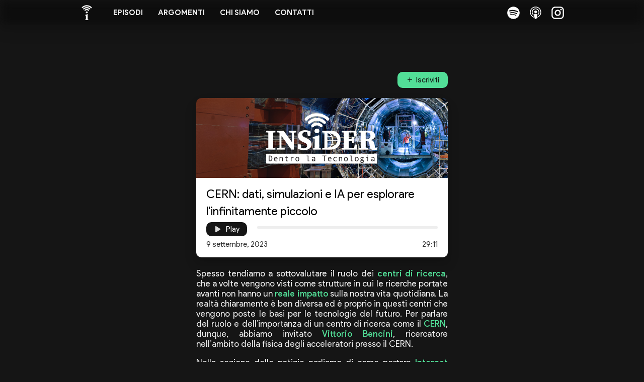

--- FILE ---
content_type: text/html; charset=UTF-8
request_url: https://www.dentrolatecnologia.it/s5e36
body_size: 57046
content:

<!DOCTYPE html>
<html lang="it" itemscope itemtype="http://schema.org/Product">

<head>
    <!-- Global site tag (gtag.js) - Google Analytics -->
    <script async src="https://www.googletagmanager.com/gtag/js?id=G-TM3K0QYY1V"></script>
    <script>
        window.dataLayer = window.dataLayer || [];

        function gtag() {
            dataLayer.push(arguments);
        }
        gtag('js', new Date());

        gtag('config', 'G-TM3K0QYY1V', {
            'anonymize_ip': true
        });
    </script>

    <script type="text/javascript">
        (function(c, l, a, r, i, t, y) {
            c[a] = c[a] || function() {
                (c[a].q = c[a].q || []).push(arguments)
            };
            t = l.createElement(r);
            t.async = 1;
            t.src = "https://www.clarity.ms/tag/" + i;
            y = l.getElementsByTagName(r)[0];
            y.parentNode.insertBefore(t, y);
        })(window, document, "clarity", "script", "9p72iu40ru");
    </script>


    <title>CERN: dati, simulazioni e IA per esplorare l'infinitamente piccolo - INSiDER - Dentro la Tecnologia</title>

    <meta name="theme-color" content="#151515">
    <meta name="viewport" content="width=device-width, minimum-scale=1, initial-scale=1, user-scalable=no">
    <meta name="mobile-web-app-capable" content="yes">
    <meta name="apple-mobile-web-app-capable" content="yes">
    <meta name="google-site-verification" content="MJ2wVTDJxKRk9c1ZwZ_MLWMoPd-xooS3hCj1SgTtWIM" />

    <meta charset="UTF-8">

    <link type="application/rss+xml" rel="alternate" title="INSiDER - Dentro la Tecnologia" href="https://www.dentrolatecnologia.it/rss" />

    <meta name="description" content="Spesso tendiamo a sottovalutare il ruolo dei centri di ricerca, che a volte vengono visti come strutture in cui le ricerche portate avanti non hanno un reale impatto sulla nostra vita quotidiana. La realtà chiaramente è ben diversa ed è proprio in questi centri che vengono poste le basi per le tecnologie del futuro. Per parlare del ruolo e dell’importanza di un centro di ricerca come il CERN, dunque, abbiamo invitato Vittorio Bencini, ricercatore nell’ambito della fisica degli acceleratori presso il CERN.
Nella sezione delle notizie parliamo di come portare Internet nelle aree remote secondo Vodafone e Amazon e infine di cosa sono e chi sono i gatekeeper designati del Digital Markets Act.">
    <meta name="keywords" content="davide,fasoli,matteo,gallo,martinelli,luca,sites,profile,podcast,tecnology,tecnologia,news,blog,spotify,insider,tech,cern,ricerca,fisica,particelle,acceleratori,esperimenti,big data,intelligenza artificiale,simulazione,magneti,superconduttività,digital twin,meccanica,vittorio bencini,criogenia,future circular collider,vuoto ultraspinto,elettronica,ingegneria,dati,eleborazione,stoccaggio,analisi,vodafone,amazon,kuiper,satelliti,internet,dma,unione europea,digital markets act,diritti">
    <meta name="author" content="Luca Martinelli">

    <link rel="apple-touch-icon" href="https://www.dentrolatecnologia.it/favicons/apple-touch-icon.png">
    <link rel="icon" href="https://www.dentrolatecnologia.it/favicons/favicon-32x32.png" sizes="32x32" type="image/png">
    <link rel="icon" href="https://www.dentrolatecnologia.it/favicons/favicon-16x16.png" sizes="16x16" type="image/png">
    <link rel="manifest" href="https://www.dentrolatecnologia.it/favicons/manifest.webmanifest">
    <link rel="icon" href="https://www.dentrolatecnologia.it/favicons/favicon.png">

    <meta property='og:title' content="CERN: dati, simulazioni e IA per esplorare l'infinitamente piccolo">
            <meta property='og:description' content="Spesso tendiamo a sottovalutare il ruolo dei centri di ricerca, che a volte vengono visti come strutture in cui le ricerche portate avanti non hanno un reale impatto sulla nostra vita quotidiana. La realtà chiaramente è ben diversa ed è proprio in questi centri che vengono poste le basi per le tecnologie del futuro. Per parlare del ruolo e dell’importanza di un centro di ricerca come il CERN, dunque, abbiamo invitato Vittorio Bencini, ricercatore nell’ambito della fisica degli acceleratori presso il CERN.
Nella sezione delle notizie parliamo di come portare Internet nelle aree remote secondo Vodafone e Amazon e infine di cosa sono e chi sono i gatekeeper designati del Digital Markets Act.">
            <meta property='og:image' content='https://www.dentrolatecnologia.it/immagini/s5e36.jpg?jpg=1&compress=1&t=5'>
            <meta property='og:url' content='https://www.dentrolatecnologia.it/s5e36'>
            <meta property='og:type' content='website'>
            <meta name='twitter:card' content='summary_large_image'>

            <meta property='og:site_name' content="INSiDER - Dentro la Tecnologia">
            <meta name='twitter:image:alt' content="Spesso tendiamo a sottovalutare il ruolo dei centri di ricerca, che a volte vengono visti come strutture in cui le ricerche portate avanti non hanno un reale impatto sulla nostra vita quotidiana. La realtà chiaramente è ben diversa ed è proprio in questi centri che vengono poste le basi per le tecnologie del futuro. Per parlare del ruolo e dell’importanza di un centro di ricerca come il CERN, dunque, abbiamo invitato Vittorio Bencini, ricercatore nell’ambito della fisica degli acceleratori presso il CERN.
Nella sezione delle notizie parliamo di come portare Internet nelle aree remote secondo Vodafone e Amazon e infine di cosa sono e chi sono i gatekeeper designati del Digital Markets Act.">

            <meta name='twitter:site' content='@insiderdlt'>
    <script src="https://code.jquery.com/jquery-3.4.1.min.js" type="text/javascript"></script>
    <!--<script src="https://unpkg.com/swup@latest/dist/swup.min.js"></script>-->
    <script src="https://cdnjs.cloudflare.com/ajax/libs/bootstrap-slider/11.0.2/bootstrap-slider.min.js" type="text/javascript"></script>
    <script src="//cdn.jsdelivr.net/npm/slick-carousel@1.8.1/slick/slick.min.js" type="text/javascript"></script>

    <link rel="stylesheet" type="text/css" href="//cdn.jsdelivr.net/npm/slick-carousel@1.8.1/slick/slick.css" />
    <link rel="stylesheet" type="text/css" href="style/slider.css" />
    <link rel="stylesheet" href="https://cdnjs.cloudflare.com/ajax/libs/bootstrap-slider/11.0.2/css/bootstrap-slider.min.css" type="text/css" />
    <link rel="stylesheet" href="style/style.css?t=4" type="text/css" />
    <link rel="stylesheet" href="style/banners.css" type="text/css" />

    <link type="text/css" rel="stylesheet" media="all" href="style/scrollbar.css"></head>

<body>
    <main id="swup" class="transition-fade">
        <script src="js/interface.js" type="text/javascript" defer></script>
        <script>
            function initInPage() {}
        </script>

        <div class="big-header header bg0">
            <a class="logoanddate swup" href="/">
                <img class="black-logo" src="style/res/logo.svg" alt="INSiDER - Dentro la Tecnologia">
                <img class="white-logo" src="style/res/logo-white.svg" alt="INSiDER - Dentro la Tecnologia">
                <div class="logo-date">27 gennaio, 2026</div>
            </a>
            <div class="navbar">
                <div class="navbar-items-container">
                    <div class="navbar-items">
                        <a href="/episodi" class="navitem">Episodi</a>
                        <a href="/argomenti" class="navitem">Argomenti</a>
                        <div class="subnavbar">
                            <div class="navitem subnavbar-title">Altro</div>
                            <div class="subnavbar-items">
                                                                <a href="/autori" class="navitem subnavbar-item">Chi siamo</a>
                                <a href="/contatti" class="navitem subnavbar-item">Contatti</a>
                            </div>
                        </div>
                    </div>
                    <div class="social-bar">
                        <a title="Spotify" rel="noreferrer" target="_blank" href="https://open.spotify.com/show/6XkOjGpx6SP32cTeLYxI35" class="socialitem spotify"></a>
                        <a title="Apple Podcast" rel="noreferrer" target="_blank" href="https://podcasts.apple.com/it/podcast/insider-dentro-la-tecnologia/id1492761030" class="socialitem apple-pdcst"></a>
                        <a title="Instagram" rel="noreferrer" target="_blank" href="https://instagram.com/dentrolatecnologia" class="socialitem instagram"></a>
                    </div>
                </div>
            </div>
        </div>
        <div class="mini-header header">
            <div class="navbar-items-container">
                <div class="open-menu material-icon"></div>
                <a class="logo swup" href="/"></a>
                <div class="navbar">
                    <div class="social-bar">
                        <a title="Spotify" rel="noreferrer" target="_blank" href="https://open.spotify.com/show/6XkOjGpx6SP32cTeLYxI35" class="socialitem spotify"></a>
                        <a title="Apple Podcast" rel="noreferrer" target="_blank" href="https://podcasts.apple.com/it/podcast/insider-dentro-la-tecnologia/id1492761030" class="socialitem apple-pdcst"></a>
                        <a title="Instagram" rel="noreferrer" target="_blank" href="https://instagram.com/dentrolatecnologia" class="socialitem instagram"></a>
                    </div>
                    <a href="/episodi" class="navitem">Episodi</a>
                    <a href="/argomenti" class="navitem">Argomenti</a>
                    <div class="subnavbar">
                        <div class="navitem subnavbar-title">Altro</div>
                        <div class="subnavbar-items">
                                                        <a href="/autori" class="navitem subnavbar-item">Chi siamo</a>
                            <a href="/contatti" class="navitem subnavbar-item">Contatti</a>
                        </div>
                    </div>
                </div>
                <div class="social-bar">
                    <a title="Spotify" target="_blank" rel="noreferrer" href="https://open.spotify.com/show/6XkOjGpx6SP32cTeLYxI35" class="socialitem spotify"></a>
                    <a title="Apple Podcast" target="_blank" rel="noreferrer" href="https://podcasts.apple.com/it/podcast/insider-dentro-la-tecnologia/id1492761030" class="socialitem apple-pdcst"></a>
                    <a title="Instagram" target="_blank" rel="noreferrer" href="https://instagram.com/dentrolatecnologia" class="socialitem instagram"></a>
                </div>
            </div>
        </div>
        <div class="content">
<script src="https://cdn.jsdelivr.net/npm/lightgallery@1.6.12/dist/js/lightgallery.min.js"></script>
<script src="https://cdn.jsdelivr.net/npm/lightslider@1.1.6/src/js/lightslider.min.js"></script>
<script src="https://cdn.jsdelivr.net/npm/lightgallery@1.6.12/modules/lg-thumbnail.min.js"></script>
<link rel="stylesheet" href="https://cdn.jsdelivr.net/npm/lightgallery@1.6.12/src/css/lightgallery.min.css">
<link rel="stylesheet" href="https://cdn.jsdelivr.net/npm/lightslider@1.1.6/src/css/lightslider.min.css">
<script src="https://www.google.com/recaptcha/api.js" async defer></script>

<div class='section podcast center-content flex-content mantain-flex block-on-nl'><div class='center-content flex-width'>
                <div class='mini-section iscr-container'>
                    <div style='display: inline-flex;'>
                        <div style='margin-right: 10px;' class='only-in-mobile'>
                            <a title='Spotify' target='_blank' rel='noreferrer' href='https://open.spotify.com/episode/3pgZyLAuGEST87in1mixrX' class='socialitem spotify'></a>
                            <a title='Apple Podcast' target='_blank' rel='noreferrer' href='https://podcasts.apple.com/it/podcast/cern-dati-simulazioni-e-ia-per-esplorare-linfinitamente/id1492761030?i=1000627271945' class='socialitem apple-pdcst'></a>
                        </div>
                        <a href='/contatti' class='new-flag flag-argument flag-button btn-iconed flag-iscriviti' data-mi='add'>Iscriviti</a>
                    </div>
                </div>
                <div id='audioplayer' name='lastEpisode' class='audioplayer bigplayer'>
                <div class='image swup' style='background-image: url(immagini/s5e36.jpg?banner=1);'>
                    <div class='image-protector'></div>
                    <img class='cover-img' src='immagini/s5e36.jpg?banner=1' alt='INSiDER - Dentro la Tecnologia'>
                </div>
                <div class='audioplayer-content'>
                    <div class='player-title web_title swup'>CERN: dati, simulazioni e IA per esplorare l'infinitamente piccolo</div>
                    <div class='inline-flex-content'>
                        <div class='button btn-iconed btn-player-play play-stop-btn' data-mi='play_arrow'>Play</div>
                        <div class='controls center-content'>
                            <div class='material-icon replay-time'>replay_5</div>
                            <div class='player-btn material-icon play-stop-btn'>pause</div>
                            <div class='material-icon forward-time'>forward_10</div>
                        </div>
                        <div class='player-info'>
                            <audio  data-title='CERN: dati, simulazioni e IA per esplorare l&#039;infinitamente piccolo' data-image='https://www.dentrolatecnologia.it/immagini/s5e36.jpg?jpeg=1'>
                                <source src='https://www.dentrolatecnologia.it/files/audio/s5e36.mp3' type='audio/mp3'>
                            </audio>
                            <div class='progress'>
                                <input class='progress-bar' data-slider-id='progress-bar' type='text' />
                            </div>
                        </div>
                    </div>
                    <div class='web_title noFlex'>
                        <span class='episodeSpan'>9 settembre, 2023</span>
                        <span class='episodeSpan prg-time prg-remaintime'>29:11</span>
                    </div>
                </div>
            </div>
                <div class='content_card transparent-bg profile-description ' id='summaryEpisode'>
                    <p>Spesso tendiamo a sottovalutare il ruolo dei <a href="https://it.wikipedia.org/wiki/Istituto_di_ricerca" rel="nofollow" target="_blank">centri di ricerca</a>, che a volte vengono visti come strutture in cui le ricerche portate avanti non hanno un <a href="https://www.dentrolatecnologia.it/s3e48?t=229" rel="nofollow" target="_blank">reale impatto</a> sulla nostra vita quotidiana. La realtà chiaramente è ben diversa ed è proprio in questi centri che vengono poste le basi per le tecnologie del futuro. Per parlare del ruolo e dell’importanza di un centro di ricerca come il <a href="https://www.dentrolatecnologia.it/cern.html" rel="nofollow" target="_blank">CERN</a>, dunque, abbiamo invitato <a href="https://www.dentrolatecnologia.it/vittorio.bencini.html" rel="nofollow" target="_blank">Vittorio Bencini</a>, ricercatore nell’ambito della fisica degli acceleratori presso il CERN.</p><p>
Nella sezione delle notizie parliamo di come portare <a href="https://www.dentrolatecnologia.it/s3e10?t=243" rel="nofollow" target="_blank">Internet nelle aree remote</a> secondo Vodafone e Amazon e infine di cosa sono e chi sono i <a href="https://ec.europa.eu/commission/presscorner/detail/it/ip_23_4328" rel="nofollow" target="_blank">gatekeeper designati</a> del Digital Markets Act.</p>
                </div>
            </div><div><div class="section_titles"><div class="section_title active noselect" data-fragment="indice" data-tab="timeScroller">Indice</div><div class="section_title noselect" data-fragment="testo" data-tab="transcriptionScroller">Testo</div></div><div class="image-gallery tab-item active" id="timeScroller"><a href='?t=0' data-time='0' class='profile-card profile-mini float-card first-image selected' title="Vai al minuto">
                <div class='image hidden' data-time='0'></div>
                <div class='only-text-index'><div class='profile-name'>Introduzione</div></div>
            </a><a href="?t=85" data-time="85" class='profile-card profile-mini float-card' title="Vai al minuto">
                        <div><div data-time="85" class='image' style='background-image: url(files/images/episodi/s5e36/5.36-vodafone.jpg);'>
                            <div class='image-protector'></div>
                            <div class='profile-image'><img src='files/images/episodi/s5e36/5.36-vodafone.jpg' alt='Internet nelle aree remote grazie a Vodafone e Amazon' /></div>
                        </div></div>
                        <div class="profile-info"><div class='profile-name'>Internet nelle aree remote grazie a Vodafone e Amazon</div><span class='new-flag flag-argument' style='background: #3fc5f0; color: #000000'>Internet</span><span class='new-flag flag-argument' style='background: #110133; color: #ffffff'>Spazio</span><div class='profile-role'>Matteo Gallo</div><div class='profile-role'>Fonte: DDay.it</div></div>
                    </a><a href="?t=169" data-time="169" class='profile-card profile-mini float-card' title="Vai al minuto">
                        <div><div data-time="169" class='image' style='background-image: url(files/images/episodi/s5e36/5.36-dma.jpeg);'>
                            <div class='image-protector'></div>
                            <div class='profile-image'><img src='files/images/episodi/s5e36/5.36-dma.jpeg' alt='Designati i gatekeeper del Digital Markets Act' /></div>
                        </div></div>
                        <div class="profile-info"><div class='profile-name'>Designati i gatekeeper del Digital Markets Act</div><span class='new-flag flag-argument' style='background: #f5dea3; color: #000000'>Diritto</span><span class='new-flag flag-argument' style='background: #0066cc; color: #ffffff'>Pubblica Amministrazione</span><div class='profile-role'>Luca Martinelli</div><div class='profile-role'>Fonte: DDay.it</div></div>
                    </a><a href="?t=268" data-time="268" class='profile-card profile-mini float-card' title="Vai al minuto">
                        <div><div data-time="268" class='image' style='background-image: url(files/images/episodi/s5e36/5.36-cern.jpeg);'>
                            <div class='image-protector'></div>
                            <div class='profile-image'><img src='files/images/episodi/s5e36/5.36-cern.jpeg' alt='CERN: dati, simulazioni e IA per esplorare l'infinitamente piccolo' /></div>
                        </div></div>
                        <div class="profile-info"><div class='profile-name'>CERN: dati, simulazioni e IA per esplorare l'infinitamente piccolo</div><span class='new-flag flag-argument' style='background: #ffffff; color: #000000'>Dati</span><span class='new-flag flag-argument' style='background: #ff8ba7; color: #000000'>Innovazione</span><div class='profile-role'>Vittorio Bencini, Davide Fasoli, Luca Martinelli</div></div>
                    </a><a href='?t=1699' data-time='1699' class='profile-card profile-mini float-card' title="Vai al minuto">
                <div class='image hidden' data-time='1699'></div>
                <div class='only-text-index'><div class='profile-name'>Conclusione</div></div>
            </a><div class='episode-credits noselect'><p><strong>Immagini</strong><br />
• Foto copertina: CERN - Julien Ordan</p>
<p><strong>Brani</strong><br />
• Ecstasy by Rabbit Theft<br />
• One Taste by More Plastic &amp; URBANO</p></div></div><div class="image-gallery tab-item transcriptions-container" id="transcriptionScroller"><div class="transcription-list"><p class='transcription-line' data-time='0.128' data-start='0.128' data-end='16.38' data-speaker='Vittorio' data-text="Quando si fa ricerca in fisica, a un certo punto, 20-30 anni dopo, anche le scoperte che si fanno di fisica di base hanno un impatto molto spesso enorme dal punto di vista tecnologico qualche decina di anni dopo, come è stato l&#039;esempio della fisica"><span data-start='0.128' data-end='0.42'>Quando</span> <span data-start='0.42' data-end='0.68'>si</span> <span data-start='0.68' data-end='0.86'>fa</span> <span data-start='0.86' data-end='1.34'>ricerca</span> <span data-start='1.34' data-end='1.64'>in</span> <span data-start='1.64' data-end='2.2'>fisica,</span> <span data-start='2.48' data-end='2.56'>a</span> <span data-start='2.56' data-end='2.76'>un</span> <span data-start='2.76' data-end='3.1'>certo</span> <span data-start='3.1' data-end='3.62'>punto,</span> <span data-start='3.88' data-end='4.5'>20-30</span> <span data-start='4.5' data-end='4.74'>anni</span> <span data-start='4.74' data-end='5.18'>dopo,</span> <span data-start='5.66' data-end='5.72'>anche</span> <span data-start='5.72' data-end='5.96'>le</span> <span data-start='5.96' data-end='6.7'>scoperte</span> <span data-start='6.7' data-end='6.94'>che</span> <span data-start='6.94' data-end='7.14'>si</span> <span data-start='7.14' data-end='7.32'>fanno</span> <span data-start='7.32' data-end='7.54'>di</span> <span data-start='7.54' data-end='7.82'>fisica</span> <span data-start='7.82' data-end='7.98'>di</span> <span data-start='7.98' data-end='8.3'>base</span> <span data-start='8.3' data-end='8.82'>hanno</span> <span data-start='8.82' data-end='9.02'>un</span> <span data-start='9.02' data-end='9.62'>impatto</span> <span data-start='9.62' data-end='9.96'>molto</span> <span data-start='9.96' data-end='10.42'>spesso</span> <span data-start='10.42' data-end='11'>enorme</span> <span data-start='11' data-end='11.34'>dal</span> <span data-start='11.34' data-end='11.6'>punto</span> <span data-start='11.6' data-end='11.68'>di</span> <span data-start='11.68' data-end='11.84'>vista</span> <span data-start='12.7' data-end='12.8'>tecnologico</span> <span data-start='12.8' data-end='13.22'>qualche</span> <span data-start='13.22' data-end='13.66'>decina</span> <span data-start='13.66' data-end='13.79'>di</span> <span data-start='13.79' data-end='13.92'>anni</span> <span data-start='13.92' data-end='14.26'>dopo,</span> <span data-start='14.34' data-end='14.5'>come</span> <span data-start='14.5' data-end='14.7'>è</span> <span data-start='14.7' data-end='14.88'>stato</span> <span data-start='14.88' data-end='15.46'>l'esempio</span> <span data-start='15.46' data-end='16'>della</span> <span data-start='16' data-end='16.38'>fisica</span> </p><p class='transcription-line' data-time='16.38' data-start='16.38' data-end='23.94' data-speaker='Vittorio' data-text="quantistica sull&#039;elettronica che poi ha preso piede negli anni successivi e che oggi è la base della rivoluzione industriale che viviamo."><span data-start='16.38' data-end='17.02'>quantistica</span> <span data-start='17.02' data-end='18.1'>sull'elettronica</span> <span data-start='18.1' data-end='18.38'>che</span> <span data-start='18.38' data-end='18.54'>poi</span> <span data-start='18.54' data-end='18.7'>ha</span> <span data-start='18.7' data-end='19.04'>preso</span> <span data-start='19.04' data-end='19.36'>piede</span> <span data-start='19.36' data-end='20.38'>negli</span> <span data-start='20.38' data-end='20.54'>anni</span> <span data-start='20.54' data-end='21.16'>successivi</span> <span data-start='21.16' data-end='21.28'>e</span> <span data-start='21.28' data-end='21.42'>che</span> <span data-start='21.42' data-end='21.62'>oggi</span> <span data-start='21.62' data-end='21.72'>è</span> <span data-start='21.72' data-end='21.86'>la</span> <span data-start='21.86' data-end='22.16'>base</span> <span data-start='22.16' data-end='22.34'>della</span> <span data-start='22.34' data-end='22.88'>rivoluzione</span> <span data-start='22.88' data-end='23.36'>industriale</span> <span data-start='23.36' data-end='23.52'>che</span> <span data-start='23.52' data-end='23.94'>viviamo.</span> </p><p class='transcription-line' data-time='25.536' data-start='25.536' data-end='34.28' data-speaker='Davide' data-text="Salve a tutti, siete all&#039;ascolto di INSiDER - Dentro la Tecnologia, un podcast di Digital People e io sono il vostro host, Davide Fasoli."><span data-start='25.536' data-end='25.94'>Salve</span> <span data-start='25.94' data-end='26.12'>a</span> <span data-start='26.12' data-end='26.38'>tutti,</span> <span data-start='26.42' data-end='26.64'>siete</span> <span data-start='26.64' data-end='27.24'>all'ascolto</span> <span data-start='27.24' data-end='27.42'>di</span> <span data-start='27.42' data-end='28.16'>INSiDER</span> <span data-start='28.16' data-end='28.16'>-</span> <span data-start='28.16' data-end='28.58'>Dentro</span> <span data-start='28.58' data-end='28.9'>la</span> <span data-start='28.9' data-end='29.5'>Tecnologia,</span> <span data-start='29.74' data-end='29.92'>un</span> <span data-start='29.92' data-end='30.56'>podcast</span> <span data-start='30.56' data-end='31'>di</span> <span data-start='31' data-end='31.44'>Digital</span> <span data-start='31.54' data-end='31.76'>People</span> <span data-start='31.76' data-end='32'>e</span> <span data-start='32' data-end='32.2'>io</span> <span data-start='32.2' data-end='32.38'>sono</span> <span data-start='32.38' data-end='32.5'>il</span> <span data-start='32.5' data-end='32.86'>vostro</span> <span data-start='32.86' data-end='33.24'>host,</span> <span data-start='33.46' data-end='33.7'>Davide</span> <span data-start='33.7' data-end='34.28'>Fasoli.</span> </p><p class='transcription-line' data-time='40.992' data-start='40.992' data-end='54.88' data-speaker='Davide' data-text="Nella 200esima puntata di questo podcast, proviamo a capire che ruolo hanno le tecnologie più innovative di cui sentiamo spesso parlare anche all&#039;interno del più grande laboratorio al mondo di fisica delle particelle, ovvero il CERN di Ginevra."><span data-start='40.992' data-end='41.18'>Nella</span> <span data-start='41.18' data-end='41.82'>200esima</span> <span data-start='41.82' data-end='42.24'>puntata</span> <span data-start='42.24' data-end='42.46'>di</span> <span data-start='42.46' data-end='42.74'>questo</span> <span data-start='42.74' data-end='43.38'>podcast,</span> <span data-start='43.66' data-end='43.9'>proviamo</span> <span data-start='43.9' data-end='44.1'>a</span> <span data-start='44.1' data-end='44.44'>capire</span> <span data-start='44.44' data-end='44.56'>che</span> <span data-start='44.56' data-end='44.9'>ruolo</span> <span data-start='44.9' data-end='45.06'>hanno</span> <span data-start='45.06' data-end='45.38'>le</span> <span data-start='45.38' data-end='46.12'>tecnologie</span> <span data-start='46.12' data-end='46.42'>più</span> <span data-start='46.42' data-end='46.98'>innovative</span> <span data-start='47.16' data-end='47.3'>di</span> <span data-start='47.3' data-end='47.52'>cui</span> <span data-start='47.52' data-end='48.02'>sentiamo</span> <span data-start='48.02' data-end='48.46'>spesso</span> <span data-start='48.46' data-end='49.08'>parlare</span> <span data-start='49.2' data-end='49.34'>anche</span> <span data-start='49.34' data-end='49.78'>all'interno</span> <span data-start='49.78' data-end='49.92'>del</span> <span data-start='49.92' data-end='50.16'>più</span> <span data-start='50.16' data-end='50.42'>grande</span> <span data-start='50.42' data-end='50.94'>laboratorio</span> <span data-start='50.96' data-end='51.16'>al</span> <span data-start='51.16' data-end='51.44'>mondo</span> <span data-start='51.44' data-end='51.76'>di</span> <span data-start='51.76' data-end='52.2'>fisica</span> <span data-start='52.2' data-end='52.42'>delle</span> <span data-start='52.42' data-end='53.2'>particelle,</span> <span data-start='53.36' data-end='53.58'>ovvero</span> <span data-start='53.58' data-end='53.88'>il</span> <span data-start='53.88' data-end='54.18'>CERN</span> <span data-start='54.18' data-end='54.42'>di</span> <span data-start='54.42' data-end='54.88'>Ginevra.</span> </p><p class='transcription-line' data-time='55.16' data-start='55.16' data-end='72.22' data-speaker='Davide' data-text="Prima di passare alle notizie che più ci hanno colpito questa settimana, vi ricordo che potete seguirci su Instagram a @dentrolatecnologia, iscrivervi alla newsletter e ascoltare un nuovo episodio ogni sabato mattina, su Spotify, Apple Podcast, Google Podcast oppure direttamente sul nostro sito."><span data-start='55.16' data-end='55.34'>Prima</span> <span data-start='55.34' data-end='55.52'>di</span> <span data-start='55.52' data-end='55.8'>passare</span> <span data-start='55.8' data-end='55.92'>alle</span> <span data-start='55.92' data-end='56.37'>notizie</span> <span data-start='56.48' data-end='56.58'>che</span> <span data-start='56.58' data-end='56.78'>più</span> <span data-start='56.78' data-end='56.9'>ci</span> <span data-start='56.9' data-end='57.08'>hanno</span> <span data-start='57.08' data-end='57.54'>colpito</span> <span data-start='57.54' data-end='57.8'>questa</span> <span data-start='57.8' data-end='58.3'>settimana,</span> <span data-start='58.64' data-end='58.74'>vi</span> <span data-start='58.74' data-end='59.06'>ricordo</span> <span data-start='59.06' data-end='59.26'>che</span> <span data-start='59.26' data-end='59.64'>potete</span> <span data-start='59.64' data-end='60.16'>seguirci</span> <span data-start='60.16' data-end='60.3'>su</span> <span data-start='60.3' data-end='61.053'>Instagram</span> <span data-start='61.053' data-end='61.807'>a</span> <span data-start='61.807' data-end='62.56'>@dentrolatecnologia,</span> <span data-start='62.96' data-end='63.42'>iscrivervi</span> <span data-start='63.42' data-end='63.6'>alla</span> <span data-start='63.6' data-end='64.18'>newsletter</span> <span data-start='64.18' data-end='64.38'>e</span> <span data-start='64.38' data-end='64.86'>ascoltare</span> <span data-start='64.86' data-end='65.02'>un</span> <span data-start='65.02' data-end='65.22'>nuovo</span> <span data-start='65.22' data-end='65.78'>episodio</span> <span data-start='65.78' data-end='65.96'>ogni</span> <span data-start='65.96' data-end='66.42'>sabato</span> <span data-start='66.42' data-end='66.92'>mattina,</span> <span data-start='66.92' data-end='67.24'>su</span> <span data-start='67.24' data-end='67.82'>Spotify,</span> <span data-start='68.1' data-end='68.3'>Apple</span> <span data-start='68.3' data-end='68.88'>Podcast,</span> <span data-start='69.1' data-end='69.46'>Google</span> <span data-start='69.46' data-end='70'>Podcast</span> <span data-start='70' data-end='70.48'>oppure</span> <span data-start='70.48' data-end='71.22'>direttamente</span> <span data-start='71.22' data-end='71.46'>sul</span> <span data-start='71.46' data-end='71.82'>nostro</span> <span data-start='71.84' data-end='72.22'>sito.</span> </p><p class='transcription-line' data-time='85.12' data-start='85.12' data-end='93.81' data-speaker='Davide' data-text="Portare la connessione internet nelle zone più remote del pianeta è sempre stata un&#039;operazione molto rischiosa per le grandi aziende di telecomunicazioni."><span data-start='85.12' data-end='85.54'>Portare</span> <span data-start='85.54' data-end='85.78'>la</span> <span data-start='85.78' data-end='86.28'>connessione</span> <span data-start='86.46' data-end='86.78'>internet</span> <span data-start='86.78' data-end='87.16'>nelle</span> <span data-start='87.16' data-end='87.46'>zone</span> <span data-start='87.46' data-end='87.78'>più</span> <span data-start='87.78' data-end='88.08'>remote</span> <span data-start='88.08' data-end='88.32'>del</span> <span data-start='88.32' data-end='88.88'>pianeta</span> <span data-start='88.88' data-end='89.18'>è</span> <span data-start='89.18' data-end='89.42'>sempre</span> <span data-start='89.42' data-end='89.7'>stata</span> <span data-start='89.7' data-end='90.42'>un'operazione</span> <span data-start='90.42' data-end='90.8'>molto</span> <span data-start='90.8' data-end='91.4'>rischiosa</span> <span data-start='91.4' data-end='91.74'>per</span> <span data-start='91.74' data-end='91.96'>le</span> <span data-start='91.96' data-end='92.18'>grandi</span> <span data-start='92.18' data-end='92.6'>aziende</span> <span data-start='92.6' data-end='92.86'>di</span> <span data-start='92.86' data-end='93.81'>telecomunicazioni.</span> </p><p class='transcription-line' data-time='94.14' data-start='94.14' data-end='106.08' data-speaker='Davide' data-text="Installare infatti delle antenne 4G o 5G per garantire la connettività in una determinata zona significa collegare tali infrastrutture con dei cavi oppure tramite onde radio."><span data-start='94.14' data-end='94.58'>Installare</span> <span data-start='94.58' data-end='95.06'>infatti</span> <span data-start='95.06' data-end='95.38'>delle</span> <span data-start='95.38' data-end='95.98'>antenne</span> <span data-start='95.98' data-end='96.68'>4G</span> <span data-start='96.68' data-end='96.86'>o</span> <span data-start='96.86' data-end='97.64'>5G</span> <span data-start='97.64' data-end='97.86'>per</span> <span data-start='97.9' data-end='98.48'>garantire</span> <span data-start='98.48' data-end='98.78'>la</span> <span data-start='98.78' data-end='99.4'>connettività</span> <span data-start='99.4' data-end='99.72'>in</span> <span data-start='99.72' data-end='100'>una</span> <span data-start='100' data-end='100.76'>determinata</span> <span data-start='100.76' data-end='101.12'>zona</span> <span data-start='101.12' data-end='101.88'>significa</span> <span data-start='101.88' data-end='102.66'>collegare</span> <span data-start='102.66' data-end='103.02'>tali</span> <span data-start='103.02' data-end='103.78'>infrastrutture</span> <span data-start='103.84' data-end='104.06'>con</span> <span data-start='104.06' data-end='104.36'>dei</span> <span data-start='104.36' data-end='104.7'>cavi</span> <span data-start='104.7' data-end='105.08'>oppure</span> <span data-start='105.08' data-end='105.46'>tramite</span> <span data-start='105.46' data-end='105.72'>onde</span> <span data-start='105.72' data-end='106.08'>radio.</span> </p><p class='transcription-line' data-time='106.36' data-start='106.36' data-end='119.39' data-speaker='Davide' data-text="Il problema delle aree remote però è che queste due soluzioni non sono particolarmente convenienti per gli operatori, i quali devono affrontare diverse sfide legate sia alla morfologia del territorio che ai costi di realizzazione."><span data-start='106.36' data-end='106.6'>Il</span> <span data-start='106.6' data-end='106.92'>problema</span> <span data-start='106.92' data-end='107.18'>delle</span> <span data-start='107.18' data-end='107.66'>aree</span> <span data-start='107.66' data-end='107.97'>remote</span> <span data-start='107.97' data-end='108.28'>però</span> <span data-start='108.3' data-end='108.48'>è</span> <span data-start='108.48' data-end='108.62'>che</span> <span data-start='108.62' data-end='108.9'>queste</span> <span data-start='108.92' data-end='109.22'>due</span> <span data-start='109.22' data-end='109.84'>soluzioni</span> <span data-start='109.84' data-end='110.08'>non</span> <span data-start='110.08' data-end='110.42'>sono</span> <span data-start='110.42' data-end='111.4'>particolarmente</span> <span data-start='111.4' data-end='112.26'>convenienti</span> <span data-start='112.288' data-end='112.5'>per</span> <span data-start='112.5' data-end='112.68'>gli</span> <span data-start='112.68' data-end='113.28'>operatori,</span> <span data-start='113.42' data-end='113.5'>i</span> <span data-start='113.5' data-end='113.68'>quali</span> <span data-start='113.68' data-end='113.92'>devono</span> <span data-start='113.92' data-end='114.36'>affrontare</span> <span data-start='114.7' data-end='114.82'>diverse</span> <span data-start='114.82' data-end='115.14'>sfide</span> <span data-start='115.14' data-end='115.6'>legate</span> <span data-start='115.6' data-end='115.8'>sia</span> <span data-start='115.8' data-end='115.96'>alla</span> <span data-start='115.96' data-end='116.52'>morfologia</span> <span data-start='116.52' data-end='116.8'>del</span> <span data-start='116.8' data-end='117.54'>territorio</span> <span data-start='117.54' data-end='117.74'>che</span> <span data-start='117.74' data-end='117.92'>ai</span> <span data-start='117.92' data-end='118.34'>costi</span> <span data-start='118.34' data-end='118.64'>di</span> <span data-start='118.64' data-end='119.39'>realizzazione.</span> </p><p class='transcription-line' data-time='119.94' data-start='119.94' data-end='138.1' data-speaker='Davide' data-text="Escluse queste due, la soluzione più conveniente rimane quella della tecnologia satellitare e infatti, proprio questa settimana, Vodafone e Amazon hanno annunciato di aver stretto un accordo che prevede l&#039;utilizzo della costellazione dei satelliti Kuiper con l&#039;obiettivo di connettere meglio le zone più remote dell&#039;Europa e dell&#039;Africa."><span data-start='119.94' data-end='120.2'>Escluse</span> <span data-start='120.2' data-end='120.5'>queste</span> <span data-start='120.5' data-end='120.7'>due,</span> <span data-start='120.88' data-end='120.96'>la</span> <span data-start='120.96' data-end='121.46'>soluzione</span> <span data-start='121.46' data-end='121.74'>più</span> <span data-start='121.74' data-end='122.24'>conveniente</span> <span data-start='122.24' data-end='122.62'>rimane</span> <span data-start='122.62' data-end='122.92'>quella</span> <span data-start='122.92' data-end='123.2'>della</span> <span data-start='123.2' data-end='123.88'>tecnologia</span> <span data-start='123.88' data-end='124.347'>satellitare</span> <span data-start='124.347' data-end='124.813'>e</span> <span data-start='124.813' data-end='125.28'>infatti,</span> <span data-start='125.28' data-end='125.64'>proprio</span> <span data-start='125.64' data-end='125.96'>questa</span> <span data-start='125.96' data-end='126.52'>settimana,</span> <span data-start='126.52' data-end='127.26'>Vodafone</span> <span data-start='127.26' data-end='127.32'>e</span> <span data-start='127.32' data-end='127.78'>Amazon</span> <span data-start='127.78' data-end='128.14'>hanno</span> <span data-start='128.14' data-end='128.56'>annunciato</span> <span data-start='128.56' data-end='128.7'>di</span> <span data-start='128.7' data-end='128.9'>aver</span> <span data-start='128.9' data-end='129.24'>stretto</span> <span data-start='129.3' data-end='129.46'>un</span> <span data-start='129.46' data-end='129.98'>accordo</span> <span data-start='129.98' data-end='130.2'>che</span> <span data-start='130.2' data-end='130.58'>prevede</span> <span data-start='130.58' data-end='131.28'>l'utilizzo</span> <span data-start='131.28' data-end='131.52'>della</span> <span data-start='131.52' data-end='132.22'>costellazione</span> <span data-start='132.22' data-end='132.42'>dei</span> <span data-start='132.42' data-end='132.92'>satelliti</span> <span data-start='132.92' data-end='133.5'>Kuiper</span> <span data-start='133.5' data-end='133.72'>con</span> <span data-start='133.72' data-end='134.34'>l'obiettivo</span> <span data-start='134.34' data-end='134.58'>di</span> <span data-start='134.58' data-end='134.96'>connettere</span> <span data-start='134.98' data-end='135.32'>meglio</span> <span data-start='135.32' data-end='135.54'>le</span> <span data-start='135.54' data-end='135.74'>zone</span> <span data-start='135.74' data-end='136'>più</span> <span data-start='136' data-end='136.34'>remote</span> <span data-start='136.34' data-end='136.927'>dell'Europa</span> <span data-start='136.927' data-end='137.513'>e</span> <span data-start='137.513' data-end='138.1'>dell'Africa.</span> </p><p class='transcription-line' data-time='138.336' data-start='138.336' data-end='151.52' data-speaker='Davide' data-text="In particolare, Project Kuiper sarà un servizio analogo a quello di Starlink di SpaceX che presumibilmente diventerà operativo a partire dal 2024, quando inizieranno a essere lanciati in orbita i primi satelliti."><span data-start='138.336' data-end='138.52'>In</span> <span data-start='138.52' data-end='139.02'>particolare,</span> <span data-start='139.1' data-end='139.46'>Project</span> <span data-start='139.46' data-end='140.12'>Kuiper</span> <span data-start='140.12' data-end='140.44'>sarà</span> <span data-start='140.44' data-end='140.74'>un</span> <span data-start='140.74' data-end='141.26'>servizio</span> <span data-start='141.26' data-end='141.8'>analogo</span> <span data-start='141.8' data-end='141.94'>a</span> <span data-start='141.94' data-end='142.1'>quello</span> <span data-start='142.1' data-end='142.42'>di</span> <span data-start='142.42' data-end='142.92'>Starlink</span> <span data-start='142.92' data-end='143.12'>di</span> <span data-start='143.12' data-end='143.76'>SpaceX</span> <span data-start='144.12' data-end='144.32'>che</span> <span data-start='144.32' data-end='145.24'>presumibilmente</span> <span data-start='145.24' data-end='145.78'>diventerà</span> <span data-start='145.78' data-end='146.24'>operativo</span> <span data-start='146.24' data-end='146.48'>a</span> <span data-start='146.48' data-end='146.74'>partire</span> <span data-start='146.74' data-end='146.96'>dal</span> <span data-start='146.96' data-end='147.61'>2024,</span> <span data-start='148.192' data-end='148.44'>quando</span> <span data-start='148.44' data-end='148.98'>inizieranno</span> <span data-start='148.98' data-end='149.08'>a</span> <span data-start='149.08' data-end='149.3'>essere</span> <span data-start='149.3' data-end='149.78'>lanciati</span> <span data-start='149.78' data-end='150.06'>in</span> <span data-start='150.06' data-end='150.4'>orbita</span> <span data-start='150.4' data-end='150.62'>i</span> <span data-start='150.62' data-end='150.96'>primi</span> <span data-start='150.96' data-end='151.52'>satelliti.</span> </p><p class='transcription-line' data-time='151.86' data-start='151.86' data-end='167.26' data-speaker='Davide' data-text="Vodafone in questo caso sarà una tra le tre aziende che contribuirà alla realizzazione del servizio di Amazon e che utilizzerà direttamente per connettere tra loro le diverse antenne che verranno installate nei posti in cui attualmente non esiste alcun servizio internet."><span data-start='151.86' data-end='152.32'>Vodafone</span> <span data-start='152.38' data-end='152.5'>in</span> <span data-start='152.5' data-end='152.78'>questo</span> <span data-start='152.78' data-end='153.02'>caso</span> <span data-start='153.02' data-end='153.4'>sarà</span> <span data-start='153.4' data-end='153.78'>una</span> <span data-start='153.78' data-end='153.94'>tra</span> <span data-start='153.94' data-end='154.16'>le</span> <span data-start='154.16' data-end='154.24'>tre</span> <span data-start='154.24' data-end='154.64'>aziende</span> <span data-start='154.64' data-end='154.92'>che</span> <span data-start='154.92' data-end='155.58'>contribuirà</span> <span data-start='155.58' data-end='155.74'>alla</span> <span data-start='155.74' data-end='156.52'>realizzazione</span> <span data-start='156.52' data-end='156.76'>del</span> <span data-start='156.76' data-end='157.4'>servizio</span> <span data-start='157.4' data-end='157.58'>di</span> <span data-start='157.58' data-end='158'>Amazon</span> <span data-start='158.2' data-end='158.34'>e</span> <span data-start='158.34' data-end='158.6'>che</span> <span data-start='158.6' data-end='159.02'>utilizzerà</span> <span data-start='159.02' data-end='159.8'>direttamente</span> <span data-start='159.8' data-end='160.3'>per</span> <span data-start='160.3' data-end='160.96'>connettere</span> <span data-start='160.96' data-end='161.14'>tra</span> <span data-start='161.14' data-end='161.42'>loro</span> <span data-start='161.42' data-end='161.78'>le</span> <span data-start='161.78' data-end='162.1'>diverse</span> <span data-start='162.1' data-end='162.54'>antenne</span> <span data-start='162.54' data-end='162.62'>che</span> <span data-start='162.96' data-end='163.18'>verranno</span> <span data-start='163.18' data-end='163.7'>installate</span> <span data-start='163.7' data-end='163.8'>nei</span> <span data-start='163.8' data-end='164.14'>posti</span> <span data-start='164.14' data-end='164.28'>in</span> <span data-start='164.28' data-end='164.4'>cui</span> <span data-start='164.4' data-end='165.14'>attualmente</span> <span data-start='165.14' data-end='165.38'>non</span> <span data-start='165.38' data-end='165.72'>esiste</span> <span data-start='165.72' data-end='166.02'>alcun</span> <span data-start='166.02' data-end='166.62'>servizio</span> <span data-start='166.62' data-end='167.26'>internet.</span> </p><p class='transcription-line' data-time='170.2' data-start='170.2' data-end='185.42' data-speaker='Davide' data-text="Abbiamo dedicato diverse notizie per parlare delle varie fasi del Digital Markets Act, ossia quella normativa dell&#039;Unione Europea che si prefigge di regolare e porre dei limiti a quelle aziende che, per i loro numeri, possono controllare il mercato digitale."><span data-start='170.2' data-end='170.36'>Abbiamo</span> <span data-start='170.36' data-end='170.9'>dedicato</span> <span data-start='170.9' data-end='171.34'>diverse</span> <span data-start='171.34' data-end='172'>notizie</span> <span data-start='172' data-end='172.26'>per</span> <span data-start='172.26' data-end='172.72'>parlare</span> <span data-start='172.72' data-end='172.96'>delle</span> <span data-start='172.96' data-end='173.32'>varie</span> <span data-start='173.32' data-end='173.62'>fasi</span> <span data-start='173.62' data-end='173.88'>del</span> <span data-start='173.88' data-end='174.42'>Digital</span> <span data-start='174.42' data-end='174.98'>Markets</span> <span data-start='174.98' data-end='175.36'>Act,</span> <span data-start='175.8' data-end='176.14'>ossia</span> <span data-start='176.14' data-end='176.42'>quella</span> <span data-start='176.42' data-end='177.12'>normativa</span> <span data-start='177.12' data-end='177.6'>dell'Unione</span> <span data-start='177.6' data-end='178.2'>Europea</span> <span data-start='178.272' data-end='178.38'>che</span> <span data-start='178.38' data-end='178.62'>si</span> <span data-start='178.62' data-end='178.94'>prefigge</span> <span data-start='178.94' data-end='179.2'>di</span> <span data-start='179.2' data-end='179.58'>regolare</span> <span data-start='179.58' data-end='179.78'>e</span> <span data-start='179.78' data-end='179.96'>porre</span> <span data-start='179.96' data-end='180.22'>dei</span> <span data-start='180.22' data-end='180.72'>limiti</span> <span data-start='180.72' data-end='180.88'>a</span> <span data-start='180.88' data-end='181.1'>quelle</span> <span data-start='181.1' data-end='181.76'>aziende</span> <span data-start='181.76' data-end='182.22'>che,</span> <span data-start='182.38' data-end='182.58'>per</span> <span data-start='182.58' data-end='182.7'>i</span> <span data-start='182.7' data-end='182.9'>loro</span> <span data-start='182.9' data-end='183.4'>numeri,</span> <span data-start='183.5' data-end='183.76'>possono</span> <span data-start='183.76' data-end='184.28'>controllare</span> <span data-start='184.28' data-end='184.42'>il</span> <span data-start='184.42' data-end='184.86'>mercato</span> <span data-start='184.86' data-end='185.42'>digitale.</span> </p><p class='transcription-line' data-time='185.62' data-start='185.62' data-end='192.04' data-speaker='Davide' data-text="Il 1 novembre 2022 era infatti entrata in vigore, ma è stata poi applicata dal 2 maggio di quest&#039;anno."><span data-start='185.62' data-end='185.86'>Il</span> <span data-start='185.86' data-end='186.06'>1</span> <span data-start='186.06' data-end='186.56'>novembre</span> <span data-start='186.56' data-end='187.62'>2022</span> <span data-start='187.62' data-end='187.92'>era</span> <span data-start='187.92' data-end='188.32'>infatti</span> <span data-start='188.32' data-end='188.68'>entrata</span> <span data-start='188.68' data-end='188.88'>in</span> <span data-start='188.88' data-end='189.34'>vigore,</span> <span data-start='189.4' data-end='189.56'>ma</span> <span data-start='189.56' data-end='189.66'>è</span> <span data-start='189.66' data-end='189.88'>stata</span> <span data-start='189.88' data-end='190.16'>poi</span> <span data-start='190.16' data-end='190.68'>applicata</span> <span data-start='190.68' data-end='190.84'>dal</span> <span data-start='190.84' data-end='191.1'>2</span> <span data-start='191.1' data-end='191.28'>maggio</span> <span data-start='191.3' data-end='191.56'>di</span> <span data-start='191.56' data-end='192.04'>quest'anno.</span> </p><p class='transcription-line' data-time='192.28' data-start='192.28' data-end='206.1' data-speaker='Davide' data-text="E mercoledì 6 settembre la Commissione Europea, infine, ha designato i sei Gatekeeper che dovranno sottostare alla normativa, ossia Alphabet, Amazon, Apple, ByteDance, Meta e Microsoft."><span data-start='192.28' data-end='192.48'>E</span> <span data-start='192.48' data-end='192.94'>mercoledì</span> <span data-start='192.94' data-end='193.22'>6</span> <span data-start='193.22' data-end='193.92'>settembre</span> <span data-start='193.92' data-end='194.26'>la</span> <span data-start='194.26' data-end='194.88'>Commissione</span> <span data-start='194.88' data-end='195.36'>Europea,</span> <span data-start='195.36' data-end='195.98'>infine,</span> <span data-start='196.18' data-end='196.36'>ha</span> <span data-start='196.36' data-end='196.8'>designato</span> <span data-start='196.8' data-end='197.14'>i</span> <span data-start='197.14' data-end='197.34'>sei</span> <span data-start='197.34' data-end='198.26'>Gatekeeper</span> <span data-start='198.26' data-end='198.62'>che</span> <span data-start='198.62' data-end='199.08'>dovranno</span> <span data-start='199.08' data-end='199.74'>sottostare</span> <span data-start='199.74' data-end='199.92'>alla</span> <span data-start='199.92' data-end='200.58'>normativa,</span> <span data-start='200.88' data-end='201.36'>ossia</span> <span data-start='201.36' data-end='202.08'>Alphabet,</span> <span data-start='202.36' data-end='202.74'>Amazon,</span> <span data-start='203.18' data-end='203.5'>Apple,</span> <span data-start='203.9' data-end='204.64'>ByteDance,</span> <span data-start='204.92' data-end='205.24'>Meta</span> <span data-start='205.24' data-end='205.44'>e</span> <span data-start='205.44' data-end='206.1'>Microsoft.</span> </p><p class='transcription-line' data-time='206.44' data-start='206.44' data-end='212.55' data-speaker='Davide' data-text="I Gatekeeper vengono definiti in base a diversi parametri, tra cui il fatturato e il numero di utenti mensili."><span data-start='206.44' data-end='206.62'>I</span> <span data-start='206.62' data-end='207.56'>Gatekeeper</span> <span data-start='207.56' data-end='208.02'>vengono</span> <span data-start='208.02' data-end='208.58'>definiti</span> <span data-start='208.58' data-end='208.76'>in</span> <span data-start='208.76' data-end='208.9'>base</span> <span data-start='208.9' data-end='209.12'>a</span> <span data-start='209.12' data-end='209.5'>diversi</span> <span data-start='209.5' data-end='210'>parametri,</span> <span data-start='210.16' data-end='210.32'>tra</span> <span data-start='210.32' data-end='210.46'>cui</span> <span data-start='210.46' data-end='210.64'>il</span> <span data-start='210.64' data-end='211.2'>fatturato</span> <span data-start='211.2' data-end='211.36'>e</span> <span data-start='211.36' data-end='211.42'>il</span> <span data-start='211.42' data-end='211.6'>numero</span> <span data-start='211.6' data-end='211.8'>di</span> <span data-start='211.8' data-end='212.1'>utenti</span> <span data-start='212.1' data-end='212.55'>mensili.</span> </p><p class='transcription-line' data-time='212.864' data-start='212.864' data-end='220.38' data-speaker='Davide' data-text="Fra sei mesi, dunque, diversi servizi di questa azienda verranno monitorati per verificare se seguono le direttive europee."><span data-start='212.864' data-end='213.06'>Fra</span> <span data-start='213.06' data-end='213.26'>sei</span> <span data-start='213.26' data-end='213.65'>mesi,</span> <span data-start='213.65' data-end='214.04'>dunque,</span> <span data-start='214.04' data-end='214.52'>diversi</span> <span data-start='214.52' data-end='215.06'>servizi</span> <span data-start='215.06' data-end='215.3'>di</span> <span data-start='215.3' data-end='215.63'>questa</span> <span data-start='215.63' data-end='215.96'>azienda</span> <span data-start='215.96' data-end='216.56'>verranno</span> <span data-start='216.56' data-end='217.32'>monitorati</span> <span data-start='217.32' data-end='217.7'>per</span> <span data-start='217.7' data-end='218.34'>verificare</span> <span data-start='218.34' data-end='218.56'>se</span> <span data-start='218.56' data-end='219.02'>seguono</span> <span data-start='219.02' data-end='219.3'>le</span> <span data-start='219.3' data-end='219.74'>direttive</span> <span data-start='219.74' data-end='220.38'>europee.</span> </p><p class='transcription-line' data-time='220.448' data-start='220.448' data-end='234.4' data-speaker='Davide' data-text="Tra i servizi troviamo Android, iOS e Windows come sistemi operativi, i principali social network, il motore di ricerca Google, WhatsApp, Messenger, Google Play, App Store, Amazon e molti altri."><span data-start='220.448' data-end='220.68'>Tra</span> <span data-start='220.68' data-end='220.92'>i</span> <span data-start='220.92' data-end='221.26'>servizi</span> <span data-start='221.66' data-end='221.96'>troviamo</span> <span data-start='221.96' data-end='222.54'>Android,</span> <span data-start='222.86' data-end='223.26'>iOS</span> <span data-start='223.26' data-end='223.64'>e</span> <span data-start='223.64' data-end='224.18'>Windows</span> <span data-start='224.18' data-end='224.52'>come</span> <span data-start='224.52' data-end='224.84'>sistemi</span> <span data-start='224.84' data-end='225.536'>operativi,</span> <span data-start='225.74' data-end='225.92'>i</span> <span data-start='225.92' data-end='226.36'>principali</span> <span data-start='226.36' data-end='226.68'>social</span> <span data-start='226.68' data-end='227.28'>network,</span> <span data-start='227.64' data-end='227.78'>il</span> <span data-start='227.96' data-end='228.08'>motore</span> <span data-start='228.08' data-end='228.28'>di</span> <span data-start='228.28' data-end='228.66'>ricerca</span> <span data-start='228.66' data-end='229.18'>Google,</span> <span data-start='229.54' data-end='230.04'>WhatsApp,</span> <span data-start='230.56' data-end='231.08'>Messenger,</span> <span data-start='231.4' data-end='231.64'>Google</span> <span data-start='231.64' data-end='232.02'>Play,</span> <span data-start='232.28' data-end='232.5'>App</span> <span data-start='232.5' data-end='232.88'>Store,</span> <span data-start='233.18' data-end='233.52'>Amazon</span> <span data-start='233.52' data-end='233.76'>e</span> <span data-start='233.76' data-end='234.14'>molti</span> <span data-start='234.14' data-end='234.4'>altri.</span> </p><p class='transcription-line' data-time='234.656' data-start='234.656' data-end='249.38' data-speaker='Davide' data-text="Tra gli obblighi, invece, troviamo una maggior libertà per gli utenti, tra cui la possibilità di disinstallare app predefinite o usare store alternativi, e per le app di messaggistica l&#039;obbligo di essere interoperabili con altre app."><span data-start='234.656' data-end='234.84'>Tra</span> <span data-start='234.84' data-end='235.06'>gli</span> <span data-start='235.06' data-end='235.54'>obblighi,</span> <span data-start='235.56' data-end='235.96'>invece,</span> <span data-start='236.18' data-end='236.56'>troviamo</span> <span data-start='236.56' data-end='236.84'>una</span> <span data-start='236.84' data-end='237.32'>maggior</span> <span data-start='237.32' data-end='237.94'>libertà</span> <span data-start='237.94' data-end='238.18'>per</span> <span data-start='238.18' data-end='238.32'>gli</span> <span data-start='238.32' data-end='238.82'>utenti,</span> <span data-start='239.12' data-end='239.26'>tra</span> <span data-start='239.26' data-end='239.36'>cui</span> <span data-start='239.36' data-end='239.52'>la</span> <span data-start='239.52' data-end='239.92'>possibilità</span> <span data-start='240.52' data-end='240.62'>di</span> <span data-start='240.62' data-end='241.44'>disinstallare</span> <span data-start='241.44' data-end='241.8'>app</span> <span data-start='241.8' data-end='242.58'>predefinite</span> <span data-start='242.58' data-end='243'>o</span> <span data-start='243' data-end='243.64'>usare</span> <span data-start='243.64' data-end='243.96'>store</span> <span data-start='243.96' data-end='244.8'>alternativi,</span> <span data-start='244.94' data-end='245.08'>e</span> <span data-start='245.08' data-end='245.22'>per</span> <span data-start='245.22' data-end='245.34'>le</span> <span data-start='245.34' data-end='245.5'>app</span> <span data-start='245.5' data-end='245.72'>di</span> <span data-start='245.72' data-end='246.12'>messaggistica</span> <span data-start='246.28' data-end='246.86'>l'obbligo</span> <span data-start='246.86' data-end='247.08'>di</span> <span data-start='247.08' data-end='247.4'>essere</span> <span data-start='247.4' data-end='248.4'>interoperabili</span> <span data-start='248.4' data-end='248.68'>con</span> <span data-start='248.68' data-end='248.94'>altre</span> <span data-start='248.94' data-end='249.38'>app.</span> </p><p class='transcription-line' data-time='249.76' data-start='249.76' data-end='257.632' data-speaker='Davide' data-text="Infine, le aziende che non si adegueranno dovranno pagare delle multe che possono arrivare fino al 10% del fatturato."><span data-start='249.76' data-end='250.2'>Infine,</span> <span data-start='250.4' data-end='250.52'>le</span> <span data-start='250.52' data-end='251.04'>aziende</span> <span data-start='251.04' data-end='251.32'>che</span> <span data-start='251.32' data-end='251.52'>non</span> <span data-start='251.52' data-end='251.7'>si</span> <span data-start='251.7' data-end='252.38'>adegueranno</span> <span data-start='252.66' data-end='252.88'>dovranno</span> <span data-start='252.88' data-end='253.32'>pagare</span> <span data-start='253.32' data-end='253.58'>delle</span> <span data-start='253.58' data-end='254.02'>multe</span> <span data-start='254.02' data-end='254.44'>che</span> <span data-start='254.464' data-end='254.88'>possono</span> <span data-start='254.88' data-end='255.34'>arrivare</span> <span data-start='255.34' data-end='255.56'>fino</span> <span data-start='255.56' data-end='255.8'>al</span> <span data-start='255.8' data-end='256.7'>10%</span> <span data-start='256.7' data-end='256.94'>del</span> <span data-start='256.94' data-end='257.632'>fatturato.</span> </p><p class='transcription-line' data-time='269.216' data-start='269.216' data-end='280.52' data-speaker='Davide' data-text="Molto spesso tendiamo a sottovalutare il ruolo dei centri di ricerca, che a volte vengono visti come strutture in cui le ricerche portate avanti non hanno un reale impatto sulla nostra vita quotidiana."><span data-start='269.216' data-end='269.48'>Molto</span> <span data-start='269.48' data-end='269.82'>spesso</span> <span data-start='269.82' data-end='270.22'>tendiamo</span> <span data-start='270.22' data-end='270.44'>a</span> <span data-start='270.44' data-end='271.16'>sottovalutare</span> <span data-start='271.16' data-end='271.32'>il</span> <span data-start='271.32' data-end='271.58'>ruolo</span> <span data-start='271.58' data-end='271.76'>dei</span> <span data-start='271.76' data-end='272.12'>centri</span> <span data-start='272.12' data-end='272.34'>di</span> <span data-start='272.34' data-end='272.8'>ricerca,</span> <span data-start='273.024' data-end='273.32'>che</span> <span data-start='273.32' data-end='273.52'>a</span> <span data-start='273.52' data-end='273.8'>volte</span> <span data-start='273.8' data-end='274.08'>vengono</span> <span data-start='274.48' data-end='274.7'>visti</span> <span data-start='274.7' data-end='274.98'>come</span> <span data-start='274.98' data-end='275.58'>strutture</span> <span data-start='275.58' data-end='275.82'>in</span> <span data-start='275.82' data-end='276'>cui</span> <span data-start='276' data-end='276.26'>le</span> <span data-start='276.26' data-end='276.64'>ricerche</span> <span data-start='276.64' data-end='277.08'>portate</span> <span data-start='277.08' data-end='277.56'>avanti</span> <span data-start='277.56' data-end='277.78'>non</span> <span data-start='277.78' data-end='278'>hanno</span> <span data-start='278' data-end='278.24'>un</span> <span data-start='278.24' data-end='278.56'>reale</span> <span data-start='278.56' data-end='279.1'>impatto</span> <span data-start='279.1' data-end='279.3'>sulla</span> <span data-start='279.3' data-end='279.66'>nostra</span> <span data-start='279.82' data-end='279.92'>vita</span> <span data-start='279.92' data-end='280.52'>quotidiana.</span> </p><p class='transcription-line' data-time='280.8' data-start='280.8' data-end='287.74' data-speaker='Davide' data-text="La realtà chiaramente è ben diversa, ed è proprio in questi centri che vengono poste le basi per le tecnologie del futuro."><span data-start='280.8' data-end='280.94'>La</span> <span data-start='280.94' data-end='281.43'>realtà</span> <span data-start='281.43' data-end='281.92'>chiaramente</span> <span data-start='282.04' data-end='282.2'>è</span> <span data-start='282.2' data-end='282.32'>ben</span> <span data-start='282.32' data-end='282.72'>diversa,</span> <span data-start='283.072' data-end='283.24'>ed</span> <span data-start='283.24' data-end='283.42'>è</span> <span data-start='283.42' data-end='283.66'>proprio</span> <span data-start='283.66' data-end='283.84'>in</span> <span data-start='283.84' data-end='284.08'>questi</span> <span data-start='284.08' data-end='284.52'>centri</span> <span data-start='284.52' data-end='284.66'>che</span> <span data-start='284.66' data-end='285.06'>vengono</span> <span data-start='285.06' data-end='285.46'>poste</span> <span data-start='285.46' data-end='285.62'>le</span> <span data-start='285.62' data-end='286.06'>basi</span> <span data-start='286.08' data-end='286.3'>per</span> <span data-start='286.3' data-end='286.54'>le</span> <span data-start='286.54' data-end='287.14'>tecnologie</span> <span data-start='287.14' data-end='287.38'>del</span> <span data-start='287.38' data-end='287.74'>futuro.</span> </p><p class='transcription-line' data-time='288.04' data-start='288.04' data-end='299.584' data-speaker='Davide' data-text="Per parlare del ruolo e dell&#039;importanza di un centro di ricerca come il CERN, dunque, siamo in compagnia di Vittorio Bencini, ricercatore nell&#039;ambito della fisica degli acceleratori presso il CERN."><span data-start='288.04' data-end='288.22'>Per</span> <span data-start='288.22' data-end='288.68'>parlare</span> <span data-start='288.68' data-end='288.86'>del</span> <span data-start='288.86' data-end='289.28'>ruolo</span> <span data-start='289.28' data-end='289.48'>e</span> <span data-start='289.48' data-end='290.12'>dell'importanza</span> <span data-start='290.32' data-end='290.48'>di</span> <span data-start='290.48' data-end='290.64'>un</span> <span data-start='290.64' data-end='290.96'>centro</span> <span data-start='290.96' data-end='291.24'>di</span> <span data-start='291.24' data-end='291.6'>ricerca</span> <span data-start='291.6' data-end='291.86'>come</span> <span data-start='291.86' data-end='292.12'>il</span> <span data-start='292.12' data-end='292.44'>CERN,</span> <span data-start='292.58' data-end='293.024'>dunque,</span> <span data-start='293.26' data-end='293.36'>siamo</span> <span data-start='293.36' data-end='293.56'>in</span> <span data-start='293.56' data-end='293.86'>compagnia</span> <span data-start='293.86' data-end='294.08'>di</span> <span data-start='294.08' data-end='294.68'>Vittorio</span> <span data-start='294.68' data-end='295.26'>Bencini,</span> <span data-start='295.54' data-end='296.14'>ricercatore</span> <span data-start='296.14' data-end='296.74'>nell'ambito</span> <span data-start='296.74' data-end='296.96'>della</span> <span data-start='296.96' data-end='297.38'>fisica</span> <span data-start='297.38' data-end='297.62'>degli</span> <span data-start='297.62' data-end='298.32'>acceleratori</span> <span data-start='298.32' data-end='298.68'>presso</span> <span data-start='298.68' data-end='298.92'>il</span> <span data-start='298.92' data-end='299.584'>CERN.</span> </p><p class='transcription-line' data-time='299.88' data-start='299.88' data-end='300.86' data-speaker='Davide' data-text="Benvenuto Vittorio."><span data-start='299.88' data-end='300.28'>Benvenuto</span> <span data-start='300.28' data-end='300.86'>Vittorio.</span> </p><p class='transcription-line' data-time='301.44' data-start='301.44' data-end='302.912' data-speaker='Vittorio' data-text="Grazie Davide, buongiorno."><span data-start='301.44' data-end='301.86'>Grazie</span> <span data-start='301.86' data-end='302.24'>Davide,</span> <span data-start='302.36' data-end='302.912'>buongiorno.</span> </p><p class='transcription-line' data-time='304.08' data-start='304.08' data-end='311.68' data-speaker='Davide' data-text="Partiamo ovviamente dall&#039;inizio, e quindi raccontaci che cos&#039;è il CERN e quali sono i campi di ricerca attualmente studiati."><span data-start='304.08' data-end='304.567'>Partiamo</span> <span data-start='304.567' data-end='305.053'>ovviamente</span> <span data-start='305.053' data-end='305.54'>dall'inizio,</span> <span data-start='305.68' data-end='305.68'>e</span> <span data-start='305.68' data-end='306.32'>quindi</span> <span data-start='306.32' data-end='306.94'>raccontaci</span> <span data-start='306.94' data-end='307.14'>che</span> <span data-start='307.14' data-end='307.36'>cos'è</span> <span data-start='307.36' data-end='307.64'>il</span> <span data-start='307.64' data-end='307.84'>CERN</span> <span data-start='307.84' data-end='308.12'>e</span> <span data-start='308.12' data-end='308.3'>quali</span> <span data-start='308.3' data-end='308.52'>sono</span> <span data-start='308.52' data-end='308.56'>i</span> <span data-start='309.38' data-end='309.48'>campi</span> <span data-start='309.48' data-end='310.1'>di</span> <span data-start='310.1' data-end='310.52'>ricerca</span> <span data-start='310.52' data-end='311.08'>attualmente</span> <span data-start='311.08' data-end='311.68'>studiati.</span> </p><p class='transcription-line' data-time='313.06' data-start='313.06' data-end='331.66' data-speaker='Vittorio' data-text="Il CERN, innanzitutto l&#039;acronimo di fatto anche se è leggermente diverso, sta per Organizzazione Europea per la Ricerca Nucleare, e giusto un minimo di storia è stato fondato nel 1954, per fare fronte a una problematica abbastanza chiara dopo la"><span data-start='313.06' data-end='313.3'>Il</span> <span data-start='313.3' data-end='313.82'>CERN,</span> <span data-start='313.96' data-end='314.43'>innanzitutto</span> <span data-start='314.43' data-end='314.9'>l'acronimo</span> <span data-start='314.9' data-end='315.37'>di</span> <span data-start='315.37' data-end='315.84'>fatto</span> <span data-start='315.86' data-end='316.06'>anche</span> <span data-start='316.06' data-end='316.44'>se</span> <span data-start='316.44' data-end='316.44'>è</span> <span data-start='316.44' data-end='317.1'>leggermente</span> <span data-start='317.1' data-end='317.52'>diverso,</span> <span data-start='317.6' data-end='317.74'>sta</span> <span data-start='317.74' data-end='317.98'>per</span> <span data-start='317.98' data-end='318.58'>Organizzazione</span> <span data-start='319.06' data-end='319.26'>Europea</span> <span data-start='319.26' data-end='319.42'>per</span> <span data-start='319.42' data-end='319.56'>la</span> <span data-start='319.56' data-end='319.88'>Ricerca</span> <span data-start='319.88' data-end='320.49'>Nucleare,</span> <span data-start='320.49' data-end='321.1'>e</span> <span data-start='321.12' data-end='321.38'>giusto</span> <span data-start='321.38' data-end='321.68'>un</span> <span data-start='321.68' data-end='322.24'>minimo</span> <span data-start='322.24' data-end='322.6'>di</span> <span data-start='322.6' data-end='323.12'>storia</span> <span data-start='323.12' data-end='323.26'>è</span> <span data-start='323.26' data-end='323.48'>stato</span> <span data-start='323.48' data-end='323.9'>fondato</span> <span data-start='323.9' data-end='324.24'>nel</span> <span data-start='324.24' data-end='325.09'>1954,</span> <span data-start='326.02' data-end='326.7'>per</span> <span data-start='326.7' data-end='327.08'>fare</span> <span data-start='327.08' data-end='327.74'>fronte</span> <span data-start='327.74' data-end='327.96'>a</span> <span data-start='327.96' data-end='328.22'>una</span> <span data-start='328.22' data-end='329.82'>problematica</span> <span data-start='329.888' data-end='330.66'>abbastanza</span> <span data-start='330.66' data-end='331.22'>chiara</span> <span data-start='331.22' data-end='331.44'>dopo</span> <span data-start='331.44' data-end='331.66'>la</span> </p><p class='transcription-line' data-time='331.66' data-start='331.66' data-end='347.28' data-speaker='Vittorio' data-text="guerra, ovvero che la fisica del tempo richiedeva strumenti e tecnologie che le singole nazioni non erano in grado di potersi permettere, diciamo, cioè che i singoli laboratori nazionali non potevano permettersi."><span data-start='331.66' data-end='331.94'>guerra,</span> <span data-start='332.06' data-end='332.34'>ovvero</span> <span data-start='333.06' data-end='333.16'>che</span> <span data-start='333.16' data-end='333.46'>la</span> <span data-start='333.46' data-end='333.8'>fisica</span> <span data-start='333.8' data-end='333.96'>del</span> <span data-start='333.96' data-end='334.4'>tempo</span> <span data-start='334.4' data-end='335.24'>richiedeva</span> <span data-start='335.24' data-end='336.26'>strumenti</span> <span data-start='336.288' data-end='336.52'>e</span> <span data-start='336.52' data-end='337.12'>tecnologie</span> <span data-start='337.12' data-end='337.64'>che</span> <span data-start='337.64' data-end='337.86'>le</span> <span data-start='337.86' data-end='338.12'>singole</span> <span data-start='338.12' data-end='338.54'>nazioni</span> <span data-start='338.54' data-end='338.74'>non</span> <span data-start='338.74' data-end='338.92'>erano</span> <span data-start='338.92' data-end='339.14'>in</span> <span data-start='339.14' data-end='339.42'>grado</span> <span data-start='339.42' data-end='340.28'>di</span> <span data-start='340.28' data-end='341.48'>potersi</span> <span data-start='341.48' data-end='342'>permettere,</span> <span data-start='342.14' data-end='342.46'>diciamo,</span> <span data-start='344.608' data-end='344.74'>cioè</span> <span data-start='344.74' data-end='344.9'>che</span> <span data-start='344.9' data-end='345.02'>i</span> <span data-start='345.02' data-end='345.26'>singoli</span> <span data-start='345.26' data-end='345.7'>laboratori</span> <span data-start='345.7' data-end='346.14'>nazionali</span> <span data-start='346.14' data-end='346.32'>non</span> <span data-start='346.32' data-end='346.68'>potevano</span> <span data-start='346.68' data-end='347.28'>permettersi.</span> </p><p class='transcription-line' data-time='348.12' data-start='348.12' data-end='358.368' data-speaker='Vittorio' data-text="Quindi il CERN nasce con l&#039;idea di unire gli sforzi per costruire queste tecnologie in modo da poter far progredire la fisica delle particelle."><span data-start='348.12' data-end='348.22'>Quindi</span> <span data-start='348.22' data-end='348.5'>il</span> <span data-start='348.5' data-end='348.66'>CERN</span> <span data-start='348.66' data-end='348.96'>nasce</span> <span data-start='348.96' data-end='349.14'>con</span> <span data-start='349.14' data-end='349.7'>l'idea</span> <span data-start='349.98' data-end='350.08'>di</span> <span data-start='350.08' data-end='350.76'>unire</span> <span data-start='350.76' data-end='351.04'>gli</span> <span data-start='351.04' data-end='351.66'>sforzi</span> <span data-start='351.808' data-end='352.08'>per</span> <span data-start='352.08' data-end='352.94'>costruire</span> <span data-start='352.94' data-end='353.22'>queste</span> <span data-start='353.22' data-end='353.88'>tecnologie</span> <span data-start='353.88' data-end='354.04'>in</span> <span data-start='354.04' data-end='354.16'>modo</span> <span data-start='354.16' data-end='354.32'>da</span> <span data-start='354.32' data-end='354.66'>poter</span> <span data-start='354.66' data-end='354.94'>far</span> <span data-start='354.94' data-end='355.44'>progredire</span> <span data-start='355.44' data-end='355.6'>la</span> <span data-start='355.6' data-end='357.48'>fisica</span> <span data-start='357.48' data-end='357.68'>delle</span> <span data-start='357.68' data-end='358.368'>particelle.</span> </p><p class='transcription-line' data-time='361.28' data-start='361.28' data-end='380.192' data-speaker='Vittorio' data-text="Il CERN è di fatto un complesso di acceleratori di particelle, un&#039;acceleratore di particelle è una macchina che, come dice il nome, permette di aumentare l&#039;energia di particelle fondamentali come possono essere protoni, portarle ad energie più alte e farle collidere o tra loro o contro dei bersagli fissi."><span data-start='361.28' data-end='361.5'>Il</span> <span data-start='361.5' data-end='361.64'>CERN</span> <span data-start='361.64' data-end='361.76'>è</span> <span data-start='361.76' data-end='361.89'>di</span> <span data-start='361.89' data-end='362.02'>fatto</span> <span data-start='362.02' data-end='362.44'>un</span> <span data-start='362.44' data-end='362.98'>complesso</span> <span data-start='362.98' data-end='363.26'>di</span> <span data-start='363.26' data-end='363.86'>acceleratori</span> <span data-start='363.86' data-end='364.06'>di</span> <span data-start='364.06' data-end='364.88'>particelle,</span> <span data-start='364.88' data-end='365.7'>un'acceleratore</span> <span data-start='365.7' data-end='365.88'>di</span> <span data-start='365.88' data-end='366.34'>particelle</span> <span data-start='366.34' data-end='366.48'>è</span> <span data-start='366.48' data-end='366.66'>una</span> <span data-start='366.66' data-end='367.12'>macchina</span> <span data-start='367.12' data-end='367.28'>che,</span> <span data-start='367.28' data-end='367.48'>come</span> <span data-start='367.48' data-end='367.66'>dice</span> <span data-start='367.66' data-end='367.86'>il</span> <span data-start='367.86' data-end='368.12'>nome,</span> <span data-start='368.7' data-end='368.96'>permette</span> <span data-start='368.96' data-end='369.14'>di</span> <span data-start='369.14' data-end='370.12'>aumentare</span> <span data-start='370.12' data-end='371.04'>l'energia</span> <span data-start='371.04' data-end='371.2'>di</span> <span data-start='371.2' data-end='371.94'>particelle</span> <span data-start='371.94' data-end='372.72'>fondamentali</span> <span data-start='372.94' data-end='372.94'>come</span> <span data-start='372.94' data-end='373.26'>possono</span> <span data-start='373.26' data-end='373.72'>essere</span> <span data-start='373.72' data-end='374.26'>protoni,</span> <span data-start='374.76' data-end='374.947'>portarle</span> <span data-start='374.947' data-end='375.133'>ad</span> <span data-start='375.133' data-end='375.32'>energie</span> <span data-start='375.32' data-end='375.62'>più</span> <span data-start='375.62' data-end='375.96'>alte</span> <span data-start='375.96' data-end='376.28'>e</span> <span data-start='376.28' data-end='376.58'>farle</span> <span data-start='376.58' data-end='377.16'>collidere</span> <span data-start='377.16' data-end='377.44'>o</span> <span data-start='377.44' data-end='377.6'>tra</span> <span data-start='377.6' data-end='378.02'>loro</span> <span data-start='378.62' data-end='378.72'>o</span> <span data-start='378.72' data-end='379.02'>contro</span> <span data-start='379.02' data-end='379.22'>dei</span> <span data-start='379.22' data-end='379.76'>bersagli</span> <span data-start='379.76' data-end='380.192'>fissi.</span> </p><p class='transcription-line' data-time='380.68' data-start='380.68' data-end='393.824' data-speaker='Vittorio' data-text="Lo scopo finale dipende, nel senso, attraverso lo studio di queste collisioni esistono dei detector, dei rilevatori di particelle di varia natura, di vario tipo, che permettono di studiare diversi fenomeni."><span data-start='380.68' data-end='380.82'>Lo</span> <span data-start='380.82' data-end='381.62'>scopo</span> <span data-start='381.62' data-end='382.36'>finale</span> <span data-start='382.36' data-end='383.1'>dipende,</span> <span data-start='383.18' data-end='383.32'>nel</span> <span data-start='383.32' data-end='383.94'>senso,</span> <span data-start='383.94' data-end='384.34'>attraverso</span> <span data-start='384.34' data-end='384.62'>lo</span> <span data-start='384.62' data-end='384.8'>studio</span> <span data-start='384.8' data-end='385.08'>di</span> <span data-start='385.08' data-end='385.26'>queste</span> <span data-start='385.26' data-end='387.04'>collisioni</span> <span data-start='387.04' data-end='387.56'>esistono</span> <span data-start='387.56' data-end='387.84'>dei</span> <span data-start='387.84' data-end='388.28'>detector,</span> <span data-start='388.28' data-end='388.48'>dei</span> <span data-start='388.48' data-end='388.98'>rilevatori</span> <span data-start='388.98' data-end='389.22'>di</span> <span data-start='389.22' data-end='389.94'>particelle</span> <span data-start='389.94' data-end='390.5'>di</span> <span data-start='390.5' data-end='390.72'>varia</span> <span data-start='390.72' data-end='391.04'>natura,</span> <span data-start='391.1' data-end='391.22'>di</span> <span data-start='391.22' data-end='391.46'>vario</span> <span data-start='391.46' data-end='391.62'>tipo,</span> <span data-start='391.74' data-end='391.92'>che</span> <span data-start='391.92' data-end='392.32'>permettono</span> <span data-start='392.32' data-end='392.56'>di</span> <span data-start='392.56' data-end='392.9'>studiare</span> <span data-start='392.9' data-end='393.4'>diversi</span> <span data-start='393.4' data-end='393.824'>fenomeni.</span> </p><p class='transcription-line' data-time='394.4' data-start='394.4' data-end='409.74' data-speaker='Vittorio' data-text="Per la maggior parte sono nel campo della fisica delle particelle, avete sicuramente sentito parlare del bosone di Higgs, che è la scoperta, diciamo, forse più importante degli ultimi ormai 15 anni, che è stata l&#039;ultimo tassello del modello"><span data-start='394.4' data-end='394.5'>Per</span> <span data-start='394.5' data-end='394.66'>la</span> <span data-start='394.66' data-end='394.98'>maggior</span> <span data-start='394.98' data-end='395.4'>parte</span> <span data-start='395.4' data-end='396'>sono</span> <span data-start='396' data-end='396.68'>nel</span> <span data-start='396.68' data-end='397.04'>campo</span> <span data-start='397.04' data-end='397.24'>della</span> <span data-start='397.24' data-end='397.56'>fisica</span> <span data-start='397.56' data-end='397.72'>delle</span> <span data-start='397.72' data-end='398.46'>particelle,</span> <span data-start='398.6' data-end='399.02'>avete</span> <span data-start='399.02' data-end='399.02'>sicuramente</span> <span data-start='399.02' data-end='399.86'>sentito</span> <span data-start='399.86' data-end='400.22'>parlare</span> <span data-start='400.22' data-end='400.36'>del</span> <span data-start='400.36' data-end='400.651'>bosone</span> <span data-start='400.651' data-end='400.942'>di</span> <span data-start='400.942' data-end='401.233'>Higgs,</span> <span data-start='401.233' data-end='401.524'>che</span> <span data-start='401.524' data-end='401.816'>è</span> <span data-start='401.816' data-end='402.107'>la</span> <span data-start='402.107' data-end='402.398'>scoperta,</span> <span data-start='402.398' data-end='402.689'>diciamo,</span> <span data-start='402.689' data-end='402.98'>forse</span> <span data-start='402.98' data-end='403.8'>più</span> <span data-start='403.8' data-end='404.48'>importante</span> <span data-start='404.48' data-end='404.72'>degli</span> <span data-start='404.72' data-end='405.58'>ultimi</span> <span data-start='405.58' data-end='405.58'>ormai</span> <span data-start='405.58' data-end='406.36'>15</span> <span data-start='406.36' data-end='406.88'>anni,</span> <span data-start='407.54' data-end='407.62'>che</span> <span data-start='407.62' data-end='407.8'>è</span> <span data-start='407.8' data-end='408.04'>stata</span> <span data-start='408.04' data-end='408.62'>l'ultimo</span> <span data-start='408.62' data-end='409.18'>tassello</span> <span data-start='409.18' data-end='409.34'>del</span> <span data-start='409.34' data-end='409.74'>modello</span> </p><p class='transcription-line' data-time='409.74' data-start='409.74' data-end='424.48' data-speaker='Vittorio' data-text="standard, ma ci sono tantissimi altri esperimenti, in tutto sono quattro principali, ma ce ne sono quaranta di taglia media, addirittura duecento, che girano di anno in anno nelle linee, diciamo, secondarie del complesso degli acceleratori."><span data-start='409.74' data-end='410.3'>standard,</span> <span data-start='410.7' data-end='410.92'>ma</span> <span data-start='410.92' data-end='411'>ci</span> <span data-start='411.76' data-end='411.86'>sono</span> <span data-start='411.86' data-end='412.46'>tantissimi</span> <span data-start='412.46' data-end='412.72'>altri</span> <span data-start='412.72' data-end='413.34'>esperimenti,</span> <span data-start='413.36' data-end='413.48'>in</span> <span data-start='413.48' data-end='413.64'>tutto</span> <span data-start='413.64' data-end='413.92'>sono</span> <span data-start='413.92' data-end='414.4'>quattro</span> <span data-start='414.4' data-end='414.96'>principali,</span> <span data-start='415' data-end='415.14'>ma</span> <span data-start='415.14' data-end='415.24'>ce</span> <span data-start='415.24' data-end='415.38'>ne</span> <span data-start='415.38' data-end='415.58'>sono</span> <span data-start='415.58' data-end='416.12'>quaranta</span> <span data-start='416.12' data-end='416.32'>di</span> <span data-start='416.32' data-end='416.58'>taglia</span> <span data-start='416.58' data-end='416.92'>media,</span> <span data-start='417.36' data-end='417.9'>addirittura</span> <span data-start='417.9' data-end='419.18'>duecento,</span> <span data-start='419.232' data-end='419.42'>che</span> <span data-start='419.42' data-end='419.88'>girano</span> <span data-start='419.88' data-end='420.1'>di</span> <span data-start='420.1' data-end='420.26'>anno</span> <span data-start='420.26' data-end='420.48'>in</span> <span data-start='420.48' data-end='420.8'>anno</span> <span data-start='420.8' data-end='421.42'>nelle</span> <span data-start='421.504' data-end='421.892'>linee,</span> <span data-start='421.892' data-end='422.28'>diciamo,</span> <span data-start='422.28' data-end='422.98'>secondarie</span> <span data-start='422.98' data-end='423.16'>del</span> <span data-start='423.16' data-end='423.58'>complesso</span> <span data-start='423.58' data-end='423.8'>degli</span> <span data-start='423.8' data-end='424.48'>acceleratori.</span> </p><p class='transcription-line' data-time='425.152' data-start='425.152' data-end='444.512' data-speaker='Vittorio' data-text="Gli ambiti di ricerca variano, appunto, dalla fisica delle particelle allo studio della materia oscura, fisica nucleare, la produzione di isotopi radiattivi o studio di astroparticelle e ovviamente c&#039;è tutta una parte invece di applicazioni, diciamo, più industriali che andremo a vedere poi in seguito."><span data-start='425.152' data-end='425.5'>Gli</span> <span data-start='425.5' data-end='425.78'>ambiti</span> <span data-start='425.78' data-end='426'>di</span> <span data-start='426' data-end='426.58'>ricerca</span> <span data-start='426.58' data-end='426.91'>variano,</span> <span data-start='426.91' data-end='427.24'>appunto,</span> <span data-start='427.24' data-end='427.74'>dalla</span> <span data-start='427.74' data-end='428.34'>fisica</span> <span data-start='428.34' data-end='428.56'>delle</span> <span data-start='428.56' data-end='429.08'>particelle</span> <span data-start='429.22' data-end='429.34'>allo</span> <span data-start='429.34' data-end='429.5'>studio</span> <span data-start='429.5' data-end='429.68'>della</span> <span data-start='429.68' data-end='430.02'>materia</span> <span data-start='430.3' data-end='430.656'>oscura,</span> <span data-start='431.02' data-end='431.34'>fisica</span> <span data-start='431.34' data-end='432.096'>nucleare,</span> <span data-start='432.48' data-end='432.7'>la</span> <span data-start='432.7' data-end='433.02'>produzione</span> <span data-start='433.02' data-end='433.26'>di</span> <span data-start='433.26' data-end='434.04'>isotopi</span> <span data-start='434.04' data-end='434.7'>radiattivi</span> <span data-start='434.7' data-end='435.2'>o</span> <span data-start='435.2' data-end='435.46'>studio</span> <span data-start='435.46' data-end='435.66'>di</span> <span data-start='435.66' data-end='436.31'>astroparticelle</span> <span data-start='436.7' data-end='437.16'>e</span> <span data-start='437.16' data-end='437.62'>ovviamente</span> <span data-start='437.62' data-end='437.82'>c'è</span> <span data-start='437.82' data-end='438.08'>tutta</span> <span data-start='438.08' data-end='438.28'>una</span> <span data-start='438.28' data-end='438.6'>parte</span> <span data-start='438.6' data-end='438.94'>invece</span> <span data-start='438.94' data-end='439.74'>di</span> <span data-start='439.78' data-end='440.34'>applicazioni,</span> <span data-start='440.34' data-end='440.9'>diciamo,</span> <span data-start='441.024' data-end='441.62'>più</span> <span data-start='441.62' data-end='442.42'>industriali</span> <span data-start='442.42' data-end='442.78'>che</span> <span data-start='442.78' data-end='443.18'>andremo</span> <span data-start='443.18' data-end='443.54'>a</span> <span data-start='443.54' data-end='443.54'>vedere</span> <span data-start='443.54' data-end='444.1'>poi</span> <span data-start='444.16' data-end='444.4'>in</span> <span data-start='444.4' data-end='444.512'>seguito.</span> </p><p class='transcription-line' data-time='445.6' data-start='445.6' data-end='457.34' data-speaker='Davide' data-text="Ok, quindi per studiare queste collisioni tra le particelle vengono impiegate tante tecnologie diverse ed è per quello anche che siamo qui oggi, cioè per fare un focus su queste tecnologie."><span data-start='445.6' data-end='445.82'>Ok,</span> <span data-start='446.464' data-end='446.76'>quindi</span> <span data-start='446.76' data-end='447.16'>per</span> <span data-start='447.16' data-end='447.76'>studiare</span> <span data-start='447.76' data-end='448.16'>queste</span> <span data-start='448.16' data-end='448.68'>collisioni</span> <span data-start='448.68' data-end='448.92'>tra</span> <span data-start='448.92' data-end='449.32'>le</span> <span data-start='449.32' data-end='450.46'>particelle</span> <span data-start='450.496' data-end='450.82'>vengono</span> <span data-start='450.82' data-end='451.34'>impiegate</span> <span data-start='451.34' data-end='451.66'>tante</span> <span data-start='452.12' data-end='452.3'>tecnologie</span> <span data-start='452.3' data-end='452.76'>diverse</span> <span data-start='452.76' data-end='453.32'>ed</span> <span data-start='453.32' data-end='453.58'>è</span> <span data-start='453.6' data-end='453.86'>per</span> <span data-start='453.86' data-end='454.08'>quello</span> <span data-start='454.08' data-end='454.3'>anche</span> <span data-start='454.3' data-end='454.48'>che</span> <span data-start='454.48' data-end='454.68'>siamo</span> <span data-start='454.68' data-end='454.88'>qui</span> <span data-start='454.88' data-end='455.08'>oggi,</span> <span data-start='455.32' data-end='455.32'>cioè</span> <span data-start='455.32' data-end='455.5'>per</span> <span data-start='455.5' data-end='455.62'>fare</span> <span data-start='455.62' data-end='455.86'>un</span> <span data-start='455.86' data-end='456.18'>focus</span> <span data-start='456.18' data-end='456.46'>su</span> <span data-start='456.46' data-end='456.7'>queste</span> <span data-start='456.7' data-end='457.34'>tecnologie.</span> </p><p class='transcription-line' data-time='457.84' data-start='457.84' data-end='466.688' data-speaker='Davide' data-text="Quindi ci racconti, appunto, quali sono queste tecnologie che vengono impiegate, anche le più innovative e quali discipline coinvolgono."><span data-start='457.84' data-end='458.06'>Quindi</span> <span data-start='458.06' data-end='458.3'>ci</span> <span data-start='458.3' data-end='458.84'>racconti,</span> <span data-start='458.84' data-end='459.38'>appunto,</span> <span data-start='459.38' data-end='459.6'>quali</span> <span data-start='459.6' data-end='459.78'>sono</span> <span data-start='459.78' data-end='460.06'>queste</span> <span data-start='460.06' data-end='460.6'>tecnologie</span> <span data-start='460.6' data-end='460.78'>che</span> <span data-start='460.78' data-end='461.08'>vengono</span> <span data-start='461.08' data-end='461.78'>impiegate,</span> <span data-start='462.26' data-end='462.72'>anche</span> <span data-start='462.72' data-end='463.2'>le</span> <span data-start='463.2' data-end='463.4'>più</span> <span data-start='463.4' data-end='464.08'>innovative</span> <span data-start='464.08' data-end='465.1'>e</span> <span data-start='465.1' data-end='465.46'>quali</span> <span data-start='465.46' data-end='465.86'>discipline</span> <span data-start='465.86' data-end='466.688'>coinvolgono.</span> </p><p class='transcription-line' data-time='467.68' data-start='467.68' data-end='478.368' data-speaker='Vittorio' data-text="Certo, come hai detto giustamente, vista la complessità di questi sistemi, di questi esperimenti degli acceleratori, veramente le tecnologie coinvolte sono moltissime."><span data-start='467.68' data-end='468.02'>Certo,</span> <span data-start='468.98' data-end='469.08'>come</span> <span data-start='469.08' data-end='469.64'>hai</span> <span data-start='469.64' data-end='469.92'>detto</span> <span data-start='469.92' data-end='470.76'>giustamente,</span> <span data-start='470.76' data-end='471.16'>vista</span> <span data-start='471.16' data-end='471.48'>la</span> <span data-start='471.48' data-end='472.38'>complessità</span> <span data-start='472.512' data-end='473.2'>di</span> <span data-start='473.2' data-end='473.46'>questi</span> <span data-start='473.46' data-end='473.9'>sistemi,</span> <span data-start='474.1' data-end='474.16'>di</span> <span data-start='474.16' data-end='474.3'>questi</span> <span data-start='474.3' data-end='474.98'>esperimenti</span> <span data-start='474.98' data-end='475.2'>degli</span> <span data-start='475.2' data-end='475.75'>acceleratori,</span> <span data-start='475.9' data-end='476.2'>veramente</span> <span data-start='476.32' data-end='476.8'>le</span> <span data-start='476.8' data-end='476.92'>tecnologie</span> <span data-start='476.92' data-end='477.4'>coinvolte</span> <span data-start='477.4' data-end='477.6'>sono</span> <span data-start='477.6' data-end='478.368'>moltissime.</span> </p><p class='transcription-line' data-time='479.06' data-start='479.06' data-end='495.18' data-speaker='Vittorio' data-text="Un acceleratore di fatto è una macchina che come struttura richiede l&#039;utilizzo di vari sottosistemi e quelli più importanti al CERN, nell&#039;ultima macchina costruita, è la Large Hadron Collider, sono i magneti."><span data-start='479.06' data-end='479.16'>Un</span> <span data-start='479.16' data-end='479.84'>acceleratore</span> <span data-start='479.84' data-end='480.06'>di</span> <span data-start='480.06' data-end='480.42'>fatto</span> <span data-start='480.42' data-end='480.92'>è</span> <span data-start='480.92' data-end='481.14'>una</span> <span data-start='481.14' data-end='481.88'>macchina</span> <span data-start='481.92' data-end='482.36'>che</span> <span data-start='482.36' data-end='482.7'>come</span> <span data-start='483.14' data-end='483.94'>struttura</span> <span data-start='483.94' data-end='484.62'>richiede</span> <span data-start='484.62' data-end='485.16'>l'utilizzo</span> <span data-start='485.16' data-end='485.36'>di</span> <span data-start='485.36' data-end='485.5'>vari</span> <span data-start='486.06' data-end='486.86'>sottosistemi</span> <span data-start='486.976' data-end='487.48'>e</span> <span data-start='487.48' data-end='487.64'>quelli</span> <span data-start='487.64' data-end='487.96'>più</span> <span data-start='487.96' data-end='488.68'>importanti</span> <span data-start='488.68' data-end='488.88'>al</span> <span data-start='488.88' data-end='489.1'>CERN,</span> <span data-start='489.26' data-end='490.1'>nell'ultima</span> <span data-start='491.02' data-end='491.16'>macchina</span> <span data-start='491.16' data-end='491.78'>costruita,</span> <span data-start='491.96' data-end='491.96'>è</span> <span data-start='491.96' data-end='492.14'>la</span> <span data-start='492.14' data-end='492.32'>Large</span> <span data-start='492.32' data-end='492.5'>Hadron</span> <span data-start='492.5' data-end='492.9'>Collider,</span> <span data-start='494.26' data-end='494.38'>sono</span> <span data-start='494.38' data-end='494.66'>i</span> <span data-start='494.66' data-end='495.18'>magneti.</span> </p><p class='transcription-line' data-time='495.2' data-start='495.2' data-end='506.368' data-speaker='Vittorio' data-text="I magneti servono per piegare la traiettoria delle particelle e uno dei primati del CERN è stato quello di produrre dei magneti con il campo magnetico più alto mai prodotto per questo scopo."><span data-start='495.2' data-end='495.4'>I</span> <span data-start='495.4' data-end='495.76'>magneti</span> <span data-start='495.76' data-end='496.52'>servono</span> <span data-start='497.42' data-end='497.52'>per</span> <span data-start='497.52' data-end='497.98'>piegare</span> <span data-start='497.98' data-end='498.16'>la</span> <span data-start='498.16' data-end='498.58'>traiettoria</span> <span data-start='498.58' data-end='498.8'>delle</span> <span data-start='498.8' data-end='499.44'>particelle</span> <span data-start='499.44' data-end='499.52'>e</span> <span data-start='499.52' data-end='499.68'>uno</span> <span data-start='499.68' data-end='499.88'>dei</span> <span data-start='499.88' data-end='500.28'>primati</span> <span data-start='500.28' data-end='500.44'>del</span> <span data-start='500.44' data-end='500.76'>CERN</span> <span data-start='500.76' data-end='500.9'>è</span> <span data-start='500.9' data-end='501.08'>stato</span> <span data-start='501.08' data-end='501.26'>quello</span> <span data-start='501.26' data-end='501.44'>di</span> <span data-start='501.44' data-end='501.89'>produrre</span> <span data-start='502.464' data-end='502.9'>dei</span> <span data-start='502.9' data-end='503.34'>magneti</span> <span data-start='503.34' data-end='503.46'>con</span> <span data-start='503.46' data-end='503.54'>il</span> <span data-start='503.54' data-end='503.78'>campo</span> <span data-start='503.78' data-end='504.26'>magnetico</span> <span data-start='504.26' data-end='504.58'>più</span> <span data-start='504.58' data-end='504.76'>alto</span> <span data-start='504.76' data-end='504.96'>mai</span> <span data-start='504.96' data-end='505.34'>prodotto</span> <span data-start='505.34' data-end='505.62'>per</span> <span data-start='505.62' data-end='505.88'>questo</span> <span data-start='505.88' data-end='506.368'>scopo.</span> </p><p class='transcription-line' data-time='507.1' data-start='507.1' data-end='522.74' data-speaker='Vittorio' data-text="E questo è un esempio ovviamente dei magneti, questo tipo di tecnologia ovviamente coinvolge un sacco di sottodiscipline che sono dalla costruzione dei magneti stessi, alla superconduttività che è un campo di ricerca molto specifico ovviamente, ma"><span data-start='507.1' data-end='507.1'>E</span> <span data-start='507.1' data-end='507.38'>questo</span> <span data-start='507.38' data-end='508.26'>è</span> <span data-start='508.26' data-end='509.1'>un</span> <span data-start='509.1' data-end='509.46'>esempio</span> <span data-start='509.46' data-end='509.82'>ovviamente</span> <span data-start='509.82' data-end='509.92'>dei</span> <span data-start='509.92' data-end='510.42'>magneti,</span> <span data-start='510.6' data-end='510.68'>questo</span> <span data-start='510.68' data-end='510.98'>tipo</span> <span data-start='510.98' data-end='511.34'>di</span> <span data-start='511.34' data-end='511.74'>tecnologia</span> <span data-start='511.74' data-end='512.08'>ovviamente</span> <span data-start='512.08' data-end='512.58'>coinvolge</span> <span data-start='512.58' data-end='512.78'>un</span> <span data-start='512.78' data-end='513.14'>sacco</span> <span data-start='513.14' data-end='513.38'>di</span> <span data-start='513.38' data-end='514.4'>sottodiscipline</span> <span data-start='514.528' data-end='514.68'>che</span> <span data-start='514.68' data-end='514.9'>sono</span> <span data-start='514.9' data-end='515.12'>dalla</span> <span data-start='515.12' data-end='515.78'>costruzione</span> <span data-start='515.78' data-end='515.94'>dei</span> <span data-start='515.94' data-end='516.44'>magneti</span> <span data-start='516.44' data-end='516.992'>stessi,</span> <span data-start='517.44' data-end='517.68'>alla</span> <span data-start='517.68' data-end='518.28'>superconduttività</span> <span data-start='518.82' data-end='519.32'>che</span> <span data-start='519.32' data-end='519.62'>è</span> <span data-start='519.62' data-end='519.74'>un</span> <span data-start='519.74' data-end='520.04'>campo</span> <span data-start='520.04' data-end='520.36'>di</span> <span data-start='520.36' data-end='521.02'>ricerca</span> <span data-start='521.02' data-end='521.52'>molto</span> <span data-start='521.52' data-end='522.14'>specifico</span> <span data-start='522.14' data-end='522.56'>ovviamente,</span> <span data-start='522.62' data-end='522.74'>ma</span> </p><p class='transcription-line' data-time='522.74' data-start='522.74' data-end='540.72' data-speaker='Vittorio' data-text="con applicazioni poi vedremo anche il mondo dell&#039;industria, la meccanica, la capacità di costruire, di disegnare strutture meccaniche di altissimo livello che abbiano delle tolleranze, degli spostamenti minimi, la cryogenia per mantenere questi"><span data-start='522.74' data-end='522.94'>con</span> <span data-start='522.94' data-end='523.62'>applicazioni</span> <span data-start='523.62' data-end='523.88'>poi</span> <span data-start='523.88' data-end='524.2'>vedremo</span> <span data-start='525.08' data-end='525.18'>anche</span> <span data-start='525.18' data-end='525.24'>il</span> <span data-start='525.24' data-end='525.5'>mondo</span> <span data-start='525.5' data-end='526.34'>dell'industria,</span> <span data-start='527.56' data-end='527.8'>la</span> <span data-start='527.8' data-end='528.3'>meccanica,</span> <span data-start='528.42' data-end='528.52'>la</span> <span data-start='528.52' data-end='528.96'>capacità</span> <span data-start='528.96' data-end='529.2'>di</span> <span data-start='529.2' data-end='529.82'>costruire,</span> <span data-start='529.88' data-end='530.1'>di</span> <span data-start='530.1' data-end='530.6'>disegnare</span> <span data-start='530.6' data-end='531.02'>strutture</span> <span data-start='531.32' data-end='531.62'>meccaniche</span> <span data-start='531.62' data-end='531.8'>di</span> <span data-start='531.8' data-end='532.24'>altissimo</span> <span data-start='532.24' data-end='532.64'>livello</span> <span data-start='532.64' data-end='532.84'>che</span> <span data-start='533.6' data-end='533.7'>abbiano</span> <span data-start='533.7' data-end='534.04'>delle</span> <span data-start='534.04' data-end='534.89'>tolleranze,</span> <span data-start='535.38' data-end='535.5'>degli</span> <span data-start='535.5' data-end='536.26'>spostamenti</span> <span data-start='536.26' data-end='536.8'>minimi,</span> <span data-start='537.94' data-end='538.08'>la</span> <span data-start='538.08' data-end='538.82'>cryogenia</span> <span data-start='538.82' data-end='539.06'>per</span> <span data-start='539.06' data-end='539.96'>mantenere</span> <span data-start='539.96' data-end='540.72'>questi</span> </p><p class='transcription-line' data-time='540.72' data-start='540.72' data-end='553.408' data-speaker='Vittorio' data-text="materiali superconduttivi, alla temperatura quasi dello zero assoluto, cioè si parla di 1.9 Kelvin, cioè 1.9 gradi sopra lo zero assoluto, che è una cosa incredibile per pensarci."><span data-start='540.72' data-end='541.18'>materiali</span> <span data-start='541.18' data-end='541.65'>superconduttivi,</span> <span data-start='541.65' data-end='542.12'>alla</span> <span data-start='542.12' data-end='543.14'>temperatura</span> <span data-start='543.232' data-end='543.88'>quasi</span> <span data-start='543.88' data-end='544.2'>dello</span> <span data-start='544.38' data-end='544.5'>zero</span> <span data-start='544.5' data-end='544.9'>assoluto,</span> <span data-start='544.92' data-end='545.08'>cioè</span> <span data-start='545.08' data-end='545.24'>si</span> <span data-start='545.24' data-end='545.36'>parla</span> <span data-start='545.36' data-end='545.5'>di</span> <span data-start='545.5' data-end='546.84'>1.9</span> <span data-start='546.84' data-end='547.24'>Kelvin,</span> <span data-start='547.58' data-end='547.78'>cioè</span> <span data-start='547.78' data-end='548.56'>1.9</span> <span data-start='548.56' data-end='548.88'>gradi</span> <span data-start='548.88' data-end='549.18'>sopra</span> <span data-start='549.18' data-end='549.36'>lo</span> <span data-start='549.36' data-end='549.62'>zero</span> <span data-start='549.62' data-end='550.02'>assoluto,</span> <span data-start='550.02' data-end='550.24'>che</span> <span data-start='550.66' data-end='551.36'>è</span> <span data-start='551.424' data-end='551.56'>una</span> <span data-start='551.56' data-end='551.76'>cosa</span> <span data-start='551.76' data-end='552.46'>incredibile</span> <span data-start='552.46' data-end='552.7'>per</span> <span data-start='552.7' data-end='553.408'>pensarci.</span> </p><p class='transcription-line' data-time='553.86' data-start='553.86' data-end='571.08' data-speaker='Vittorio' data-text="E tutto questo con un&#039;altra serie di sistemi come generatori di potenza di altissima precisione, vuoto ultraspinto che è un altro campo in cui si arriva veramente a un vuoto che è di qualità quasi superiace anche lì praticamente al vuoto"><span data-start='553.86' data-end='554.06'>E</span> <span data-start='554.06' data-end='554.34'>tutto</span> <span data-start='554.34' data-end='554.78'>questo</span> <span data-start='555.9' data-end='556'>con</span> <span data-start='556' data-end='556.4'>un'altra</span> <span data-start='556.4' data-end='556.66'>serie</span> <span data-start='556.66' data-end='557.02'>di</span> <span data-start='557.02' data-end='557.36'>sistemi</span> <span data-start='557.36' data-end='557.68'>come</span> <span data-start='558.46' data-end='558.7'>generatori</span> <span data-start='558.7' data-end='558.86'>di</span> <span data-start='558.86' data-end='559.36'>potenza</span> <span data-start='559.36' data-end='559.8'>di</span> <span data-start='559.8' data-end='560.3'>altissima</span> <span data-start='560.3' data-end='561.55'>precisione,</span> <span data-start='562.34' data-end='562.7'>vuoto</span> <span data-start='562.7' data-end='563.82'>ultraspinto</span> <span data-start='563.968' data-end='564.3'>che</span> <span data-start='564.3' data-end='565.04'>è</span> <span data-start='565.04' data-end='565.1'>un</span> <span data-start='565.1' data-end='565.32'>altro</span> <span data-start='565.32' data-end='565.66'>campo</span> <span data-start='565.66' data-end='565.82'>in</span> <span data-start='565.82' data-end='565.96'>cui</span> <span data-start='565.96' data-end='566.12'>si</span> <span data-start='566.12' data-end='566.4'>arriva</span> <span data-start='566.4' data-end='566.86'>veramente</span> <span data-start='566.86' data-end='567.2'>a</span> <span data-start='567.2' data-end='567.34'>un</span> <span data-start='567.34' data-end='567.62'>vuoto</span> <span data-start='567.62' data-end='568'>che</span> <span data-start='568.128' data-end='568.24'>è</span> <span data-start='568.24' data-end='568.3'>di</span> <span data-start='568.3' data-end='568.62'>qualità</span> <span data-start='568.62' data-end='568.86'>quasi</span> <span data-start='568.86' data-end='569.58'>superiace</span> <span data-start='569.58' data-end='569.8'>anche</span> <span data-start='569.8' data-end='569.8'>lì</span> <span data-start='569.8' data-end='570.66'>praticamente</span> <span data-start='570.66' data-end='570.86'>al</span> <span data-start='570.86' data-end='571.08'>vuoto</span> </p><p class='transcription-line' data-time='571.08' data-start='571.08' data-end='579.456' data-speaker='Vittorio' data-text="assoluto, elettronica, meccanica e ovviamente questa è la parte solamente di sviluppo puramente ingegneristico."><span data-start='571.08' data-end='571.63'>assoluto,</span> <span data-start='573.1' data-end='574'>elettronica,</span> <span data-start='574.28' data-end='575.04'>meccanica</span> <span data-start='575.776' data-end='575.9'>e</span> <span data-start='575.9' data-end='576.2'>ovviamente</span> <span data-start='576.2' data-end='576.44'>questa</span> <span data-start='576.44' data-end='576.52'>è</span> <span data-start='576.52' data-end='576.62'>la</span> <span data-start='576.62' data-end='576.84'>parte</span> <span data-start='576.84' data-end='577.28'>solamente</span> <span data-start='577.28' data-end='577.48'>di</span> <span data-start='577.48' data-end='578.04'>sviluppo</span> <span data-start='578.04' data-end='578.44'>puramente</span> <span data-start='578.44' data-end='579.456'>ingegneristico.</span> </p><p class='transcription-line' data-time='579.6' data-start='579.6' data-end='597.38' data-speaker='Vittorio' data-text="Insieme a tutto questo ovviamente c&#039;è un&#039;enorme parte dedicata allo sviluppo di quelli che sono i metodi poi per la raccolta dei dati dei vari esperimenti, l&#039;elaborazione e lo stoccaggio dei dati e poi l&#039;analisi e qui si entra più nel discorso di quello che è Big Data e intelligenza artificiale."><span data-start='579.6' data-end='580.1'>Insieme</span> <span data-start='580.1' data-end='580.24'>a</span> <span data-start='580.24' data-end='580.5'>tutto</span> <span data-start='580.5' data-end='580.84'>questo</span> <span data-start='580.84' data-end='581.22'>ovviamente</span> <span data-start='581.22' data-end='581.55'>c'è</span> <span data-start='581.55' data-end='581.88'>un'enorme</span> <span data-start='581.88' data-end='582.56'>parte</span> <span data-start='582.6' data-end='583.1'>dedicata</span> <span data-start='583.1' data-end='583.4'>allo</span> <span data-start='583.4' data-end='583.94'>sviluppo</span> <span data-start='583.94' data-end='584.1'>di</span> <span data-start='584.1' data-end='584.24'>quelli</span> <span data-start='584.24' data-end='584.36'>che</span> <span data-start='584.36' data-end='584.52'>sono</span> <span data-start='584.52' data-end='584.72'>i</span> <span data-start='584.72' data-end='584.96'>metodi</span> <span data-start='584.96' data-end='585.3'>poi</span> <span data-start='585.3' data-end='585.48'>per</span> <span data-start='585.48' data-end='585.7'>la</span> <span data-start='585.7' data-end='586.54'>raccolta</span> <span data-start='586.56' data-end='586.88'>dei</span> <span data-start='586.88' data-end='587.12'>dati</span> <span data-start='587.12' data-end='587.3'>dei</span> <span data-start='587.3' data-end='587.5'>vari</span> <span data-start='587.5' data-end='588.53'>esperimenti,</span> <span data-start='588.53' data-end='589.56'>l'elaborazione</span> <span data-start='589.56' data-end='589.76'>e</span> <span data-start='589.76' data-end='589.92'>lo</span> <span data-start='589.92' data-end='590.36'>stoccaggio</span> <span data-start='590.36' data-end='590.58'>dei</span> <span data-start='590.58' data-end='591.1'>dati</span> <span data-start='591.2' data-end='591.34'>e</span> <span data-start='591.34' data-end='591.5'>poi</span> <span data-start='591.5' data-end='592.3'>l'analisi</span> <span data-start='592.416' data-end='592.66'>e</span> <span data-start='592.66' data-end='592.94'>qui</span> <span data-start='592.94' data-end='593.4'>si</span> <span data-start='593.4' data-end='593.72'>entra</span> <span data-start='593.72' data-end='594.2'>più</span> <span data-start='594.2' data-end='594.58'>nel</span> <span data-start='594.94' data-end='595.14'>discorso</span> <span data-start='595.14' data-end='595.28'>di</span> <span data-start='595.28' data-end='595.46'>quello</span> <span data-start='595.46' data-end='595.64'>che</span> <span data-start='595.64' data-end='595.76'>è</span> <span data-start='595.76' data-end='596.02'>Big</span> <span data-start='596.02' data-end='596.28'>Data</span> <span data-start='596.28' data-end='596.48'>e</span> <span data-start='596.48' data-end='596.88'>intelligenza</span> <span data-start='596.88' data-end='597.38'>artificiale.</span> </p><p class='transcription-line' data-time='598.06' data-start='598.06' data-end='613.18' data-speaker='Davide' data-text="Esatto e a proposito di questo sono delle tecnologie innovative di cui sentiamo spesso parlare anche in altri campi e proprio per questo ci incuriosiva capire che ruolo ha al CERN l&#039;intelligenza artificiale e l&#039;analisi dei Big Data."><span data-start='598.06' data-end='598.64'>Esatto</span> <span data-start='598.64' data-end='598.88'>e</span> <span data-start='598.88' data-end='599.04'>a</span> <span data-start='599.28' data-end='599.44'>proposito</span> <span data-start='599.44' data-end='599.62'>di</span> <span data-start='599.62' data-end='599.82'>questo</span> <span data-start='599.82' data-end='600.24'>sono</span> <span data-start='600.24' data-end='600.78'>delle</span> <span data-start='600.78' data-end='601.58'>tecnologie</span> <span data-start='601.58' data-end='602.26'>innovative</span> <span data-start='602.26' data-end='602.46'>di</span> <span data-start='602.46' data-end='602.56'>cui</span> <span data-start='602.56' data-end='603.24'>sentiamo</span> <span data-start='603.24' data-end='603.66'>spesso</span> <span data-start='603.68' data-end='604.04'>parlare</span> <span data-start='604.04' data-end='604.26'>anche</span> <span data-start='604.26' data-end='604.42'>in</span> <span data-start='604.42' data-end='604.62'>altri</span> <span data-start='604.62' data-end='605.28'>campi</span> <span data-start='605.28' data-end='605.7'>e</span> <span data-start='605.7' data-end='605.92'>proprio</span> <span data-start='605.92' data-end='606.14'>per</span> <span data-start='606.14' data-end='606.72'>questo</span> <span data-start='606.72' data-end='607.02'>ci</span> <span data-start='607.02' data-end='607.56'>incuriosiva</span> <span data-start='607.56' data-end='608.4'>capire</span> <span data-start='608.416' data-end='608.56'>che</span> <span data-start='608.56' data-end='608.96'>ruolo</span> <span data-start='609.1' data-end='609.22'>ha</span> <span data-start='609.22' data-end='609.48'>al</span> <span data-start='609.48' data-end='610.24'>CERN</span> <span data-start='610.336' data-end='611.06'>l'intelligenza</span> <span data-start='611.06' data-end='611.6'>artificiale</span> <span data-start='611.6' data-end='611.7'>e</span> <span data-start='611.7' data-end='612.22'>l'analisi</span> <span data-start='612.22' data-end='612.6'>dei</span> <span data-start='612.6' data-end='612.88'>Big</span> <span data-start='612.88' data-end='613.18'>Data.</span> </p><p class='transcription-line' data-time='614.22' data-start='614.22' data-end='621.69' data-speaker='Vittorio' data-text="Sì, io direi che separerei un po i due aspetti della risposta tra l&#039;analisi dei Big Data e l&#039;intelligenza artificiale."><span data-start='614.22' data-end='614.52'>Sì,</span> <span data-start='614.52' data-end='614.7'>io</span> <span data-start='614.88' data-end='615.24'>direi</span> <span data-start='615.24' data-end='615.5'>che</span> <span data-start='615.5' data-end='616.08'>separerei</span> <span data-start='616.08' data-end='616.3'>un</span> <span data-start='616.3' data-end='616.58'>po</span> <span data-start='616.66' data-end='616.82'>i</span> <span data-start='616.82' data-end='616.98'>due</span> <span data-start='616.98' data-end='618.2'>aspetti</span> <span data-start='618.2' data-end='618.54'>della</span> <span data-start='618.54' data-end='619.2'>risposta</span> <span data-start='619.2' data-end='619.42'>tra</span> <span data-start='619.42' data-end='619.86'>l'analisi</span> <span data-start='619.86' data-end='620.02'>dei</span> <span data-start='620.02' data-end='620.28'>Big</span> <span data-start='620.28' data-end='620.48'>Data</span> <span data-start='620.48' data-end='620.58'>e</span> <span data-start='620.58' data-end='621.14'>l'intelligenza</span> <span data-start='621.14' data-end='621.69'>artificiale.</span> </p><p class='transcription-line' data-time='622.18' data-start='622.18' data-end='639.5' data-speaker='Vittorio' data-text="L&#039;analisi dei Big Data è quello che definirei un core business del CERN nel senso che come dicevamo prima all&#039;interno di un acceleratore, del Large Hadron Collider per esempio, le particelle collidono qualcosa come 40 milioni di volte al secondo."><span data-start='622.18' data-end='622.62'>L'analisi</span> <span data-start='622.62' data-end='622.72'>dei</span> <span data-start='622.72' data-end='623'>Big</span> <span data-start='623' data-end='623.32'>Data</span> <span data-start='623.32' data-end='624.48'>è</span> <span data-start='624.512' data-end='624.7'>quello</span> <span data-start='624.7' data-end='624.96'>che</span> <span data-start='624.96' data-end='625.32'>definirei</span> <span data-start='625.32' data-end='625.6'>un</span> <span data-start='625.6' data-end='625.8'>core</span> <span data-start='625.8' data-end='626.28'>business</span> <span data-start='626.28' data-end='626.98'>del</span> <span data-start='627.18' data-end='627.56'>CERN</span> <span data-start='627.56' data-end='627.76'>nel</span> <span data-start='627.76' data-end='628.14'>senso</span> <span data-start='628.14' data-end='628.76'>che</span> <span data-start='628.832' data-end='629.06'>come</span> <span data-start='629.06' data-end='629.52'>dicevamo</span> <span data-start='629.52' data-end='629.98'>prima</span> <span data-start='629.98' data-end='631.2'>all'interno</span> <span data-start='631.2' data-end='631.34'>di</span> <span data-start='631.34' data-end='631.48'>un</span> <span data-start='631.48' data-end='632.22'>acceleratore,</span> <span data-start='632.48' data-end='632.5'>del</span> <span data-start='632.5' data-end='632.72'>Large</span> <span data-start='632.72' data-end='633.02'>Hadron</span> <span data-start='633.02' data-end='633.36'>Collider</span> <span data-start='633.36' data-end='633.58'>per</span> <span data-start='633.58' data-end='634.06'>esempio,</span> <span data-start='634.72' data-end='634.9'>le</span> <span data-start='634.9' data-end='635.72'>particelle</span> <span data-start='635.776' data-end='636.88'>collidono</span> <span data-start='636.928' data-end='637.22'>qualcosa</span> <span data-start='637.22' data-end='637.48'>come</span> <span data-start='637.48' data-end='637.88'>40</span> <span data-start='637.88' data-end='638.42'>milioni</span> <span data-start='638.42' data-end='638.64'>di</span> <span data-start='638.64' data-end='638.88'>volte</span> <span data-start='638.88' data-end='639.08'>al</span> <span data-start='639.08' data-end='639.5'>secondo.</span> </p><p class='transcription-line' data-time='639.968' data-start='639.968' data-end='660.12' data-speaker='Vittorio' data-text="Quindi ognuna delle collisioni produce degli eventi, questi eventi devono essere registrati, analizzati in un primo momento in diretta online, bisogna separare quelli che sono interessanti e poi ovviamente devono essere in tempi molto brevi mandati in dei centri di stoccaggio dove vengono ottenuti e poi in un secondo momento analizzati."><span data-start='639.968' data-end='640.28'>Quindi</span> <span data-start='640.28' data-end='640.58'>ognuna</span> <span data-start='640.58' data-end='641.52'>delle</span> <span data-start='641.52' data-end='642.08'>collisioni</span> <span data-start='642.08' data-end='642.44'>produce</span> <span data-start='642.44' data-end='642.7'>degli</span> <span data-start='642.7' data-end='643.16'>eventi,</span> <span data-start='643.32' data-end='643.42'>questi</span> <span data-start='643.42' data-end='643.74'>eventi</span> <span data-start='643.74' data-end='644.06'>devono</span> <span data-start='644.06' data-end='644.54'>essere</span> <span data-start='644.54' data-end='645.34'>registrati,</span> <span data-start='646.02' data-end='646.7'>analizzati</span> <span data-start='646.7' data-end='647.04'>in</span> <span data-start='647.04' data-end='647.14'>un</span> <span data-start='647.14' data-end='647.32'>primo</span> <span data-start='647.32' data-end='648.04'>momento</span> <span data-start='648.04' data-end='648.48'>in</span> <span data-start='648.48' data-end='648.88'>diretta</span> <span data-start='648.88' data-end='649.5'>online,</span> <span data-start='649.76' data-end='650.14'>bisogna</span> <span data-start='650.14' data-end='650.76'>separare</span> <span data-start='650.76' data-end='651'>quelli</span> <span data-start='651' data-end='651.08'>che</span> <span data-start='651.08' data-end='651.36'>sono</span> <span data-start='651.36' data-end='651.86'>interessanti</span> <span data-start='651.86' data-end='651.98'>e</span> <span data-start='651.98' data-end='652.1'>poi</span> <span data-start='652.1' data-end='652.4'>ovviamente</span> <span data-start='652.4' data-end='652.72'>devono</span> <span data-start='652.72' data-end='653.24'>essere</span> <span data-start='653.24' data-end='653.42'>in</span> <span data-start='653.42' data-end='653.7'>tempi</span> <span data-start='653.7' data-end='654.08'>molto</span> <span data-start='654.08' data-end='654.6'>brevi</span> <span data-start='654.688' data-end='655.48'>mandati</span> <span data-start='655.48' data-end='655.68'>in</span> <span data-start='655.68' data-end='655.84'>dei</span> <span data-start='655.84' data-end='656.1'>centri</span> <span data-start='656.1' data-end='656.3'>di</span> <span data-start='656.3' data-end='656.86'>stoccaggio</span> <span data-start='656.86' data-end='657'>dove</span> <span data-start='657' data-end='657.38'>vengono</span> <span data-start='657.38' data-end='657.88'>ottenuti</span> <span data-start='657.88' data-end='658.08'>e</span> <span data-start='658.08' data-end='658.28'>poi</span> <span data-start='658.28' data-end='658.4'>in</span> <span data-start='658.4' data-end='658.52'>un</span> <span data-start='658.52' data-end='658.8'>secondo</span> <span data-start='658.8' data-end='659.42'>momento</span> <span data-start='659.42' data-end='660.12'>analizzati.</span> </p><p class='transcription-line' data-time='661.088' data-start='661.088' data-end='680.44' data-speaker='Vittorio' data-text="Si parla di scale di grandezza dei Peta o Exabytes di dati, quindi sono quantità gigantesca e infatti sia nella parte di processamento dei dati che nella parte di stoccaggio di CERN assolutamente all&#039;avanguardia è stata una ricetta più attivi"><span data-start='661.088' data-end='661.76'>Si</span> <span data-start='661.76' data-end='662.42'>parla</span> <span data-start='662.42' data-end='662.98'>di</span> <span data-start='662.98' data-end='663.307'>scale</span> <span data-start='663.307' data-end='663.633'>di</span> <span data-start='663.633' data-end='663.96'>grandezza</span> <span data-start='663.96' data-end='665.06'>dei</span> <span data-start='665.12' data-end='665.56'>Peta</span> <span data-start='665.56' data-end='665.74'>o</span> <span data-start='665.74' data-end='666.62'>Exabytes</span> <span data-start='666.62' data-end='666.92'>di</span> <span data-start='666.92' data-end='667.24'>dati,</span> <span data-start='667.3' data-end='667.52'>quindi</span> <span data-start='667.52' data-end='668.16'>sono</span> <span data-start='668.192' data-end='668.74'>quantità</span> <span data-start='668.74' data-end='669.282'>gigantesca</span> <span data-start='669.282' data-end='669.824'>e</span> <span data-start='670.54' data-end='671.02'>infatti</span> <span data-start='671.02' data-end='672.3'>sia</span> <span data-start='672.3' data-end='672.88'>nella</span> <span data-start='672.88' data-end='673.2'>parte</span> <span data-start='673.2' data-end='673.48'>di</span> <span data-start='673.48' data-end='674.14'>processamento</span> <span data-start='674.14' data-end='674.34'>dei</span> <span data-start='674.34' data-end='674.62'>dati</span> <span data-start='674.62' data-end='674.8'>che</span> <span data-start='674.8' data-end='674.98'>nella</span> <span data-start='674.98' data-end='675.22'>parte</span> <span data-start='675.22' data-end='675.4'>di</span> <span data-start='675.4' data-end='675.82'>stoccaggio</span> <span data-start='675.82' data-end='676.02'>di</span> <span data-start='676.02' data-end='676.18'>CERN</span> <span data-start='676.38' data-end='676.8'>assolutamente</span> <span data-start='676.8' data-end='677.38'>all'avanguardia</span> <span data-start='677.38' data-end='677.52'>è</span> <span data-start='677.52' data-end='677.7'>stata</span> <span data-start='677.7' data-end='677.88'>una</span> <span data-start='677.88' data-end='678.3'>ricetta</span> <span data-start='678.3' data-end='679.74'>più</span> <span data-start='679.74' data-end='680.44'>attivi</span> </p><p class='transcription-line' data-time='680.44' data-start='680.44' data-end='691.06' data-speaker='Vittorio' data-text="nello sviluppo delle tecnologie che oggi conosciamo come Big Data, utilizzando per lo più metodi che sono stati sviluppati all&#039;interno del CERN, quindi non appoggiandosi a provider esterni."><span data-start='680.44' data-end='680.72'>nello</span> <span data-start='680.72' data-end='681.14'>sviluppo</span> <span data-start='681.14' data-end='681.32'>delle</span> <span data-start='681.32' data-end='681.86'>tecnologie</span> <span data-start='681.86' data-end='682.08'>che</span> <span data-start='682.08' data-end='682.38'>oggi</span> <span data-start='682.38' data-end='683.28'>conosciamo</span> <span data-start='683.392' data-end='683.58'>come</span> <span data-start='683.58' data-end='683.88'>Big</span> <span data-start='683.88' data-end='684.2'>Data,</span> <span data-start='684.85' data-end='685.4'>utilizzando</span> <span data-start='685.4' data-end='685.58'>per</span> <span data-start='685.58' data-end='685.78'>lo</span> <span data-start='685.78' data-end='686.08'>più</span> <span data-start='686.08' data-end='686.5'>metodi</span> <span data-start='686.5' data-end='686.64'>che</span> <span data-start='686.64' data-end='686.86'>sono</span> <span data-start='686.86' data-end='687.2'>stati</span> <span data-start='687.2' data-end='687.72'>sviluppati</span> <span data-start='687.72' data-end='688.12'>all'interno</span> <span data-start='688.12' data-end='688.3'>del</span> <span data-start='688.3' data-end='688.66'>CERN,</span> <span data-start='688.76' data-end='688.9'>quindi</span> <span data-start='688.9' data-end='689.1'>non</span> <span data-start='689.1' data-end='689.82'>appoggiandosi</span> <span data-start='689.82' data-end='689.98'>a</span> <span data-start='689.98' data-end='690.52'>provider</span> <span data-start='690.52' data-end='691.06'>esterni.</span> </p><p class='transcription-line' data-time='691.06' data-start='691.06' data-end='708.2' data-speaker='Davide' data-text="Sì è interessante questo aspetto perché non si tratta solo di far collidere queste particelle ma l&#039;obiettivo poi è poter studiare queste collisioni, come dicevi, le quantità di dati che vengono registrate sono immense."><span data-start='691.06' data-end='691.6'>Sì</span> <span data-start='691.72' data-end='691.82'>è</span> <span data-start='691.82' data-end='692.3'>interessante</span> <span data-start='692.3' data-end='692.58'>questo</span> <span data-start='692.58' data-end='692.86'>aspetto</span> <span data-start='692.86' data-end='693.24'>perché</span> <span data-start='693.24' data-end='693.44'>non</span> <span data-start='693.44' data-end='693.66'>si</span> <span data-start='693.66' data-end='693.88'>tratta</span> <span data-start='693.88' data-end='694.14'>solo</span> <span data-start='694.14' data-end='694.44'>di</span> <span data-start='694.44' data-end='695.92'>far</span> <span data-start='695.92' data-end='696.68'>collidere</span> <span data-start='696.68' data-end='697.36'>queste</span> <span data-start='697.36' data-end='697.92'>particelle</span> <span data-start='698.28' data-end='698.62'>ma</span> <span data-start='698.62' data-end='699.16'>l'obiettivo</span> <span data-start='699.16' data-end='699.42'>poi</span> <span data-start='699.9' data-end='700'>è</span> <span data-start='700' data-end='700.64'>poter</span> <span data-start='700.64' data-end='701.46'>studiare</span> <span data-start='701.46' data-end='702.5'>queste</span> <span data-start='702.5' data-end='704.06'>collisioni,</span> <span data-start='704.06' data-end='704.22'>come</span> <span data-start='704.22' data-end='705.02'>dicevi,</span> <span data-start='705.02' data-end='705.66'>le</span> <span data-start='705.66' data-end='706.12'>quantità</span> <span data-start='706.12' data-end='706.32'>di</span> <span data-start='706.32' data-end='706.54'>dati</span> <span data-start='706.54' data-end='706.7'>che</span> <span data-start='706.7' data-end='706.96'>vengono</span> <span data-start='706.96' data-end='707.48'>registrate</span> <span data-start='707.48' data-end='707.7'>sono</span> <span data-start='707.7' data-end='708.2'>immense.</span> </p><p class='transcription-line' data-time='708.76' data-start='708.76' data-end='725.96' data-speaker='Vittorio' data-text="Esatto, esatto, quindi è fondamentale essere in grado di avere un sistema che sia veramente capace di gestire il dato dalla produzione fino alla fase finale di stoccaggio che poi viene una volta stoccato viene utilizzato per l&#039;analisi."><span data-start='708.76' data-end='708.86'>Esatto,</span> <span data-start='709.7' data-end='710.176'>esatto,</span> <span data-start='710.72' data-end='710.9'>quindi</span> <span data-start='710.9' data-end='711.08'>è</span> <span data-start='711.08' data-end='711.76'>fondamentale</span> <span data-start='711.76' data-end='712.02'>essere</span> <span data-start='712.02' data-end='712.26'>in</span> <span data-start='712.26' data-end='713.02'>grado</span> <span data-start='713.12' data-end='713.28'>di</span> <span data-start='713.28' data-end='713.44'>avere</span> <span data-start='713.44' data-end='713.64'>un</span> <span data-start='713.64' data-end='714.04'>sistema</span> <span data-start='714.04' data-end='714.54'>che</span> <span data-start='714.54' data-end='714.72'>sia</span> <span data-start='714.72' data-end='715.2'>veramente</span> <span data-start='715.2' data-end='716.2'>capace</span> <span data-start='716.32' data-end='716.64'>di</span> <span data-start='716.64' data-end='717.6'>gestire</span> <span data-start='717.6' data-end='717.9'>il</span> <span data-start='717.9' data-end='718.38'>dato</span> <span data-start='718.38' data-end='718.8'>dalla</span> <span data-start='718.89' data-end='719.84'>produzione</span> <span data-start='719.84' data-end='720.3'>fino</span> <span data-start='720.3' data-end='720.82'>alla</span> <span data-start='720.82' data-end='721.08'>fase</span> <span data-start='721.08' data-end='721.34'>finale</span> <span data-start='721.34' data-end='721.54'>di</span> <span data-start='721.54' data-end='722.04'>stoccaggio</span> <span data-start='722.04' data-end='722.24'>che</span> <span data-start='722.24' data-end='722.5'>poi</span> <span data-start='722.5' data-end='722.88'>viene</span> <span data-start='723.264' data-end='723.46'>una</span> <span data-start='723.46' data-end='723.66'>volta</span> <span data-start='723.66' data-end='724.24'>stoccato</span> <span data-start='724.24' data-end='724.48'>viene</span> <span data-start='724.48' data-end='725'>utilizzato</span> <span data-start='725' data-end='725.2'>per</span> <span data-start='725.2' data-end='725.96'>l'analisi.</span> </p><p class='transcription-line' data-time='725.96' data-start='725.96' data-end='738.24' data-speaker='Davide' data-text="Ok hai detto che aveva senso dividere la questione del Big Data e intelligenza artificiale, quindi per l&#039;intelligenza artificiale che ruolo ha il CERN?"><span data-start='725.96' data-end='726.72'>Ok</span> <span data-start='727.06' data-end='727.34'>hai</span> <span data-start='727.34' data-end='727.72'>detto</span> <span data-start='727.72' data-end='728.24'>che</span> <span data-start='728.24' data-end='728.58'>aveva</span> <span data-start='728.58' data-end='729'>senso</span> <span data-start='729' data-end='730.08'>dividere</span> <span data-start='730.08' data-end='731.68'>la</span> <span data-start='731.68' data-end='732.16'>questione</span> <span data-start='732.16' data-end='733.02'>del</span> <span data-start='733.02' data-end='733.3'>Big</span> <span data-start='733.3' data-end='733.52'>Data</span> <span data-start='733.52' data-end='733.68'>e</span> <span data-start='733.68' data-end='734.1'>intelligenza</span> <span data-start='734.1' data-end='734.56'>artificiale,</span> <span data-start='734.6' data-end='734.9'>quindi</span> <span data-start='734.9' data-end='735.14'>per</span> <span data-start='735.14' data-end='735.72'>l'intelligenza</span> <span data-start='735.72' data-end='736.9'>artificiale</span> <span data-start='736.9' data-end='737.14'>che</span> <span data-start='737.14' data-end='737.46'>ruolo</span> <span data-start='737.46' data-end='737.68'>ha</span> <span data-start='737.68' data-end='737.9'>il</span> <span data-start='737.9' data-end='738.24'>CERN?</span> </p><p class='transcription-line' data-time='739.136' data-start='739.136' data-end='755.6' data-speaker='Vittorio' data-text="L&#039;intelligenza artificiale diciamo che ha cominciato come in tutto il mondo a prendere piede anche al CERN negli ultimi 10-15 anni via in maniera più massiccia e anche lì viene utilizzata in diversi ambiti."><span data-start='739.136' data-end='739.82'>L'intelligenza</span> <span data-start='739.82' data-end='741.22'>artificiale</span> <span data-start='741.22' data-end='741.62'>diciamo</span> <span data-start='741.62' data-end='741.78'>che</span> <span data-start='741.78' data-end='741.88'>ha</span> <span data-start='741.88' data-end='742.46'>cominciato</span> <span data-start='742.46' data-end='742.7'>come</span> <span data-start='742.7' data-end='742.84'>in</span> <span data-start='742.84' data-end='743.06'>tutto</span> <span data-start='743.06' data-end='743.2'>il</span> <span data-start='743.2' data-end='743.38'>mondo</span> <span data-start='743.38' data-end='743.78'>a</span> <span data-start='743.78' data-end='745.42'>prendere</span> <span data-start='745.42' data-end='745.82'>piede</span> <span data-start='745.82' data-end='746.14'>anche</span> <span data-start='746.14' data-end='746.38'>al</span> <span data-start='746.38' data-end='746.66'>CERN</span> <span data-start='746.66' data-end='746.98'>negli</span> <span data-start='746.98' data-end='747.72'>ultimi</span> <span data-start='747.744' data-end='748.52'>10-15</span> <span data-start='748.52' data-end='748.84'>anni</span> <span data-start='748.84' data-end='749.06'>via</span> <span data-start='749.06' data-end='749.24'>in</span> <span data-start='749.24' data-end='750.02'>maniera</span> <span data-start='750.08' data-end='750.24'>più</span> <span data-start='750.24' data-end='750.624'>massiccia</span> <span data-start='750.624' data-end='751.008'>e</span> <span data-start='752.34' data-end='752.64'>anche</span> <span data-start='752.64' data-end='753.28'>lì</span> <span data-start='753.28' data-end='753.48'>viene</span> <span data-start='753.48' data-end='754.14'>utilizzata</span> <span data-start='754.14' data-end='754.64'>in</span> <span data-start='754.64' data-end='755.2'>diversi</span> <span data-start='755.2' data-end='755.6'>ambiti.</span> </p><p class='transcription-line' data-time='755.82' data-start='755.82' data-end='772.2' data-speaker='Vittorio' data-text="Per esempio nel mio ambito diretto di lavoro nella gestione dei fasci di particelle all&#039;interno degli acceleratori del complesso dove è molto importante essere in grado di manipolare e controllare questi fasci di particelle in modo tale che abbiano"><span data-start='755.82' data-end='756'>Per</span> <span data-start='756' data-end='756.26'>esempio</span> <span data-start='756.26' data-end='756.5'>nel</span> <span data-start='756.5' data-end='756.82'>mio</span> <span data-start='756.82' data-end='757.26'>ambito</span> <span data-start='757.26' data-end='758.04'>diretto</span> <span data-start='758.04' data-end='758.2'>di</span> <span data-start='758.2' data-end='758.68'>lavoro</span> <span data-start='758.68' data-end='759.5'>nella</span> <span data-start='759.5' data-end='760.06'>gestione</span> <span data-start='760.06' data-end='761.04'>dei</span> <span data-start='761.04' data-end='761.34'>fasci</span> <span data-start='761.34' data-end='761.52'>di</span> <span data-start='761.52' data-end='762.02'>particelle</span> <span data-start='762.02' data-end='762.56'>all'interno</span> <span data-start='762.56' data-end='762.74'>degli</span> <span data-start='762.74' data-end='763.32'>acceleratori</span> <span data-start='763.32' data-end='763.58'>del</span> <span data-start='763.58' data-end='764.14'>complesso</span> <span data-start='764.16' data-end='764.7'>dove</span> <span data-start='764.7' data-end='764.76'>è</span> <span data-start='764.76' data-end='765.16'>molto</span> <span data-start='765.16' data-end='766.2'>importante</span> <span data-start='766.2' data-end='767.54'>essere</span> <span data-start='767.54' data-end='767.72'>in</span> <span data-start='767.72' data-end='767.84'>grado</span> <span data-start='767.84' data-end='768.18'>di</span> <span data-start='768.18' data-end='768.82'>manipolare</span> <span data-start='768.82' data-end='769.2'>e</span> <span data-start='769.2' data-end='769.9'>controllare</span> <span data-start='769.9' data-end='770.14'>questi</span> <span data-start='770.14' data-end='770.38'>fasci</span> <span data-start='770.38' data-end='770.56'>di</span> <span data-start='770.56' data-end='771.14'>particelle</span> <span data-start='771.14' data-end='771.3'>in</span> <span data-start='771.3' data-end='771.52'>modo</span> <span data-start='771.52' data-end='771.72'>tale</span> <span data-start='771.72' data-end='771.94'>che</span> <span data-start='771.94' data-end='772.2'>abbiano</span> </p><p class='transcription-line' data-time='772.2' data-start='772.2' data-end='788.46' data-speaker='Vittorio' data-text="le proprietà richieste dagli esperimenti viene utilizzata un moltissima intelligenza artificiale per ridurre i tempi diciamo per esempio e automatizzare quella che è la ricerca di questi parametri ottimali, questo è solamente un esempio ovviamente."><span data-start='772.2' data-end='772.68'>le</span> <span data-start='772.68' data-end='773.62'>proprietà</span> <span data-start='773.62' data-end='774.46'>richieste</span> <span data-start='774.46' data-end='774.78'>dagli</span> <span data-start='774.78' data-end='775.58'>esperimenti</span> <span data-start='776.08' data-end='776.18'>viene</span> <span data-start='776.18' data-end='776.6'>utilizzata</span> <span data-start='776.6' data-end='777.02'>un</span> <span data-start='777.02' data-end='777.44'>moltissima</span> <span data-start='777.44' data-end='777.9'>intelligenza</span> <span data-start='777.9' data-end='778.56'>artificiale</span> <span data-start='778.56' data-end='779.64'>per</span> <span data-start='779.64' data-end='780.28'>ridurre</span> <span data-start='780.28' data-end='780.5'>i</span> <span data-start='780.5' data-end='780.98'>tempi</span> <span data-start='780.98' data-end='781.5'>diciamo</span> <span data-start='781.5' data-end='781.8'>per</span> <span data-start='781.8' data-end='782.14'>esempio</span> <span data-start='782.2' data-end='782.36'>e</span> <span data-start='782.36' data-end='783.92'>automatizzare</span> <span data-start='783.936' data-end='784.18'>quella</span> <span data-start='784.18' data-end='784.3'>che</span> <span data-start='784.3' data-end='784.4'>è</span> <span data-start='784.4' data-end='784.54'>la</span> <span data-start='784.54' data-end='785'>ricerca</span> <span data-start='785' data-end='785.24'>di</span> <span data-start='785.24' data-end='785.46'>questi</span> <span data-start='785.46' data-end='785.88'>parametri</span> <span data-start='785.88' data-end='786.4'>ottimali,</span> <span data-start='786.44' data-end='786.62'>questo</span> <span data-start='786.62' data-end='786.74'>è</span> <span data-start='786.74' data-end='787.02'>solamente</span> <span data-start='787.02' data-end='787.32'>un</span> <span data-start='787.32' data-end='787.72'>esempio</span> <span data-start='787.72' data-end='788.46'>ovviamente.</span> </p><p class='transcription-line' data-time='788.48' data-start='788.48' data-end='806.24' data-speaker='Vittorio' data-text="Anche all&#039;interno invece dei detector nella parte di analisi di questi famosi eventi ultimamente avevo seguito uno o due seminari c&#039;è molto lavoro anche in quell&#039;ambito per ridurre quello che è il carico di lavoro dell&#039;analisi di dati come abbiamo"><span data-start='788.48' data-end='789.16'>Anche</span> <span data-start='789.16' data-end='790.08'>all'interno</span> <span data-start='790.08' data-end='790.38'>invece</span> <span data-start='790.38' data-end='790.56'>dei</span> <span data-start='790.56' data-end='791.14'>detector</span> <span data-start='791.14' data-end='791.9'>nella</span> <span data-start='791.9' data-end='792.34'>parte</span> <span data-start='792.34' data-end='793.06'>di</span> <span data-start='793.06' data-end='794.02'>analisi</span> <span data-start='794.08' data-end='794.32'>di</span> <span data-start='794.32' data-end='794.5'>questi</span> <span data-start='794.5' data-end='794.86'>famosi</span> <span data-start='794.86' data-end='795.552'>eventi</span> <span data-start='795.98' data-end='796.46'>ultimamente</span> <span data-start='796.76' data-end='796.86'>avevo</span> <span data-start='796.86' data-end='797.54'>seguito</span> <span data-start='797.54' data-end='797.92'>uno</span> <span data-start='797.92' data-end='797.96'>o</span> <span data-start='797.96' data-end='798.1'>due</span> <span data-start='798.1' data-end='798.68'>seminari</span> <span data-start='798.68' data-end='799.26'>c'è</span> <span data-start='799.26' data-end='799.56'>molto</span> <span data-start='799.56' data-end='799.9'>lavoro</span> <span data-start='799.9' data-end='800.34'>anche</span> <span data-start='800.34' data-end='800.52'>in</span> <span data-start='800.52' data-end='801.08'>quell'ambito</span> <span data-start='801.08' data-end='802.16'>per</span> <span data-start='802.16' data-end='803.12'>ridurre</span> <span data-start='803.12' data-end='803.32'>quello</span> <span data-start='803.32' data-end='803.6'>che</span> <span data-start='803.6' data-end='803.76'>è</span> <span data-start='803.76' data-end='804.22'>il</span> <span data-start='804.22' data-end='804.54'>carico</span> <span data-start='804.54' data-end='804.74'>di</span> <span data-start='804.74' data-end='805'>lavoro</span> <span data-start='805' data-end='805.307'>dell'analisi</span> <span data-start='805.307' data-end='805.613'>di</span> <span data-start='805.613' data-end='805.92'>dati</span> <span data-start='806' data-end='806.1'>come</span> <span data-start='806.1' data-end='806.24'>abbiamo</span> </p><p class='transcription-line' data-time='806.24' data-start='806.24' data-end='817.088' data-speaker='Vittorio' data-text="detto questi dati sono moltissimi per ridurre il carico di lavoro e il costo computazionale di questa analisi utilizzando dei modelli di intelligenza artificiale e velocizzando l&#039;analisi."><span data-start='806.24' data-end='806.46'>detto</span> <span data-start='806.46' data-end='806.68'>questi</span> <span data-start='806.68' data-end='806.9'>dati</span> <span data-start='806.9' data-end='807.22'>sono</span> <span data-start='807.22' data-end='807.77'>moltissimi</span> <span data-start='808.58' data-end='808.76'>per</span> <span data-start='808.76' data-end='809.5'>ridurre</span> <span data-start='809.5' data-end='809.7'>il</span> <span data-start='809.7' data-end='809.96'>carico</span> <span data-start='809.96' data-end='810.16'>di</span> <span data-start='810.16' data-end='810.34'>lavoro</span> <span data-start='810.34' data-end='810.46'>e</span> <span data-start='810.46' data-end='810.62'>il</span> <span data-start='810.62' data-end='810.9'>costo</span> <span data-start='810.9' data-end='811.78'>computazionale</span> <span data-start='811.78' data-end='812'>di</span> <span data-start='812' data-end='812.18'>questa</span> <span data-start='812.18' data-end='812.72'>analisi</span> <span data-start='812.72' data-end='813.27'>utilizzando</span> <span data-start='813.5' data-end='813.68'>dei</span> <span data-start='813.68' data-end='813.96'>modelli</span> <span data-start='813.96' data-end='814.16'>di</span> <span data-start='814.16' data-end='814.58'>intelligenza</span> <span data-start='814.58' data-end='815.48'>artificiale</span> <span data-start='815.584' data-end='815.8'>e</span> <span data-start='815.8' data-end='816.66'>velocizzando</span> <span data-start='816.66' data-end='817.088'>l'analisi.</span> </p><p class='transcription-line' data-time='817.82' data-start='817.82' data-end='840.04' data-speaker='Vittorio' data-text="Inoltre c&#039;è tutto un campo che è ancora un pochino più di avanguardia che è quello di cercare di insegnare a modelli di intelligenza artificiale a… nel caso scoprire nuovi eventi o essere in grado autonomamente di capire cosa rappresenta dal"><span data-start='817.82' data-end='818.1'>Inoltre</span> <span data-start='818.1' data-end='818.3'>c'è</span> <span data-start='818.3' data-end='818.56'>tutto</span> <span data-start='818.56' data-end='818.72'>un</span> <span data-start='818.72' data-end='819.24'>campo</span> <span data-start='819.24' data-end='819.89'>che</span> <span data-start='820.896' data-end='821.18'>è</span> <span data-start='821.18' data-end='821.82'>ancora</span> <span data-start='821.82' data-end='822.96'>un</span> <span data-start='822.96' data-end='823.34'>pochino</span> <span data-start='823.34' data-end='823.66'>più</span> <span data-start='823.66' data-end='823.8'>di</span> <span data-start='823.8' data-end='824.067'>avanguardia</span> <span data-start='824.067' data-end='824.333'>che</span> <span data-start='824.333' data-end='824.6'>è</span> <span data-start='824.6' data-end='824.76'>quello</span> <span data-start='824.76' data-end='824.92'>di</span> <span data-start='824.92' data-end='825.4'>cercare</span> <span data-start='825.4' data-end='826.08'>di</span> <span data-start='826.08' data-end='826.96'>insegnare</span> <span data-start='826.96' data-end='827.16'>a</span> <span data-start='827.16' data-end='827.54'>modelli</span> <span data-start='827.54' data-end='827.7'>di</span> <span data-start='827.7' data-end='828.42'>intelligenza</span> <span data-start='828.42' data-end='829.37'>artificiale</span> <span data-start='829.52' data-end='830.12'>a…</span> <span data-start='830.12' data-end='830.86'>nel</span> <span data-start='830.86' data-end='831.2'>caso</span> <span data-start='831.2' data-end='831.8'>scoprire</span> <span data-start='831.8' data-end='832.14'>nuovi</span> <span data-start='832.14' data-end='832.8'>eventi</span> <span data-start='832.8' data-end='833.06'>o</span> <span data-start='833.06' data-end='833.36'>essere</span> <span data-start='833.36' data-end='833.54'>in</span> <span data-start='833.54' data-end='834.08'>grado</span> <span data-start='834.08' data-end='835.22'>autonomamente</span> <span data-start='835.57' data-end='836.22'>di</span> <span data-start='836.224' data-end='837.42'>capire</span> <span data-start='837.42' data-end='838.46'>cosa</span> <span data-start='838.46' data-end='839.9'>rappresenta</span> <span data-start='839.9' data-end='840.04'>dal</span> </p><p class='transcription-line' data-time='840.04' data-start='840.04' data-end='845.28' data-speaker='Vittorio' data-text="punto di vista fisico un evento magari anche quando non è stato specificamente trainato per fare questo."><span data-start='840.04' data-end='840.26'>punto</span> <span data-start='840.26' data-end='840.38'>di</span> <span data-start='840.38' data-end='840.54'>vista</span> <span data-start='840.54' data-end='840.96'>fisico</span> <span data-start='840.96' data-end='841.08'>un</span> <span data-start='841.08' data-end='841.34'>evento</span> <span data-start='841.84' data-end='841.84'>magari</span> <span data-start='841.84' data-end='841.98'>anche</span> <span data-start='841.98' data-end='842.2'>quando</span> <span data-start='842.2' data-end='842.42'>non</span> <span data-start='842.42' data-end='842.6'>è</span> <span data-start='842.6' data-end='843.15'>stato</span> <span data-start='843.27' data-end='844.02'>specificamente</span> <span data-start='844.02' data-end='844.5'>trainato</span> <span data-start='844.5' data-end='844.76'>per</span> <span data-start='844.76' data-end='844.98'>fare</span> <span data-start='844.98' data-end='845.28'>questo.</span> </p><p class='transcription-line' data-time='845.568' data-start='845.568' data-end='858.26' data-speaker='Vittorio' data-text="Poi ovviamente nel dettaglio le applicazioni sono molteplici ma dire che nell&#039;operazione degli acceleratori e nei detector sono le due che mi vengono in mente adesso diciamo le due più prominenti e su cui ho visto più avanzamento."><span data-start='845.568' data-end='845.8'>Poi</span> <span data-start='845.8' data-end='846.44'>ovviamente</span> <span data-start='846.44' data-end='846.96'>nel</span> <span data-start='846.96' data-end='847.6'>dettaglio</span> <span data-start='847.6' data-end='847.74'>le</span> <span data-start='847.74' data-end='848.24'>applicazioni</span> <span data-start='848.24' data-end='848.46'>sono</span> <span data-start='848.46' data-end='849.04'>molteplici</span> <span data-start='849.04' data-end='849.2'>ma</span> <span data-start='849.2' data-end='849.4'>dire</span> <span data-start='849.4' data-end='849.74'>che</span> <span data-start='849.74' data-end='850.6'>nell'operazione</span> <span data-start='850.6' data-end='850.84'>degli</span> <span data-start='850.84' data-end='851.54'>acceleratori</span> <span data-start='851.54' data-end='851.98'>e</span> <span data-start='851.98' data-end='852.1'>nei</span> <span data-start='852.1' data-end='852.78'>detector</span> <span data-start='852.78' data-end='853.44'>sono</span> <span data-start='853.44' data-end='853.72'>le</span> <span data-start='853.72' data-end='853.86'>due</span> <span data-start='853.86' data-end='853.98'>che</span> <span data-start='853.98' data-end='854.16'>mi</span> <span data-start='854.16' data-end='854.38'>vengono</span> <span data-start='854.38' data-end='854.54'>in</span> <span data-start='854.54' data-end='854.74'>mente</span> <span data-start='854.74' data-end='855.1'>adesso</span> <span data-start='855.34' data-end='855.46'>diciamo</span> <span data-start='855.46' data-end='855.66'>le</span> <span data-start='855.66' data-end='855.7'>due</span> <span data-start='855.7' data-end='855.94'>più</span> <span data-start='855.94' data-end='857.02'>prominenti</span> <span data-start='857.02' data-end='857.1'>e</span> <span data-start='857.152' data-end='857.208'>su</span> <span data-start='857.208' data-end='857.264'>cui</span> <span data-start='857.264' data-end='857.32'>ho</span> <span data-start='857.32' data-end='857.58'>visto</span> <span data-start='857.58' data-end='857.76'>più</span> <span data-start='857.76' data-end='858.26'>avanzamento.</span> </p><p class='transcription-line' data-time='859.31' data-start='859.31' data-end='870.82' data-speaker='Davide' data-text="La simulazione invece cioè il creare delle simulazioni appunto di collisioni di particelle in un momento antecedente può avere un senso?"><span data-start='859.31' data-end='860.36'>La</span> <span data-start='860.36' data-end='861.06'>simulazione</span> <span data-start='861.06' data-end='861.58'>invece</span> <span data-start='862.34' data-end='862.34'>cioè</span> <span data-start='862.34' data-end='863.28'>il</span> <span data-start='863.28' data-end='863.88'>creare</span> <span data-start='863.88' data-end='864.2'>delle</span> <span data-start='864.2' data-end='864.84'>simulazioni</span> <span data-start='864.84' data-end='865.18'>appunto</span> <span data-start='865.18' data-end='865.56'>di</span> <span data-start='865.56' data-end='866.1'>collisioni</span> <span data-start='866.1' data-end='866.3'>di</span> <span data-start='866.3' data-end='867.2'>particelle</span> <span data-start='867.36' data-end='867.78'>in</span> <span data-start='867.78' data-end='868'>un</span> <span data-start='868' data-end='868.52'>momento</span> <span data-start='868.52' data-end='869.6'>antecedente</span> <span data-start='869.78' data-end='869.88'>può</span> <span data-start='869.88' data-end='870.1'>avere</span> <span data-start='870.1' data-end='870.42'>un</span> <span data-start='870.42' data-end='870.82'>senso?</span> </p><p class='transcription-line' data-time='871.776' data-start='871.776' data-end='889.4' data-speaker='Vittorio' data-text="La simulazione è per noi intendo per tutti gli ambiti di ricerca al CERN dall&#039;ingegneria alla fisica delle particelle alla fisica degli acceleratori è lo strumento fondamentale, è la base di tutto sulla simulazione si basa il disegno meccanico si"><span data-start='871.776' data-end='872.02'>La</span> <span data-start='872.02' data-end='872.76'>simulazione</span> <span data-start='872.76' data-end='873.02'>è</span> <span data-start='873.58' data-end='873.86'>per</span> <span data-start='873.86' data-end='874.02'>noi</span> <span data-start='874.02' data-end='874.4'>intendo</span> <span data-start='874.4' data-end='875.18'>per</span> <span data-start='875.18' data-end='875.62'>tutti</span> <span data-start='875.62' data-end='876.36'>gli</span> <span data-start='876.36' data-end='876.64'>ambiti</span> <span data-start='876.64' data-end='876.86'>di</span> <span data-start='876.86' data-end='877.22'>ricerca</span> <span data-start='877.22' data-end='877.48'>al</span> <span data-start='877.48' data-end='878.18'>CERN</span> <span data-start='878.18' data-end='878.88'>dall'ingegneria</span> <span data-start='878.88' data-end='879.1'>alla</span> <span data-start='879.1' data-end='879.44'>fisica</span> <span data-start='879.44' data-end='879.64'>delle</span> <span data-start='879.64' data-end='880.24'>particelle</span> <span data-start='880.24' data-end='880.38'>alla</span> <span data-start='880.38' data-end='880.76'>fisica</span> <span data-start='880.76' data-end='880.94'>degli</span> <span data-start='880.94' data-end='881.74'>acceleratori</span> <span data-start='881.74' data-end='882.58'>è</span> <span data-start='882.58' data-end='882.86'>lo</span> <span data-start='882.86' data-end='883.52'>strumento</span> <span data-start='883.52' data-end='884.352'>fondamentale,</span> <span data-start='884.96' data-end='885.06'>è</span> <span data-start='885.06' data-end='885.28'>la</span> <span data-start='885.28' data-end='885.46'>base</span> <span data-start='885.46' data-end='885.7'>di</span> <span data-start='885.7' data-end='885.88'>tutto</span> <span data-start='886.02' data-end='886.14'>sulla</span> <span data-start='886.14' data-end='886.84'>simulazione</span> <span data-start='886.84' data-end='887.06'>si</span> <span data-start='887.06' data-end='887.74'>basa</span> <span data-start='887.74' data-end='888.1'>il</span> <span data-start='888.1' data-end='888.56'>disegno</span> <span data-start='888.56' data-end='889.2'>meccanico</span> <span data-start='889.38' data-end='889.4'>si</span> </p><p class='transcription-line' data-time='889.4' data-start='889.4' data-end='905.81' data-speaker='Vittorio' data-text="basa le previsioni e la definizione di specifiche tecniche, si basa la previsione di come tutti i sistemi si comporteranno quindi ogni volta che si costruisce un componente o un nuovo acceleratore, una nuova linea di trasporto un nuovo detector"><span data-start='889.4' data-end='890.04'>basa</span> <span data-start='890.04' data-end='890.04'>le</span> <span data-start='890.04' data-end='890.04'>previsioni</span> <span data-start='890.04' data-end='890.04'>e</span> <span data-start='890.04' data-end='892.44'>la</span> <span data-start='892.44' data-end='893.12'>definizione</span> <span data-start='893.12' data-end='893.28'>di</span> <span data-start='893.28' data-end='893.78'>specifiche</span> <span data-start='893.78' data-end='894.34'>tecniche,</span> <span data-start='894.46' data-end='894.64'>si</span> <span data-start='894.64' data-end='895.02'>basa</span> <span data-start='895.02' data-end='895.22'>la</span> <span data-start='895.22' data-end='895.64'>previsione</span> <span data-start='895.64' data-end='895.84'>di</span> <span data-start='895.84' data-end='896.26'>come</span> <span data-start='896.288' data-end='896.6'>tutti</span> <span data-start='896.6' data-end='896.96'>i</span> <span data-start='896.96' data-end='897.5'>sistemi</span> <span data-start='897.568' data-end='897.98'>si</span> <span data-start='897.98' data-end='898.6'>comporteranno</span> <span data-start='898.7' data-end='898.98'>quindi</span> <span data-start='898.98' data-end='899.26'>ogni</span> <span data-start='899.26' data-end='899.56'>volta</span> <span data-start='899.56' data-end='899.7'>che</span> <span data-start='899.7' data-end='899.92'>si</span> <span data-start='899.92' data-end='900.36'>costruisce</span> <span data-start='900.36' data-end='900.68'>un</span> <span data-start='900.68' data-end='901.22'>componente</span> <span data-start='901.22' data-end='902.12'>o</span> <span data-start='902.12' data-end='902.58'>un</span> <span data-start='902.58' data-end='902.74'>nuovo</span> <span data-start='902.74' data-end='903.6'>acceleratore,</span> <span data-start='903.92' data-end='903.98'>una</span> <span data-start='903.98' data-end='904.24'>nuova</span> <span data-start='904.24' data-end='904.5'>linea</span> <span data-start='904.5' data-end='904.54'>di</span> <span data-start='904.54' data-end='905.14'>trasporto</span> <span data-start='905.26' data-end='905.32'>un</span> <span data-start='905.32' data-end='905.46'>nuovo</span> <span data-start='905.46' data-end='905.81'>detector</span> </p><p class='transcription-line' data-time='906.76' data-start='906.76' data-end='921.56' data-speaker='Vittorio' data-text="tutti i dettagli e le specifiche della costruzione, sono basate sulle simulazioni simulare di fatto appunto significa cercare di riprodurre avendo una conoscenza di un fenomeno fisico, cercare di riprodurre vedere cosa succederebbe in un determinato"><span data-start='906.76' data-end='906.8'>tutti</span> <span data-start='906.8' data-end='907.06'>i</span> <span data-start='907.06' data-end='907.36'>dettagli</span> <span data-start='907.36' data-end='907.48'>e</span> <span data-start='907.48' data-end='907.64'>le</span> <span data-start='907.64' data-end='908.04'>specifiche</span> <span data-start='908.04' data-end='908.26'>della</span> <span data-start='908.26' data-end='909.34'>costruzione,</span> <span data-start='909.44' data-end='909.94'>sono</span> <span data-start='909.94' data-end='910.44'>basate</span> <span data-start='910.44' data-end='910.82'>sulle</span> <span data-start='910.82' data-end='911.54'>simulazioni</span> <span data-start='911.76' data-end='912.4'>simulare</span> <span data-start='912.4' data-end='912.56'>di</span> <span data-start='912.56' data-end='913'>fatto</span> <span data-start='913' data-end='913.46'>appunto</span> <span data-start='913.46' data-end='913.84'>significa</span> <span data-start='913.84' data-end='914.36'>cercare</span> <span data-start='914.36' data-end='914.62'>di</span> <span data-start='914.62' data-end='915.22'>riprodurre</span> <span data-start='915.26' data-end='915.5'>avendo</span> <span data-start='915.5' data-end='915.74'>una</span> <span data-start='915.74' data-end='916.24'>conoscenza</span> <span data-start='916.24' data-end='916.36'>di</span> <span data-start='916.36' data-end='916.5'>un</span> <span data-start='916.5' data-end='916.92'>fenomeno</span> <span data-start='916.92' data-end='917.472'>fisico,</span> <span data-start='917.8' data-end='918.187'>cercare</span> <span data-start='918.187' data-end='918.573'>di</span> <span data-start='918.573' data-end='918.96'>riprodurre</span> <span data-start='919.1' data-end='919.34'>vedere</span> <span data-start='919.34' data-end='919.7'>cosa</span> <span data-start='919.7' data-end='920.62'>succederebbe</span> <span data-start='920.62' data-end='920.84'>in</span> <span data-start='920.84' data-end='920.98'>un</span> <span data-start='920.98' data-end='921.56'>determinato</span> </p><p class='transcription-line' data-time='921.56' data-start='921.56' data-end='932.224' data-speaker='Vittorio' data-text="scenario e a quel punto di scegliere lo scenario che si sta cercando, ottimizzare per arrivare al risultato e costruire il sistema di conseguenza."><span data-start='921.56' data-end='921.98'>scenario</span> <span data-start='922.4' data-end='922.64'>e</span> <span data-start='922.64' data-end='922.7'>a</span> <span data-start='922.7' data-end='922.88'>quel</span> <span data-start='922.88' data-end='923.14'>punto</span> <span data-start='923.14' data-end='923.14'>di</span> <span data-start='923.14' data-end='923.92'>scegliere</span> <span data-start='923.92' data-end='924.14'>lo</span> <span data-start='924.14' data-end='924.6'>scenario</span> <span data-start='924.6' data-end='924.88'>che</span> <span data-start='924.88' data-end='925.02'>si</span> <span data-start='925.02' data-end='925.18'>sta</span> <span data-start='925.18' data-end='925.78'>cercando,</span> <span data-start='926.12' data-end='926.64'>ottimizzare</span> <span data-start='926.64' data-end='926.78'>per</span> <span data-start='926.78' data-end='927.12'>arrivare</span> <span data-start='927.12' data-end='927.16'>al</span> <span data-start='927.16' data-end='928.01'>risultato</span> <span data-start='928.128' data-end='928.34'>e</span> <span data-start='928.34' data-end='929.44'>costruire</span> <span data-start='929.44' data-end='930.32'>il</span> <span data-start='930.32' data-end='930.88'>sistema</span> <span data-start='930.88' data-end='931.46'>di</span> <span data-start='931.46' data-end='932.224'>conseguenza.</span> </p><p class='transcription-line' data-time='932.8' data-start='932.8' data-end='935.25' data-speaker='Davide' data-text="Si permette magari anche di prevenire errori?"><span data-start='932.8' data-end='932.96'>Si</span> <span data-start='932.96' data-end='933.22'>permette</span> <span data-start='933.22' data-end='933.54'>magari</span> <span data-start='933.54' data-end='933.84'>anche</span> <span data-start='933.84' data-end='934.1'>di</span> <span data-start='934.1' data-end='934.68'>prevenire</span> <span data-start='934.68' data-end='935.25'>errori?</span> </p><p class='transcription-line' data-time='935.25' data-start='935.25' data-end='950.208' data-speaker='Vittorio' data-text="Si esatto quindi se le simulazioni corrispondono alla realtà esatto ovviamente è un nostro momento fondamentale per prevenire errori per prevedere sostanzialmente quello che succederà."><span data-start='935.25' data-end='935.82'>Si</span> <span data-start='935.82' data-end='936.39'>esatto</span> <span data-start='936.39' data-end='936.96'>quindi</span> <span data-start='936.96' data-end='938'>se</span> <span data-start='938' data-end='938.24'>le</span> <span data-start='938.24' data-end='939.06'>simulazioni</span> <span data-start='939.06' data-end='939.92'>corrispondono</span> <span data-start='939.92' data-end='940.06'>alla</span> <span data-start='940.06' data-end='940.942'>realtà</span> <span data-start='940.942' data-end='941.824'>esatto</span> <span data-start='942.28' data-end='942.8'>ovviamente</span> <span data-start='943.62' data-end='943.72'>è</span> <span data-start='943.72' data-end='943.88'>un</span> <span data-start='943.88' data-end='944.08'>nostro</span> <span data-start='944.08' data-end='944.28'>momento</span> <span data-start='944.44' data-end='945.06'>fondamentale</span> <span data-start='945.06' data-end='945.32'>per</span> <span data-start='945.32' data-end='945.72'>prevenire</span> <span data-start='945.72' data-end='946.12'>errori</span> <span data-start='947.008' data-end='947.26'>per</span> <span data-start='947.26' data-end='948.42'>prevedere</span> <span data-start='948.448' data-end='949.26'>sostanzialmente</span> <span data-start='949.26' data-end='949.44'>quello</span> <span data-start='949.44' data-end='949.62'>che</span> <span data-start='949.62' data-end='950.208'>succederà.</span> </p><p class='transcription-line' data-time='950.464' data-start='950.464' data-end='967.936' data-speaker='Vittorio' data-text="Ci sono sempre molto spesso alcune differenze ma in generale giustamente poi nel disegnare componenti e acceleratori si mantiene un margine d&#039;errore che è fatto apposta per fare il modo di compensare per questi errori o comunque di tenere a conto dei possibili errori."><span data-start='950.464' data-end='950.6'>Ci</span> <span data-start='950.6' data-end='950.74'>sono</span> <span data-start='950.76' data-end='951.38'>sempre</span> <span data-start='951.38' data-end='952.08'>molto</span> <span data-start='952.08' data-end='952.54'>spesso</span> <span data-start='952.54' data-end='952.9'>alcune</span> <span data-start='952.9' data-end='953.728'>differenze</span> <span data-start='954.98' data-end='955.08'>ma</span> <span data-start='955.08' data-end='955.3'>in</span> <span data-start='956.26' data-end='956.36'>generale</span> <span data-start='956.36' data-end='956.96'>giustamente</span> <span data-start='956.96' data-end='957.18'>poi</span> <span data-start='957.18' data-end='957.3'>nel</span> <span data-start='957.3' data-end='957.8'>disegnare</span> <span data-start='957.86' data-end='958.34'>componenti</span> <span data-start='958.34' data-end='958.36'>e</span> <span data-start='958.36' data-end='958.88'>acceleratori</span> <span data-start='958.88' data-end='959.06'>si</span> <span data-start='959.06' data-end='959.42'>mantiene</span> <span data-start='959.42' data-end='959.6'>un</span> <span data-start='959.6' data-end='959.9'>margine</span> <span data-start='959.9' data-end='960.38'>d'errore</span> <span data-start='960.38' data-end='961.46'>che</span> <span data-start='961.472' data-end='961.7'>è</span> <span data-start='961.7' data-end='961.94'>fatto</span> <span data-start='961.94' data-end='962.86'>apposta</span> <span data-start='962.86' data-end='963.06'>per</span> <span data-start='963.06' data-end='963.28'>fare</span> <span data-start='963.28' data-end='963.38'>il</span> <span data-start='963.38' data-end='963.54'>modo</span> <span data-start='963.54' data-end='964.5'>di</span> <span data-start='964.5' data-end='965.1'>compensare</span> <span data-start='965.1' data-end='965.3'>per</span> <span data-start='965.3' data-end='965.5'>questi</span> <span data-start='965.5' data-end='965.78'>errori</span> <span data-start='965.78' data-end='965.96'>o</span> <span data-start='965.96' data-end='966.12'>comunque</span> <span data-start='966.12' data-end='966.36'>di</span> <span data-start='966.36' data-end='966.44'>tenere</span> <span data-start='966.44' data-end='966.52'>a</span> <span data-start='966.52' data-end='966.92'>conto</span> <span data-start='966.92' data-end='967.06'>dei</span> <span data-start='967.06' data-end='967.58'>possibili</span> <span data-start='967.58' data-end='967.936'>errori.</span> </p><p class='transcription-line' data-time='968.8' data-start='968.8' data-end='983.493' data-speaker='Davide' data-text="E un&#039;ultima tecnologia anche questa innovativa che dalle tue parole mi viene da chiederti appunto se utilizzate è il digital twin è una tecnologia che viene applicata?"><span data-start='968.8' data-end='969.3'>E</span> <span data-start='969.3' data-end='969.8'>un'ultima</span> <span data-start='969.8' data-end='970.3'>tecnologia</span> <span data-start='971.22' data-end='971.5'>anche</span> <span data-start='971.5' data-end='971.8'>questa</span> <span data-start='971.8' data-end='972.55'>innovativa</span> <span data-start='973.68' data-end='973.68'>che</span> <span data-start='973.68' data-end='974.26'>dalle</span> <span data-start='974.26' data-end='974.46'>tue</span> <span data-start='974.46' data-end='975.12'>parole</span> <span data-start='975.12' data-end='976.82'>mi</span> <span data-start='976.82' data-end='977.04'>viene</span> <span data-start='977.04' data-end='977.32'>da</span> <span data-start='977.32' data-end='977.62'>chiederti</span> <span data-start='977.62' data-end='977.63'>appunto</span> <span data-start='977.64' data-end='978.1'>se</span> <span data-start='978.1' data-end='978.84'>utilizzate</span> <span data-start='978.84' data-end='979.04'>è</span> <span data-start='979.04' data-end='979.18'>il</span> <span data-start='979.18' data-end='979.6'>digital</span> <span data-start='979.6' data-end='979.96'>twin</span> <span data-start='980.22' data-end='980.36'>è</span> <span data-start='980.36' data-end='980.98'>una</span> <span data-start='980.98' data-end='981.52'>tecnologia</span> <span data-start='981.52' data-end='982.12'>che</span> <span data-start='982.12' data-end='982.28'>viene</span> <span data-start='982.28' data-end='983.493'>applicata?</span> </p><p class='transcription-line' data-time='983.493' data-start='983.493' data-end='1004.52' data-speaker='Vittorio' data-text="Si allora di solito in alcuni campi di ricerca il digital twin nel senso di ricreare fondamentalmente un doppio digitale basato sull&#039;intelligenza artificiale di solito di un sistema complesso anche questa tecnologia si sta cominciando a vedere in"><span data-start='983.493' data-end='984.707'>Si</span> <span data-start='984.707' data-end='985.92'>allora</span> <span data-start='986.42' data-end='986.5'>di</span> <span data-start='986.5' data-end='986.98'>solito</span> <span data-start='986.98' data-end='987.22'>in</span> <span data-start='987.22' data-end='987.5'>alcuni</span> <span data-start='987.5' data-end='987.88'>campi</span> <span data-start='987.88' data-end='988.12'>di</span> <span data-start='988.12' data-end='988.68'>ricerca</span> <span data-start='988.68' data-end='988.96'>il</span> <span data-start='988.96' data-end='989.42'>digital</span> <span data-start='989.42' data-end='989.64'>twin</span> <span data-start='989.64' data-end='989.8'>nel</span> <span data-start='989.8' data-end='990.08'>senso</span> <span data-start='990.08' data-end='990.8'>di</span> <span data-start='990.8' data-end='991.38'>ricreare</span> <span data-start='991.38' data-end='992.08'>fondamentalmente</span> <span data-start='993.23' data-end='994.18'>un</span> <span data-start='994.18' data-end='994.62'>doppio</span> <span data-start='994.62' data-end='995.1'>digitale</span> <span data-start='995.1' data-end='995.48'>basato</span> <span data-start='995.48' data-end='996.32'>sull'intelligenza</span> <span data-start='996.32' data-end='996.96'>artificiale</span> <span data-start='996.96' data-end='997.18'>di</span> <span data-start='997.76' data-end='997.86'>solito</span> <span data-start='997.86' data-end='998.08'>di</span> <span data-start='998.08' data-end='998.28'>un</span> <span data-start='998.28' data-end='998.64'>sistema</span> <span data-start='998.64' data-end='999.19'>complesso</span> <span data-start='1000.2' data-end='1000.52'>anche</span> <span data-start='1000.52' data-end='1002.14'>questa</span> <span data-start='1002.14' data-end='1002.62'>tecnologia</span> <span data-start='1002.62' data-end='1002.82'>si</span> <span data-start='1002.82' data-end='1002.96'>sta</span> <span data-start='1002.96' data-end='1003.44'>cominciando</span> <span data-start='1003.44' data-end='1003.9'>a</span> <span data-start='1003.9' data-end='1003.9'>vedere</span> <span data-start='1003.9' data-end='1004.52'>in</span> </p><p class='transcription-line' data-time='1005.74' data-start='1005.74' data-end='1023.78' data-speaker='Vittorio' data-text="molti ambiti sia nella riprodurre per esempio quella che è la fisica degli acceleratori cioè negli anelli circolari o nel disegno di componenti molto complesse, in cui si fanno delle simulazioni del componente simulazioni ai elementi finiti sono"><span data-start='1005.74' data-end='1006.1'>molti</span> <span data-start='1006.1' data-end='1006.38'>ambiti</span> <span data-start='1006.4' data-end='1007.28'>sia</span> <span data-start='1007.28' data-end='1007.64'>nella</span> <span data-start='1007.64' data-end='1008.54'>riprodurre</span> <span data-start='1008.54' data-end='1008.7'>per</span> <span data-start='1008.7' data-end='1009.2'>esempio</span> <span data-start='1009.2' data-end='1009.46'>quella</span> <span data-start='1009.46' data-end='1009.66'>che</span> <span data-start='1010.24' data-end='1010.34'>è</span> <span data-start='1010.34' data-end='1010.58'>la</span> <span data-start='1010.58' data-end='1011.4'>fisica</span> <span data-start='1011.4' data-end='1011.86'>degli</span> <span data-start='1011.86' data-end='1012.46'>acceleratori</span> <span data-start='1012.54' data-end='1012.64'>cioè</span> <span data-start='1012.64' data-end='1012.76'>negli</span> <span data-start='1012.76' data-end='1013.02'>anelli</span> <span data-start='1013.02' data-end='1013.67'>circolari</span> <span data-start='1014.32' data-end='1014.74'>o</span> <span data-start='1014.74' data-end='1015.6'>nel</span> <span data-start='1015.6' data-end='1015.98'>disegno</span> <span data-start='1015.98' data-end='1016.16'>di</span> <span data-start='1016.16' data-end='1016.64'>componenti</span> <span data-start='1016.64' data-end='1017.1'>molto</span> <span data-start='1017.1' data-end='1017.5'>complesse,</span> <span data-start='1017.62' data-end='1017.74'>in</span> <span data-start='1017.74' data-end='1017.9'>cui</span> <span data-start='1017.9' data-end='1018.12'>si</span> <span data-start='1018.12' data-end='1018.3'>fanno</span> <span data-start='1018.3' data-end='1018.56'>delle</span> <span data-start='1018.56' data-end='1019.66'>simulazioni</span> <span data-start='1019.776' data-end='1020'>del</span> <span data-start='1020' data-end='1020.56'>componente</span> <span data-start='1020.98' data-end='1021.6'>simulazioni</span> <span data-start='1021.6' data-end='1022.54'>ai</span> <span data-start='1022.54' data-end='1023.06'>elementi</span> <span data-start='1023.06' data-end='1023.52'>finiti</span> <span data-start='1023.62' data-end='1023.78'>sono</span> </p><p class='transcription-line' data-time='1023.78' data-start='1023.78' data-end='1040.22' data-speaker='Vittorio' data-text="simulazioni 3d e poi si usano neural network intelligenza artificiale basata su queste simulazioni per riprodurre gli stessi risultati e questo permette di guadagnare moltissimo tempo quando poi si vanno a risolvere se vogliono esplorare nuovi"><span data-start='1023.78' data-end='1024.32'>simulazioni</span> <span data-start='1024.32' data-end='1024.864'>3d</span> <span data-start='1025.42' data-end='1025.8'>e</span> <span data-start='1025.8' data-end='1026.1'>poi</span> <span data-start='1026.1' data-end='1026.42'>si</span> <span data-start='1026.42' data-end='1026.96'>usano</span> <span data-start='1026.96' data-end='1027.28'>neural</span> <span data-start='1027.28' data-end='1027.6'>network</span> <span data-start='1027.76' data-end='1028.28'>intelligenza</span> <span data-start='1028.72' data-end='1029.38'>artificiale</span> <span data-start='1029.38' data-end='1030.14'>basata</span> <span data-start='1030.14' data-end='1030.32'>su</span> <span data-start='1030.32' data-end='1030.5'>queste</span> <span data-start='1030.5' data-end='1031.24'>simulazioni</span> <span data-start='1031.24' data-end='1031.48'>per</span> <span data-start='1031.48' data-end='1032.08'>riprodurre</span> <span data-start='1032.08' data-end='1032.24'>gli</span> <span data-start='1032.24' data-end='1032.54'>stessi</span> <span data-start='1032.54' data-end='1033.44'>risultati</span> <span data-start='1033.664' data-end='1033.8'>e</span> <span data-start='1033.8' data-end='1034.1'>questo</span> <span data-start='1034.1' data-end='1034.46'>permette</span> <span data-start='1034.48' data-end='1035.04'>di</span> <span data-start='1035.04' data-end='1035.7'>guadagnare</span> <span data-start='1035.7' data-end='1036.5'>moltissimo</span> <span data-start='1036.5' data-end='1037.04'>tempo</span> <span data-start='1037.04' data-end='1037.52'>quando</span> <span data-start='1037.52' data-end='1037.78'>poi</span> <span data-start='1037.78' data-end='1037.98'>si</span> <span data-start='1037.98' data-end='1038.28'>vanno</span> <span data-start='1038.28' data-end='1038.58'>a</span> <span data-start='1038.58' data-end='1038.98'>risolvere</span> <span data-start='1039.02' data-end='1039.14'>se</span> <span data-start='1039.14' data-end='1039.46'>vogliono</span> <span data-start='1039.46' data-end='1039.92'>esplorare</span> <span data-start='1039.92' data-end='1040.22'>nuovi</span> </p><p class='transcription-line' data-time='1040.28' data-start='1040.28' data-end='1056.448' data-speaker='Vittorio' data-text="scenari e fare simulazioni che magari anche non sono state fatte prima ed è ovviamente uno strumento molto potente quando si hanno simulazioni che prendono molto tempo, perché permette sul lungo periodo di risparmiare molto tempo."><span data-start='1040.28' data-end='1040.76'>scenari</span> <span data-start='1040.76' data-end='1041.1'>e</span> <span data-start='1041.1' data-end='1041.3'>fare</span> <span data-start='1041.3' data-end='1042'>simulazioni</span> <span data-start='1042' data-end='1042.2'>che</span> <span data-start='1042.2' data-end='1042.5'>magari</span> <span data-start='1042.5' data-end='1042.74'>anche</span> <span data-start='1042.74' data-end='1043'>non</span> <span data-start='1043' data-end='1043.12'>sono</span> <span data-start='1043.12' data-end='1043.36'>state</span> <span data-start='1043.36' data-end='1043.66'>fatte</span> <span data-start='1043.66' data-end='1044.02'>prima</span> <span data-start='1044.54' data-end='1044.64'>ed</span> <span data-start='1044.64' data-end='1044.76'>è</span> <span data-start='1044.76' data-end='1045.06'>ovviamente</span> <span data-start='1045.76' data-end='1045.86'>uno</span> <span data-start='1045.86' data-end='1046.72'>strumento</span> <span data-start='1046.72' data-end='1047.22'>molto</span> <span data-start='1047.22' data-end='1047.78'>potente</span> <span data-start='1047.78' data-end='1049.28'>quando</span> <span data-start='1049.28' data-end='1050.42'>si</span> <span data-start='1050.42' data-end='1050.74'>hanno</span> <span data-start='1050.74' data-end='1051.38'>simulazioni</span> <span data-start='1051.38' data-end='1051.6'>che</span> <span data-start='1051.6' data-end='1051.88'>prendono</span> <span data-start='1051.88' data-end='1052.26'>molto</span> <span data-start='1052.26' data-end='1052.768'>tempo,</span> <span data-start='1053.28' data-end='1053.46'>perché</span> <span data-start='1053.72' data-end='1054.32'>permette</span> <span data-start='1054.32' data-end='1054.58'>sul</span> <span data-start='1054.58' data-end='1055.04'>lungo</span> <span data-start='1055.04' data-end='1055.36'>periodo</span> <span data-start='1055.36' data-end='1055.6'>di</span> <span data-start='1055.6' data-end='1056.02'>risparmiare</span> <span data-start='1056.02' data-end='1056.22'>molto</span> <span data-start='1056.22' data-end='1056.448'>tempo.</span> </p><p class='transcription-line' data-time='1056.672' data-start='1056.672' data-end='1069.056' data-speaker='Vittorio' data-text="Quindi si comincia anche al CERN ad utilizzare questo tipo di tecnologie, anche lì come sempre in maniera molto distribuita su molti sistemi, è molto orizzontale come tecnologia e come interesse."><span data-start='1056.672' data-end='1056.86'>Quindi</span> <span data-start='1056.86' data-end='1057.06'>si</span> <span data-start='1057.06' data-end='1057.54'>comincia</span> <span data-start='1057.54' data-end='1057.74'>anche</span> <span data-start='1057.74' data-end='1057.86'>al</span> <span data-start='1057.86' data-end='1058.02'>CERN</span> <span data-start='1058.02' data-end='1058.3'>ad</span> <span data-start='1058.3' data-end='1058.76'>utilizzare</span> <span data-start='1058.76' data-end='1058.98'>questo</span> <span data-start='1058.98' data-end='1059.26'>tipo</span> <span data-start='1059.26' data-end='1060.14'>di</span> <span data-start='1060.14' data-end='1060.84'>tecnologie,</span> <span data-start='1060.92' data-end='1061.22'>anche</span> <span data-start='1061.22' data-end='1061.5'>lì</span> <span data-start='1061.56' data-end='1061.72'>come</span> <span data-start='1061.72' data-end='1062.133'>sempre</span> <span data-start='1062.133' data-end='1062.547'>in</span> <span data-start='1062.547' data-end='1062.96'>maniera</span> <span data-start='1062.96' data-end='1063.12'>molto</span> <span data-start='1063.62' data-end='1063.92'>distribuita</span> <span data-start='1063.92' data-end='1064.54'>su</span> <span data-start='1064.54' data-end='1064.88'>molti</span> <span data-start='1064.88' data-end='1065.376'>sistemi,</span> <span data-start='1065.62' data-end='1065.7'>è</span> <span data-start='1065.7' data-end='1065.88'>molto</span> <span data-start='1065.88' data-end='1066.58'>orizzontale</span> <span data-start='1066.58' data-end='1066.8'>come</span> <span data-start='1066.8' data-end='1067.075'>tecnologia</span> <span data-start='1067.075' data-end='1067.35'>e</span> <span data-start='1068.288' data-end='1068.42'>come</span> <span data-start='1068.42' data-end='1069.056'>interesse.</span> </p><p class='transcription-line' data-time='1070.68' data-start='1070.68' data-end='1091.2' data-speaker='Davide' data-text="Quando si parla di spazio e di esplorazione spaziale, un tema che emerge spesso è cercare di riportare sulla terra delle innovazioni tecnologiche che l&#039;esplorazione spaziale ha reso possibile anche qui sulla terra."><span data-start='1070.68' data-end='1071.02'>Quando</span> <span data-start='1071.02' data-end='1072.3'>si</span> <span data-start='1072.3' data-end='1072.66'>parla</span> <span data-start='1072.66' data-end='1073.6'>di</span> <span data-start='1073.6' data-end='1074.46'>spazio</span> <span data-start='1074.46' data-end='1075'>e</span> <span data-start='1075' data-end='1075.38'>di</span> <span data-start='1075.38' data-end='1075.94'>esplorazione</span> <span data-start='1075.94' data-end='1076.42'>spaziale,</span> <span data-start='1076.56' data-end='1076.62'>un</span> <span data-start='1076.62' data-end='1076.88'>tema</span> <span data-start='1076.88' data-end='1077.52'>che</span> <span data-start='1077.52' data-end='1077.84'>emerge</span> <span data-start='1077.84' data-end='1078.44'>spesso</span> <span data-start='1078.44' data-end='1078.6'>è</span> <span data-start='1078.6' data-end='1079.14'>cercare</span> <span data-start='1079.14' data-end='1079.4'>di</span> <span data-start='1079.4' data-end='1080.2'>riportare</span> <span data-start='1080.2' data-end='1081.2'>sulla</span> <span data-start='1081.2' data-end='1081.82'>terra</span> <span data-start='1081.82' data-end='1082.44'>delle</span> <span data-start='1082.44' data-end='1083.04'>innovazioni</span> <span data-start='1083.04' data-end='1084.34'>tecnologiche</span> <span data-start='1084.34' data-end='1085.96'>che</span> <span data-start='1085.96' data-end='1087.5'>l'esplorazione</span> <span data-start='1087.5' data-end='1087.9'>spaziale</span> <span data-start='1088.18' data-end='1088.42'>ha</span> <span data-start='1088.48' data-end='1088.9'>reso</span> <span data-start='1088.9' data-end='1089.58'>possibile</span> <span data-start='1089.58' data-end='1089.96'>anche</span> <span data-start='1089.96' data-end='1090.48'>qui</span> <span data-start='1090.48' data-end='1090.78'>sulla</span> <span data-start='1090.78' data-end='1091.2'>terra.</span> </p><p class='transcription-line' data-time='1092.02' data-start='1092.02' data-end='1107.456' data-speaker='Davide' data-text="Si può fare un parallelismo con quello che fate, con la ricerca che fate al CERN, cioè quali sono le tecnologie che comunemente utilizziamo che sono nate e si sono sviluppate al CERN e appunto ci fai degli esempi specifici."><span data-start='1092.02' data-end='1092.42'>Si</span> <span data-start='1092.42' data-end='1092.58'>può</span> <span data-start='1092.58' data-end='1092.74'>fare</span> <span data-start='1092.74' data-end='1092.96'>un</span> <span data-start='1092.96' data-end='1093.66'>parallelismo</span> <span data-start='1093.66' data-end='1094.5'>con</span> <span data-start='1094.5' data-end='1094.66'>quello</span> <span data-start='1094.66' data-end='1094.98'>che</span> <span data-start='1094.98' data-end='1095.24'>fate,</span> <span data-start='1095.34' data-end='1095.64'>con</span> <span data-start='1095.64' data-end='1095.8'>la</span> <span data-start='1095.8' data-end='1096.18'>ricerca</span> <span data-start='1096.18' data-end='1096.4'>che</span> <span data-start='1096.4' data-end='1096.56'>fate</span> <span data-start='1096.56' data-end='1096.76'>al</span> <span data-start='1096.76' data-end='1096.87'>CERN,</span> <span data-start='1096.87' data-end='1096.98'>cioè</span> <span data-start='1097.08' data-end='1097.64'>quali</span> <span data-start='1097.64' data-end='1097.84'>sono</span> <span data-start='1097.84' data-end='1098.34'>le</span> <span data-start='1098.34' data-end='1098.98'>tecnologie</span> <span data-start='1098.98' data-end='1099.52'>che</span> <span data-start='1099.52' data-end='1100.08'>comunemente</span> <span data-start='1100.08' data-end='1100.96'>utilizziamo</span> <span data-start='1100.96' data-end='1101.54'>che</span> <span data-start='1101.54' data-end='1101.84'>sono</span> <span data-start='1101.84' data-end='1102.18'>nate</span> <span data-start='1102.18' data-end='1102.22'>e</span> <span data-start='1102.22' data-end='1102.42'>si</span> <span data-start='1102.42' data-end='1102.56'>sono</span> <span data-start='1102.56' data-end='1103.06'>sviluppate</span> <span data-start='1103.06' data-end='1103.26'>al</span> <span data-start='1103.26' data-end='1103.527'>CERN</span> <span data-start='1103.527' data-end='1103.793'>e</span> <span data-start='1103.793' data-end='1104.06'>appunto</span> <span data-start='1104.06' data-end='1104.44'>ci</span> <span data-start='1104.44' data-end='1104.68'>fai</span> <span data-start='1104.68' data-end='1105.68'>degli</span> <span data-start='1105.68' data-end='1106.78'>esempi</span> <span data-start='1106.78' data-end='1107.456'>specifici.</span> </p><p class='transcription-line' data-time='1108.38' data-start='1108.38' data-end='1125.56' data-speaker='Vittorio' data-text="Certo, la prima che diciamo è il cavallo di battaglia che usiamo sempre, è ovviamente quello del web, il web come struttura è stata sviluppata al CERN, mi sembra negli anni &#039;70 e poi col tempo è stata, ovviamente noi tutti sappiamo, adottata in"><span data-start='1108.38' data-end='1108.768'>Certo,</span> <span data-start='1109.68' data-end='1109.88'>la</span> <span data-start='1109.88' data-end='1110.24'>prima</span> <span data-start='1110.24' data-end='1110.46'>che</span> <span data-start='1110.46' data-end='1110.92'>diciamo</span> <span data-start='1110.92' data-end='1111.3'>è</span> <span data-start='1111.3' data-end='1111.52'>il</span> <span data-start='1111.52' data-end='1111.84'>cavallo</span> <span data-start='1111.84' data-end='1112.1'>di</span> <span data-start='1112.1' data-end='1112.6'>battaglia</span> <span data-start='1112.6' data-end='1112.82'>che</span> <span data-start='1112.82' data-end='1113.26'>usiamo</span> <span data-start='1113.26' data-end='1113.84'>sempre,</span> <span data-start='1113.92' data-end='1114.16'>è</span> <span data-start='1114.16' data-end='1114.52'>ovviamente</span> <span data-start='1114.72' data-end='1114.93'>quello</span> <span data-start='1114.93' data-end='1115.14'>del</span> <span data-start='1115.14' data-end='1115.35'>web,</span> <span data-start='1115.86' data-end='1115.94'>il</span> <span data-start='1115.94' data-end='1116.32'>web</span> <span data-start='1116.32' data-end='1116.6'>come</span> <span data-start='1116.6' data-end='1117.16'>struttura</span> <span data-start='1117.16' data-end='1117.78'>è</span> <span data-start='1117.78' data-end='1117.96'>stata</span> <span data-start='1117.96' data-end='1118.48'>sviluppata</span> <span data-start='1118.48' data-end='1118.68'>al</span> <span data-start='1118.68' data-end='1118.92'>CERN,</span> <span data-start='1119.04' data-end='1119.1'>mi</span> <span data-start='1119.1' data-end='1119.2'>sembra</span> <span data-start='1119.26' data-end='1119.34'>negli</span> <span data-start='1119.34' data-end='1119.56'>anni</span> <span data-start='1119.56' data-end='1120.11'>'70</span> <span data-start='1120.82' data-end='1120.96'>e</span> <span data-start='1120.96' data-end='1121.62'>poi</span> <span data-start='1121.792' data-end='1121.98'>col</span> <span data-start='1121.98' data-end='1122.54'>tempo</span> <span data-start='1122.54' data-end='1122.7'>è</span> <span data-start='1122.7' data-end='1123.008'>stata,</span> <span data-start='1123.48' data-end='1123.9'>ovviamente</span> <span data-start='1123.9' data-end='1124.04'>noi</span> <span data-start='1124.04' data-end='1124.3'>tutti</span> <span data-start='1124.3' data-end='1124.88'>sappiamo,</span> <span data-start='1125.02' data-end='1125.42'>adottata</span> <span data-start='1125.42' data-end='1125.56'>in</span> </p><p class='transcription-line' data-time='1125.56' data-start='1125.56' data-end='1139.5' data-speaker='Vittorio' data-text="maniera globale e all&#039;inizio figurarsi che era stata utilizzata come sistema di condivisione di file, molto semplicemente, era un sistema, un server per la condivisione di documenti all&#039;interno dell&#039;istituto."><span data-start='1125.56' data-end='1126.5'>maniera</span> <span data-start='1126.5' data-end='1127.2'>globale</span> <span data-start='1127.584' data-end='1127.8'>e</span> <span data-start='1127.8' data-end='1129.02'>all'inizio</span> <span data-start='1129.94' data-end='1130.18'>figurarsi</span> <span data-start='1130.18' data-end='1130.68'>che</span> <span data-start='1130.68' data-end='1131.3'>era</span> <span data-start='1131.3' data-end='1131.48'>stata</span> <span data-start='1131.48' data-end='1132.02'>utilizzata</span> <span data-start='1132.02' data-end='1132.3'>come</span> <span data-start='1132.3' data-end='1132.68'>sistema</span> <span data-start='1132.68' data-end='1132.9'>di</span> <span data-start='1132.9' data-end='1133.36'>condivisione</span> <span data-start='1133.36' data-end='1133.64'>di</span> <span data-start='1133.64' data-end='1133.96'>file,</span> <span data-start='1134.24' data-end='1134.44'>molto</span> <span data-start='1134.44' data-end='1135.2'>semplicemente,</span> <span data-start='1135.2' data-end='1135.36'>era</span> <span data-start='1135.52' data-end='1135.56'>un</span> <span data-start='1135.56' data-end='1135.88'>sistema,</span> <span data-start='1135.88' data-end='1136.14'>un</span> <span data-start='1136.14' data-end='1136.46'>server</span> <span data-start='1136.46' data-end='1137.1'>per</span> <span data-start='1137.1' data-end='1137.28'>la</span> <span data-start='1137.28' data-end='1137.72'>condivisione</span> <span data-start='1137.72' data-end='1137.9'>di</span> <span data-start='1137.9' data-end='1138.34'>documenti</span> <span data-start='1138.34' data-end='1138.92'>all'interno</span> <span data-start='1138.92' data-end='1139.5'>dell'istituto.</span> </p><p class='transcription-line' data-time='1140.81' data-start='1140.81' data-end='1156.5' data-speaker='Vittorio' data-text="Questo è solo un esempio, ma un esempio che a me, ce ne sono molti, ho preso una lista addirittura del sito del Knowledge Transfer del CERN, quello che a me è più caro sono le applicazioni medicali, quello su cui ho fatto il dottorato è stato lo"><span data-start='1140.81' data-end='1141.26'>Questo</span> <span data-start='1141.26' data-end='1141.44'>è</span> <span data-start='1141.44' data-end='1141.54'>solo</span> <span data-start='1141.54' data-end='1141.74'>un</span> <span data-start='1141.74' data-end='1142.04'>esempio,</span> <span data-start='1142.32' data-end='1142.32'>ma</span> <span data-start='1142.32' data-end='1142.5'>un</span> <span data-start='1142.5' data-end='1142.72'>esempio</span> <span data-start='1142.72' data-end='1142.94'>che</span> <span data-start='1142.94' data-end='1142.96'>a</span> <span data-start='1142.96' data-end='1143.232'>me,</span> <span data-start='1144.28' data-end='1144.4'>ce</span> <span data-start='1144.4' data-end='1144.54'>ne</span> <span data-start='1144.54' data-end='1144.7'>sono</span> <span data-start='1144.7' data-end='1145'>molti,</span> <span data-start='1145.18' data-end='1145.2'>ho</span> <span data-start='1145.2' data-end='1145.44'>preso</span> <span data-start='1145.44' data-end='1145.54'>una</span> <span data-start='1145.54' data-end='1145.86'>lista</span> <span data-start='1145.98' data-end='1146.34'>addirittura</span> <span data-start='1146.34' data-end='1146.48'>del</span> <span data-start='1146.48' data-end='1146.72'>sito</span> <span data-start='1146.72' data-end='1146.94'>del</span> <span data-start='1146.94' data-end='1147.18'>Knowledge</span> <span data-start='1147.18' data-end='1147.8'>Transfer</span> <span data-start='1147.8' data-end='1148.48'>del</span> <span data-start='1148.48' data-end='1149.06'>CERN,</span> <span data-start='1149.14' data-end='1149.3'>quello</span> <span data-start='1149.3' data-end='1149.38'>che</span> <span data-start='1149.38' data-end='1149.44'>a</span> <span data-start='1149.44' data-end='1149.54'>me</span> <span data-start='1149.54' data-end='1149.54'>è</span> <span data-start='1149.54' data-end='1149.78'>più</span> <span data-start='1149.78' data-end='1150.56'>caro</span> <span data-start='1150.56' data-end='1150.78'>sono</span> <span data-start='1150.8' data-end='1150.92'>le</span> <span data-start='1150.92' data-end='1151.4'>applicazioni</span> <span data-start='1151.4' data-end='1152.6'>medicali,</span> <span data-start='1153.3' data-end='1153.42'>quello</span> <span data-start='1153.42' data-end='1153.62'>su</span> <span data-start='1153.62' data-end='1153.68'>cui</span> <span data-start='1153.68' data-end='1153.76'>ho</span> <span data-start='1153.76' data-end='1154.16'>fatto</span> <span data-start='1154.16' data-end='1154.88'>il</span> <span data-start='1154.88' data-end='1155.46'>dottorato</span> <span data-start='1155.46' data-end='1155.68'>è</span> <span data-start='1155.68' data-end='1156.04'>stato</span> <span data-start='1156.04' data-end='1156.5'>lo</span> </p><p class='transcription-line' data-time='1156.5' data-start='1156.5' data-end='1177.24' data-speaker='Vittorio' data-text="sviluppo di acceleratori di particelle per quello che si chiama adroterapia, che significa utilizzare fasci protoni o ioni carbonio come proiettili per la cura del cancro, per il trattamento dei tumori e questo c&#039;è stato moltissimo lavoro,"><span data-start='1156.5' data-end='1157.06'>sviluppo</span> <span data-start='1157.06' data-end='1158.06'>di</span> <span data-start='1158.44' data-end='1158.8'>acceleratori</span> <span data-start='1158.8' data-end='1159.04'>di</span> <span data-start='1159.04' data-end='1159.96'>particelle</span> <span data-start='1160.128' data-end='1160.3'>per</span> <span data-start='1160.3' data-end='1160.44'>quello</span> <span data-start='1160.44' data-end='1160.56'>che</span> <span data-start='1160.56' data-end='1160.68'>si</span> <span data-start='1160.68' data-end='1160.84'>chiama</span> <span data-start='1160.84' data-end='1161.27'>adroterapia,</span> <span data-start='1162.92' data-end='1163.02'>che</span> <span data-start='1163.02' data-end='1163.44'>significa</span> <span data-start='1163.44' data-end='1164.04'>utilizzare</span> <span data-start='1164.78' data-end='1165.16'>fasci</span> <span data-start='1165.16' data-end='1165.54'>protoni</span> <span data-start='1165.54' data-end='1165.92'>o</span> <span data-start='1165.92' data-end='1166.3'>ioni</span> <span data-start='1166.3' data-end='1167.74'>carbonio</span> <span data-start='1167.936' data-end='1168.2'>come</span> <span data-start='1168.2' data-end='1169.66'>proiettili</span> <span data-start='1169.824' data-end='1170'>per</span> <span data-start='1170' data-end='1170.16'>la</span> <span data-start='1170.16' data-end='1170.38'>cura</span> <span data-start='1170.38' data-end='1170.58'>del</span> <span data-start='1170.58' data-end='1170.92'>cancro,</span> <span data-start='1171.02' data-end='1171.18'>per</span> <span data-start='1171.18' data-end='1171.32'>il</span> <span data-start='1171.32' data-end='1171.72'>trattamento</span> <span data-start='1171.86' data-end='1172.44'>dei</span> <span data-start='1172.44' data-end='1173.38'>tumori</span> <span data-start='1173.6' data-end='1175.68'>e</span> <span data-start='1175.68' data-end='1175.96'>questo</span> <span data-start='1175.96' data-end='1176.16'>c'è</span> <span data-start='1176.16' data-end='1176.36'>stato</span> <span data-start='1176.36' data-end='1176.88'>moltissimo</span> <span data-start='1176.88' data-end='1177.24'>lavoro,</span> </p><p class='transcription-line' data-time='1177.28' data-start='1177.28' data-end='1192.6' data-speaker='Vittorio' data-text="figurarsi che dal lavoro pionieristico negli anni &#039;80 del CERN in collaborazione con la fondazione Thea, che era un altro istituto sempre basato al CERN, sono stati disegnati l&#039;acceleratore che oggi è installato nel Centro Nazionale di Adroterapia"><span data-start='1177.28' data-end='1177.86'>figurarsi</span> <span data-start='1177.86' data-end='1178.12'>che</span> <span data-start='1178.12' data-end='1178.4'>dal</span> <span data-start='1178.4' data-end='1178.66'>lavoro</span> <span data-start='1178.66' data-end='1179.36'>pionieristico</span> <span data-start='1179.54' data-end='1179.92'>negli</span> <span data-start='1179.92' data-end='1180.08'>anni</span> <span data-start='1180.08' data-end='1181.04'>'80</span> <span data-start='1181.184' data-end='1181.72'>del</span> <span data-start='1181.72' data-end='1182.1'>CERN</span> <span data-start='1182.1' data-end='1182.22'>in</span> <span data-start='1182.22' data-end='1183.04'>collaborazione</span> <span data-start='1183.04' data-end='1183.78'>con</span> <span data-start='1183.78' data-end='1183.96'>la</span> <span data-start='1183.96' data-end='1184.5'>fondazione</span> <span data-start='1184.5' data-end='1184.94'>Thea,</span> <span data-start='1185.12' data-end='1185.12'>che</span> <span data-start='1185.12' data-end='1185.2'>era</span> <span data-start='1185.2' data-end='1185.3'>un</span> <span data-start='1185.3' data-end='1185.5'>altro</span> <span data-start='1185.5' data-end='1185.75'>istituto</span> <span data-start='1185.92' data-end='1186.34'>sempre</span> <span data-start='1186.34' data-end='1186.58'>basato</span> <span data-start='1186.58' data-end='1186.74'>al</span> <span data-start='1186.74' data-end='1187.36'>CERN,</span> <span data-start='1187.78' data-end='1187.84'>sono</span> <span data-start='1187.84' data-end='1188.14'>stati</span> <span data-start='1188.14' data-end='1188.68'>disegnati</span> <span data-start='1188.68' data-end='1189.52'>l'acceleratore</span> <span data-start='1189.52' data-end='1189.68'>che</span> <span data-start='1189.68' data-end='1190.04'>oggi</span> <span data-start='1190.04' data-end='1190.68'>è</span> <span data-start='1190.68' data-end='1191.12'>installato</span> <span data-start='1191.12' data-end='1191.16'>nel</span> <span data-start='1191.16' data-end='1191.42'>Centro</span> <span data-start='1191.7' data-end='1192'>Nazionale</span> <span data-start='1192' data-end='1192.12'>di</span> <span data-start='1192.12' data-end='1192.6'>Adroterapia</span> </p><p class='transcription-line' data-time='1192.6' data-start='1192.6' data-end='1203.24' data-speaker='Vittorio' data-text="Oncologica (CNAO) a Pavia, e sullo stesso disegno si basa il disegno di MedAustron, che è un altro centro in Austria per questo tipo di trattamento."><span data-start='1192.6' data-end='1193.7'>Oncologica</span> <span data-start='1193.7' data-end='1193.847'>(CNAO)</span> <span data-start='1193.847' data-end='1193.993'>a</span> <span data-start='1193.993' data-end='1194.14'>Pavia,</span> <span data-start='1194.59' data-end='1195.44'>e</span> <span data-start='1195.44' data-end='1195.68'>sullo</span> <span data-start='1195.68' data-end='1195.94'>stesso</span> <span data-start='1195.94' data-end='1196.32'>disegno</span> <span data-start='1196.32' data-end='1196.5'>si</span> <span data-start='1196.5' data-end='1197.66'>basa</span> <span data-start='1197.66' data-end='1198'>il</span> <span data-start='1198' data-end='1198.38'>disegno</span> <span data-start='1198.38' data-end='1198.54'>di</span> <span data-start='1198.78' data-end='1198.948'>MedAustron,</span> <span data-start='1198.948' data-end='1199.116'>che</span> <span data-start='1199.116' data-end='1199.284'>è</span> <span data-start='1199.284' data-end='1199.452'>un</span> <span data-start='1199.452' data-end='1199.62'>altro</span> <span data-start='1199.62' data-end='1200'>centro</span> <span data-start='1200' data-end='1200.28'>in</span> <span data-start='1200.28' data-end='1200.82'>Austria</span> <span data-start='1200.82' data-end='1201.48'>per</span> <span data-start='1201.48' data-end='1202.04'>questo</span> <span data-start='1202.04' data-end='1202.3'>tipo</span> <span data-start='1202.3' data-end='1202.54'>di</span> <span data-start='1202.54' data-end='1203.24'>trattamento.</span> </p><p class='transcription-line' data-time='1204.26' data-start='1204.26' data-end='1222.06' data-speaker='Vittorio' data-text="In questo momento molto più attuale, diciamo, c&#039;è stato un accordo con un ospedale svizzero per l&#039;utilizzo di un&#039;altra tecnologia che invece che utilizzare protoni utilizza elettroni per sviluppare un macchinario per fare quella che si chiama Flash"><span data-start='1204.26' data-end='1204.52'>In</span> <span data-start='1204.52' data-end='1204.78'>questo</span> <span data-start='1204.78' data-end='1205.52'>momento</span> <span data-start='1205.52' data-end='1205.94'>molto</span> <span data-start='1205.94' data-end='1206.32'>più</span> <span data-start='1206.32' data-end='1207.213'>attuale,</span> <span data-start='1207.213' data-end='1208.107'>diciamo,</span> <span data-start='1208.107' data-end='1209'>c'è</span> <span data-start='1209' data-end='1209.2'>stato</span> <span data-start='1209.2' data-end='1209.48'>un</span> <span data-start='1209.48' data-end='1209.84'>accordo</span> <span data-start='1209.84' data-end='1210.02'>con</span> <span data-start='1210.02' data-end='1210.16'>un</span> <span data-start='1210.16' data-end='1210.54'>ospedale</span> <span data-start='1210.54' data-end='1211.32'>svizzero</span> <span data-start='1211.32' data-end='1211.52'>per</span> <span data-start='1211.52' data-end='1211.813'>l'utilizzo</span> <span data-start='1211.813' data-end='1212.107'>di</span> <span data-start='1212.107' data-end='1212.4'>un'altra</span> <span data-start='1212.4' data-end='1213.06'>tecnologia</span> <span data-start='1213.06' data-end='1213.36'>che</span> <span data-start='1213.36' data-end='1213.54'>invece</span> <span data-start='1213.54' data-end='1213.76'>che</span> <span data-start='1213.76' data-end='1214.28'>utilizzare</span> <span data-start='1214.28' data-end='1214.7'>protoni</span> <span data-start='1214.7' data-end='1215.4'>utilizza</span> <span data-start='1215.4' data-end='1216.6'>elettroni</span> <span data-start='1216.704' data-end='1217.72'>per</span> <span data-start='1217.72' data-end='1218.22'>sviluppare</span> <span data-start='1218.4' data-end='1219'>un</span> <span data-start='1219' data-end='1220.04'>macchinario</span> <span data-start='1220.04' data-end='1220.98'>per</span> <span data-start='1220.98' data-end='1221.22'>fare</span> <span data-start='1221.22' data-end='1221.38'>quella</span> <span data-start='1221.38' data-end='1221.5'>che</span> <span data-start='1221.5' data-end='1221.58'>si</span> <span data-start='1221.58' data-end='1221.68'>chiama</span> <span data-start='1221.68' data-end='1222.06'>Flash</span> </p><p class='transcription-line' data-time='1222.06' data-start='1222.06' data-end='1236.64' data-speaker='Vittorio' data-text="Therapy, quindi che è un tipo di terapia molto all&#039;avanguardia e molti altri, l&#039;altra che mi viene in mente è la superconduttività, abbiamo detto prima che l&#039;applicazione è molto specifica per i magneti, ma c&#039;è molto lavoro nello sviluppo di"><span data-start='1222.06' data-end='1222.44'>Therapy,</span> <span data-start='1222.54' data-end='1222.76'>quindi</span> <span data-start='1222.76' data-end='1222.9'>che</span> <span data-start='1222.9' data-end='1223.44'>è</span> <span data-start='1223.488' data-end='1223.64'>un</span> <span data-start='1223.64' data-end='1223.86'>tipo</span> <span data-start='1223.86' data-end='1224.16'>di</span> <span data-start='1224.16' data-end='1224.42'>terapia</span> <span data-start='1224.42' data-end='1224.68'>molto</span> <span data-start='1224.68' data-end='1226.18'>all'avanguardia</span> <span data-start='1226.272' data-end='1227.22'>e</span> <span data-start='1227.22' data-end='1227.68'>molti</span> <span data-start='1227.68' data-end='1227.88'>altri,</span> <span data-start='1227.92' data-end='1228.24'>l'altra</span> <span data-start='1228.24' data-end='1228.34'>che</span> <span data-start='1228.34' data-end='1228.44'>mi</span> <span data-start='1228.44' data-end='1228.58'>viene</span> <span data-start='1228.58' data-end='1228.76'>in</span> <span data-start='1228.76' data-end='1228.86'>mente</span> <span data-start='1228.86' data-end='1228.96'>è</span> <span data-start='1228.96' data-end='1229.12'>la</span> <span data-start='1229.12' data-end='1229.47'>superconduttività,</span> <span data-start='1230.18' data-end='1230.26'>abbiamo</span> <span data-start='1230.26' data-end='1230.52'>detto</span> <span data-start='1230.52' data-end='1230.8'>prima</span> <span data-start='1230.8' data-end='1231.02'>che</span> <span data-start='1231.02' data-end='1232.08'>l'applicazione</span> <span data-start='1232.08' data-end='1232.2'>è</span> <span data-start='1232.2' data-end='1232.56'>molto</span> <span data-start='1232.56' data-end='1233.4'>specifica</span> <span data-start='1233.4' data-end='1233.58'>per</span> <span data-start='1233.58' data-end='1233.72'>i</span> <span data-start='1233.72' data-end='1234.46'>magneti,</span> <span data-start='1234.56' data-end='1234.7'>ma</span> <span data-start='1234.7' data-end='1234.9'>c'è</span> <span data-start='1234.9' data-end='1235.2'>molto</span> <span data-start='1235.4' data-end='1235.7'>lavoro</span> <span data-start='1235.7' data-end='1236'>nello</span> <span data-start='1236' data-end='1236.46'>sviluppo</span> <span data-start='1236.46' data-end='1236.64'>di</span> </p><p class='transcription-line' data-time='1236.64' data-start='1236.64' data-end='1253.04' data-speaker='Vittorio' data-text="quelle che si chiamano superconduttori ad alta temperatura che potrebbero in realtà cambiare completamente la faccia e il modo di trasportare l&#039;energia, perché un superconduttore è un materiale che permette di trasportare corrente senza"><span data-start='1236.64' data-end='1236.78'>quelle</span> <span data-start='1236.78' data-end='1236.94'>che</span> <span data-start='1236.94' data-end='1237.12'>si</span> <span data-start='1237.12' data-end='1237.87'>chiamano</span> <span data-start='1239.52' data-end='1240.4'>superconduttori</span> <span data-start='1240.4' data-end='1240.56'>ad</span> <span data-start='1240.56' data-end='1240.74'>alta</span> <span data-start='1240.74' data-end='1241.4'>temperatura</span> <span data-start='1241.4' data-end='1241.66'>che</span> <span data-start='1241.66' data-end='1242.18'>potrebbero</span> <span data-start='1242.3' data-end='1242.38'>in</span> <span data-start='1242.38' data-end='1242.74'>realtà</span> <span data-start='1242.74' data-end='1243.44'>cambiare</span> <span data-start='1243.44' data-end='1244.24'>completamente</span> <span data-start='1244.24' data-end='1245.16'>la</span> <span data-start='1245.16' data-end='1245.78'>faccia</span> <span data-start='1245.78' data-end='1246.3'>e</span> <span data-start='1246.3' data-end='1246.48'>il</span> <span data-start='1246.48' data-end='1246.72'>modo</span> <span data-start='1246.72' data-end='1246.94'>di</span> <span data-start='1246.94' data-end='1247.5'>trasportare</span> <span data-start='1247.5' data-end='1248.16'>l'energia,</span> <span data-start='1248.16' data-end='1248.44'>perché</span> <span data-start='1248.44' data-end='1248.66'>un</span> <span data-start='1248.66' data-end='1249.4'>superconduttore</span> <span data-start='1249.4' data-end='1249.74'>è</span> <span data-start='1249.74' data-end='1249.74'>un</span> <span data-start='1249.74' data-end='1250.76'>materiale</span> <span data-start='1250.84' data-end='1250.94'>che</span> <span data-start='1250.94' data-end='1251.3'>permette</span> <span data-start='1251.3' data-end='1251.5'>di</span> <span data-start='1251.5' data-end='1252.14'>trasportare</span> <span data-start='1252.14' data-end='1252.6'>corrente</span> <span data-start='1252.6' data-end='1253.04'>senza</span> </p><p class='transcription-line' data-time='1253.04' data-start='1253.04' data-end='1268.38' data-speaker='Vittorio' data-text="esistenza, quindi diciamo senza scaldare, senza perdere energia, e se si trovasse un modo di fare questo a temperature ragionevolmente alte, quindi più vicine possibile alla temperatura ambiente, qui siamo noi, potrebbe essere veramente un passo"><span data-start='1253.04' data-end='1253.86'>esistenza,</span> <span data-start='1254.04' data-end='1254.08'>quindi</span> <span data-start='1254.26' data-end='1254.46'>diciamo</span> <span data-start='1254.46' data-end='1254.8'>senza</span> <span data-start='1254.8' data-end='1255.28'>scaldare,</span> <span data-start='1255.5' data-end='1255.74'>senza</span> <span data-start='1255.744' data-end='1256.26'>perdere</span> <span data-start='1256.26' data-end='1256.74'>energia,</span> <span data-start='1256.74' data-end='1257.48'>e</span> <span data-start='1257.48' data-end='1257.66'>se</span> <span data-start='1257.66' data-end='1257.92'>si</span> <span data-start='1257.92' data-end='1258.32'>trovasse</span> <span data-start='1258.32' data-end='1258.54'>un</span> <span data-start='1258.54' data-end='1258.92'>modo</span> <span data-start='1259.264' data-end='1259.46'>di</span> <span data-start='1259.46' data-end='1259.68'>fare</span> <span data-start='1259.68' data-end='1260'>questo</span> <span data-start='1260' data-end='1260.36'>a</span> <span data-start='1260.94' data-end='1261.06'>temperature</span> <span data-start='1261.06' data-end='1261.98'>ragionevolmente</span> <span data-start='1261.98' data-end='1262.3'>alte,</span> <span data-start='1262.52' data-end='1262.6'>quindi</span> <span data-start='1262.6' data-end='1262.76'>più</span> <span data-start='1262.76' data-end='1263.1'>vicine</span> <span data-start='1263.1' data-end='1263.5'>possibile</span> <span data-start='1263.5' data-end='1263.68'>alla</span> <span data-start='1263.68' data-end='1264.28'>temperatura</span> <span data-start='1264.28' data-end='1264.573'>ambiente,</span> <span data-start='1264.573' data-end='1264.867'>qui</span> <span data-start='1264.867' data-end='1265.16'>siamo</span> <span data-start='1265.16' data-end='1265.664'>noi,</span> <span data-start='1265.98' data-end='1266.24'>potrebbe</span> <span data-start='1266.24' data-end='1266.54'>essere</span> <span data-start='1266.54' data-end='1267.2'>veramente</span> <span data-start='1267.2' data-end='1268.02'>un</span> <span data-start='1268.02' data-end='1268.38'>passo</span> </p><p class='transcription-line' data-time='1268.38' data-start='1268.38' data-end='1288.08' data-speaker='Vittorio' data-text="avanti gigantesco nell&#039;industria del trasporto di corrente d&#039;energia e alta, come dicevamo Machine Learning, c&#039;è stata una collaborazione con una società per macchine autoguidanti e un&#039;altra molto famosa si chiama Timepix, che è un elemento"><span data-start='1268.38' data-end='1268.94'>avanti</span> <span data-start='1268.94' data-end='1270.22'>gigantesco</span> <span data-start='1270.22' data-end='1271.6'>nell'industria</span> <span data-start='1271.6' data-end='1271.76'>del</span> <span data-start='1271.76' data-end='1272.32'>trasporto</span> <span data-start='1272.32' data-end='1272.48'>di</span> <span data-start='1272.48' data-end='1272.78'>corrente</span> <span data-start='1272.78' data-end='1273.5'>d'energia</span> <span data-start='1273.5' data-end='1274.22'>e</span> <span data-start='1274.22' data-end='1274.94'>alta,</span> <span data-start='1275.22' data-end='1275.46'>come</span> <span data-start='1275.46' data-end='1275.96'>dicevamo</span> <span data-start='1275.96' data-end='1276.34'>Machine</span> <span data-start='1276.34' data-end='1276.896'>Learning,</span> <span data-start='1278.08' data-end='1278.12'>c'è</span> <span data-start='1278.12' data-end='1278.3'>stata</span> <span data-start='1278.3' data-end='1278.58'>una</span> <span data-start='1278.58' data-end='1279.96'>collaborazione</span> <span data-start='1280.096' data-end='1280.28'>con</span> <span data-start='1280.28' data-end='1280.38'>una</span> <span data-start='1280.38' data-end='1281.82'>società</span> <span data-start='1281.82' data-end='1282.38'>per</span> <span data-start='1282.38' data-end='1282.9'>macchine</span> <span data-start='1283.88' data-end='1284.48'>autoguidanti</span> <span data-start='1284.608' data-end='1285.4'>e</span> <span data-start='1285.4' data-end='1285.72'>un'altra</span> <span data-start='1285.72' data-end='1286.1'>molto</span> <span data-start='1286.1' data-end='1286.36'>famosa</span> <span data-start='1286.36' data-end='1286.52'>si</span> <span data-start='1286.52' data-end='1286.68'>chiama</span> <span data-start='1286.68' data-end='1287.34'>Timepix,</span> <span data-start='1287.34' data-end='1287.54'>che</span> <span data-start='1287.54' data-end='1287.64'>è</span> <span data-start='1287.64' data-end='1287.74'>un</span> <span data-start='1287.74' data-end='1288.08'>elemento</span> </p><p class='transcription-line' data-time='1288.08' data-start='1288.08' data-end='1304.6' data-speaker='Vittorio' data-text="elettronico che è parto che adesso è parte della missione Artemis One della NASA, quindi veramente che più ne ha che più ne metta se possiamo dire, ci sono moltissime applicazioni e in più, detto questo, queste sono quelle che sono le"><span data-start='1288.08' data-end='1288.74'>elettronico</span> <span data-start='1288.74' data-end='1289.98'>che</span> <span data-start='1289.98' data-end='1290.06'>è</span> <span data-start='1290.06' data-end='1290.62'>parto</span> <span data-start='1290.62' data-end='1290.62'>che</span> <span data-start='1290.62' data-end='1290.62'>adesso</span> <span data-start='1290.62' data-end='1290.62'>è</span> <span data-start='1290.62' data-end='1290.62'>parte</span> <span data-start='1290.62' data-end='1290.82'>della</span> <span data-start='1290.82' data-end='1291.84'>missione</span> <span data-start='1291.84' data-end='1292.37'>Artemis</span> <span data-start='1292.37' data-end='1292.9'>One</span> <span data-start='1292.992' data-end='1293.72'>della</span> <span data-start='1293.72' data-end='1294.08'>NASA,</span> <span data-start='1294.54' data-end='1294.74'>quindi</span> <span data-start='1294.74' data-end='1294.8'>veramente</span> <span data-start='1296.32' data-end='1296.42'>che</span> <span data-start='1296.42' data-end='1296.64'>più</span> <span data-start='1296.64' data-end='1296.74'>ne</span> <span data-start='1296.74' data-end='1296.92'>ha</span> <span data-start='1296.92' data-end='1297.1'>che</span> <span data-start='1297.152' data-end='1297.26'>più</span> <span data-start='1297.26' data-end='1297.46'>ne</span> <span data-start='1297.46' data-end='1297.62'>metta</span> <span data-start='1297.62' data-end='1297.78'>se</span> <span data-start='1297.84' data-end='1298.44'>possiamo</span> <span data-start='1298.44' data-end='1298.88'>dire,</span> <span data-start='1299.04' data-end='1299.14'>ci</span> <span data-start='1299.14' data-end='1299.36'>sono</span> <span data-start='1299.36' data-end='1300.22'>moltissime</span> <span data-start='1300.22' data-end='1301.2'>applicazioni</span> <span data-start='1301.696' data-end='1301.94'>e</span> <span data-start='1301.94' data-end='1302.1'>in</span> <span data-start='1302.1' data-end='1302.6'>più,</span> <span data-start='1302.98' data-end='1303.22'>detto</span> <span data-start='1303.22' data-end='1303.52'>questo,</span> <span data-start='1303.78' data-end='1303.78'>queste</span> <span data-start='1303.78' data-end='1304'>sono</span> <span data-start='1304' data-end='1304.24'>quelle</span> <span data-start='1304.24' data-end='1304.34'>che</span> <span data-start='1304.34' data-end='1304.48'>sono</span> <span data-start='1304.48' data-end='1304.6'>le</span> </p><p class='transcription-line' data-time='1304.6' data-start='1304.6' data-end='1323.42' data-speaker='Vittorio' data-text="applicazioni dirette, bisogna però sempre ricordarsi che quando si fa ricerca in fisica, a un certo punto, 20-30 anni dopo, anche le scoperte che si fanno di fisica di base hanno un impatto molto spesso enorme dal punto di vista tecnologico qualche"><span data-start='1304.6' data-end='1305.06'>applicazioni</span> <span data-start='1305.06' data-end='1305.61'>dirette,</span> <span data-start='1306.14' data-end='1306.62'>bisogna</span> <span data-start='1306.62' data-end='1306.86'>però</span> <span data-start='1306.86' data-end='1307.1'>sempre</span> <span data-start='1307.1' data-end='1307.86'>ricordarsi</span> <span data-start='1307.86' data-end='1308.224'>che</span> <span data-start='1308.96' data-end='1309.12'>quando</span> <span data-start='1309.12' data-end='1309.34'>si</span> <span data-start='1309.34' data-end='1309.54'>fa</span> <span data-start='1309.54' data-end='1310.02'>ricerca</span> <span data-start='1310.02' data-end='1310.32'>in</span> <span data-start='1310.32' data-end='1310.88'>fisica,</span> <span data-start='1311.3' data-end='1311.44'>a</span> <span data-start='1311.44' data-end='1311.64'>un</span> <span data-start='1311.64' data-end='1311.98'>certo</span> <span data-start='1311.98' data-end='1312.46'>punto,</span> <span data-start='1312.74' data-end='1313.38'>20-30</span> <span data-start='1313.38' data-end='1313.62'>anni</span> <span data-start='1313.62' data-end='1314.112'>dopo,</span> <span data-start='1314.78' data-end='1314.88'>anche</span> <span data-start='1314.88' data-end='1315.12'>le</span> <span data-start='1315.12' data-end='1315.82'>scoperte</span> <span data-start='1315.82' data-end='1316.24'>che</span> <span data-start='1316.24' data-end='1316.48'>si</span> <span data-start='1316.48' data-end='1316.62'>fanno</span> <span data-start='1316.62' data-end='1316.84'>di</span> <span data-start='1316.98' data-end='1317.1'>fisica</span> <span data-start='1317.1' data-end='1317.32'>di</span> <span data-start='1317.32' data-end='1317.64'>base</span> <span data-start='1317.64' data-end='1318.14'>hanno</span> <span data-start='1318.14' data-end='1318.34'>un</span> <span data-start='1318.34' data-end='1318.86'>impatto</span> <span data-start='1318.86' data-end='1319.28'>molto</span> <span data-start='1319.28' data-end='1319.74'>spesso</span> <span data-start='1319.86' data-end='1320.56'>enorme</span> <span data-start='1320.672' data-end='1321.7'>dal</span> <span data-start='1321.7' data-end='1321.96'>punto</span> <span data-start='1321.96' data-end='1322.06'>di</span> <span data-start='1322.06' data-end='1322.2'>vista</span> <span data-start='1322.2' data-end='1323.14'>tecnologico</span> <span data-start='1323.14' data-end='1323.42'>qualche</span> </p><p class='transcription-line' data-time='1323.84' data-start='1323.84' data-end='1334.88' data-speaker='Vittorio' data-text="decina d&#039;anni dopo, come è stato l&#039;esempio della fisica quantistica sull&#039;elettronica che poi ha preso piede negli anni negli anni successivi e che oggi ha la base della rivoluzione industriale che viviamo."><span data-start='1323.84' data-end='1324.02'>decina</span> <span data-start='1324.02' data-end='1324.28'>d'anni</span> <span data-start='1324.28' data-end='1324.64'>dopo,</span> <span data-start='1324.8' data-end='1324.88'>come</span> <span data-start='1324.88' data-end='1325.08'>è</span> <span data-start='1325.08' data-end='1325.26'>stato</span> <span data-start='1325.26' data-end='1325.86'>l'esempio</span> <span data-start='1325.86' data-end='1326.9'>della</span> <span data-start='1326.9' data-end='1327.26'>fisica</span> <span data-start='1327.26' data-end='1327.9'>quantistica</span> <span data-start='1327.9' data-end='1328.81'>sull'elettronica</span> <span data-start='1329' data-end='1329.28'>che</span> <span data-start='1329.28' data-end='1329.44'>poi</span> <span data-start='1329.44' data-end='1329.6'>ha</span> <span data-start='1329.6' data-end='1329.92'>preso</span> <span data-start='1329.92' data-end='1330.24'>piede</span> <span data-start='1330.24' data-end='1331.2'>negli</span> <span data-start='1331.2' data-end='1331.44'>anni</span> <span data-start='1331.44' data-end='1331.44'>negli</span> <span data-start='1331.44' data-end='1331.44'>anni</span> <span data-start='1331.44' data-end='1332.06'>successivi</span> <span data-start='1332.06' data-end='1332.18'>e</span> <span data-start='1332.18' data-end='1332.32'>che</span> <span data-start='1332.32' data-end='1332.52'>oggi</span> <span data-start='1332.52' data-end='1332.64'>ha</span> <span data-start='1332.64' data-end='1332.8'>la</span> <span data-start='1332.8' data-end='1333.04'>base</span> <span data-start='1333.04' data-end='1333.24'>della</span> <span data-start='1333.24' data-end='1333.74'>rivoluzione</span> <span data-start='1333.74' data-end='1334.24'>industriale</span> <span data-start='1334.26' data-end='1334.4'>che</span> <span data-start='1334.4' data-end='1334.88'>viviamo.</span> </p><p class='transcription-line' data-time='1335.54' data-start='1335.54' data-end='1339.008' data-speaker='Vittorio' data-text="Stessa cosa per la produzione di potenza col nucleare."><span data-start='1335.54' data-end='1335.72'>Stessa</span> <span data-start='1335.72' data-end='1336.02'>cosa</span> <span data-start='1336.02' data-end='1337.02'>per</span> <span data-start='1337.02' data-end='1337.26'>la</span> <span data-start='1337.26' data-end='1337.58'>produzione</span> <span data-start='1337.58' data-end='1337.78'>di</span> <span data-start='1337.78' data-end='1338.16'>potenza</span> <span data-start='1338.16' data-end='1338.4'>col</span> <span data-start='1338.4' data-end='1339.008'>nucleare.</span> </p><p class='transcription-line' data-time='1339.54' data-start='1339.54' data-end='1352.64' data-speaker='Vittorio' data-text="La fisica nucleare degli anni 40, Fermi, è stata il fondamento poi per riuscire a costruire i reattori nucleari che oggi sono un elemento fondamentale per la produzione di potenza."><span data-start='1339.54' data-end='1339.64'>La</span> <span data-start='1339.64' data-end='1340'>fisica</span> <span data-start='1340' data-end='1340.6'>nucleare</span> <span data-start='1340.62' data-end='1340.74'>degli</span> <span data-start='1340.74' data-end='1340.98'>anni</span> <span data-start='1340.98' data-end='1341.66'>40,</span> <span data-start='1341.78' data-end='1342.304'>Fermi,</span> <span data-start='1342.88' data-end='1343.04'>è</span> <span data-start='1343.04' data-end='1343.66'>stata</span> <span data-start='1343.66' data-end='1344.16'>il</span> <span data-start='1344.16' data-end='1345.32'>fondamento</span> <span data-start='1345.472' data-end='1345.9'>poi</span> <span data-start='1345.9' data-end='1346.4'>per</span> <span data-start='1346.4' data-end='1346.98'>riuscire</span> <span data-start='1346.98' data-end='1347.56'>a</span> <span data-start='1348.72' data-end='1348.82'>costruire</span> <span data-start='1348.82' data-end='1349'>i</span> <span data-start='1349' data-end='1349.24'>reattori</span> <span data-start='1349.24' data-end='1349.78'>nucleari</span> <span data-start='1349.78' data-end='1349.92'>che</span> <span data-start='1349.92' data-end='1350.06'>oggi</span> <span data-start='1350.06' data-end='1350.32'>sono</span> <span data-start='1350.32' data-end='1350.52'>un</span> <span data-start='1350.52' data-end='1350.72'>elemento</span> <span data-start='1350.72' data-end='1351.42'>fondamentale</span> <span data-start='1351.42' data-end='1351.62'>per</span> <span data-start='1351.62' data-end='1351.8'>la</span> <span data-start='1351.8' data-end='1352'>produzione</span> <span data-start='1352' data-end='1352.2'>di</span> <span data-start='1352.2' data-end='1352.64'>potenza.</span> </p><p class='transcription-line' data-time='1352.64' data-start='1352.64' data-end='1362.92' data-speaker='Davide' data-text="E hai parlato di collaborazione con aziende, ma un altro aspetto interessante è la collaborazione tra centri di ricerca a livello internazionale."><span data-start='1352.64' data-end='1352.975'>E</span> <span data-start='1353.31' data-end='1354.06'>hai</span> <span data-start='1354.06' data-end='1354.46'>parlato</span> <span data-start='1354.46' data-end='1354.68'>di</span> <span data-start='1354.68' data-end='1355.32'>collaborazione</span> <span data-start='1355.32' data-end='1355.5'>con</span> <span data-start='1355.5' data-end='1356.02'>aziende,</span> <span data-start='1356.76' data-end='1356.76'>ma</span> <span data-start='1356.76' data-end='1356.96'>un</span> <span data-start='1356.96' data-end='1357.16'>altro</span> <span data-start='1357.16' data-end='1357.46'>aspetto</span> <span data-start='1357.46' data-end='1358.12'>interessante</span> <span data-start='1358.12' data-end='1358.32'>è</span> <span data-start='1358.32' data-end='1358.58'>la</span> <span data-start='1358.58' data-end='1359.23'>collaborazione</span> <span data-start='1359.64' data-end='1359.98'>tra</span> <span data-start='1359.98' data-end='1360.48'>centri</span> <span data-start='1360.48' data-end='1360.76'>di</span> <span data-start='1360.76' data-end='1361.4'>ricerca</span> <span data-start='1361.4' data-end='1361.6'>a</span> <span data-start='1361.6' data-end='1362.04'>livello</span> <span data-start='1362.04' data-end='1362.92'>internazionale.</span> </p><p class='transcription-line' data-time='1363.02' data-start='1363.02' data-end='1371.08' data-speaker='Davide' data-text="Quanto è importante anche per un centro di ricerca grande come il CERN collaborare con la comunità scientifica internazionale?"><span data-start='1363.02' data-end='1363.3'>Quanto</span> <span data-start='1363.3' data-end='1363.46'>è</span> <span data-start='1363.46' data-end='1364.18'>importante</span> <span data-start='1364.18' data-end='1364.64'>anche</span> <span data-start='1364.64' data-end='1364.88'>per</span> <span data-start='1364.88' data-end='1364.98'>un</span> <span data-start='1364.98' data-end='1365.3'>centro</span> <span data-start='1365.3' data-end='1365.5'>di</span> <span data-start='1365.5' data-end='1365.9'>ricerca</span> <span data-start='1365.9' data-end='1366.16'>grande</span> <span data-start='1366.16' data-end='1366.42'>come</span> <span data-start='1366.42' data-end='1366.66'>il</span> <span data-start='1366.66' data-end='1367.18'>CERN</span> <span data-start='1367.232' data-end='1368'>collaborare</span> <span data-start='1368' data-end='1368.38'>con</span> <span data-start='1368.38' data-end='1368.58'>la</span> <span data-start='1368.58' data-end='1369.06'>comunità</span> <span data-start='1369.06' data-end='1370.28'>scientifica</span> <span data-start='1370.28' data-end='1371.08'>internazionale?</span> </p><p class='transcription-line' data-time='1371.904' data-start='1371.904' data-end='1392.48' data-speaker='Vittorio' data-text="È fondamentale, questo in generale nel mondo della ricerca scientifica si basa sulle spalle dei giganti, cioè ogni scoperta, ogni avanzamento che si fa è sempre basata sul lavoro precedente di qualcun altro o sul lavoro di colleghi, quindi è un"><span data-start='1371.904' data-end='1372.46'>È</span> <span data-start='1372.46' data-end='1373.6'>fondamentale,</span> <span data-start='1374.06' data-end='1374.16'>questo</span> <span data-start='1374.16' data-end='1374.36'>in</span> <span data-start='1374.36' data-end='1374.92'>generale</span> <span data-start='1374.92' data-end='1375.14'>nel</span> <span data-start='1375.14' data-end='1375.54'>mondo</span> <span data-start='1375.54' data-end='1375.76'>della</span> <span data-start='1375.76' data-end='1376.22'>ricerca</span> <span data-start='1376.22' data-end='1377.24'>scientifica</span> <span data-start='1377.24' data-end='1377.54'>si</span> <span data-start='1377.54' data-end='1378.12'>basa</span> <span data-start='1378.72' data-end='1378.9'>sulle</span> <span data-start='1378.9' data-end='1379.2'>spalle</span> <span data-start='1379.2' data-end='1379.4'>dei</span> <span data-start='1379.4' data-end='1379.9'>giganti,</span> <span data-start='1381.16' data-end='1381.18'>cioè</span> <span data-start='1381.28' data-end='1381.98'>ogni</span> <span data-start='1381.98' data-end='1382.74'>scoperta,</span> <span data-start='1382.88' data-end='1382.96'>ogni</span> <span data-start='1382.96' data-end='1383.54'>avanzamento</span> <span data-start='1383.54' data-end='1383.74'>che</span> <span data-start='1383.74' data-end='1383.9'>si</span> <span data-start='1383.9' data-end='1384.06'>fa</span> <span data-start='1384.06' data-end='1384.28'>è</span> <span data-start='1384.28' data-end='1384.6'>sempre</span> <span data-start='1384.6' data-end='1385.08'>basata</span> <span data-start='1385.08' data-end='1385.26'>sul</span> <span data-start='1385.76' data-end='1385.9'>lavoro</span> <span data-start='1385.9' data-end='1386.56'>precedente</span> <span data-start='1386.56' data-end='1386.82'>di</span> <span data-start='1386.82' data-end='1387.16'>qualcun</span> <span data-start='1387.16' data-end='1387.56'>altro</span> <span data-start='1388.16' data-end='1388.6'>o</span> <span data-start='1388.6' data-end='1388.76'>sul</span> <span data-start='1388.76' data-end='1389.26'>lavoro</span> <span data-start='1389.26' data-end='1389.58'>di</span> <span data-start='1389.58' data-end='1390.04'>colleghi,</span> <span data-start='1391.18' data-end='1391.18'>quindi</span> <span data-start='1391.264' data-end='1392.1'>è</span> <span data-start='1392.1' data-end='1392.48'>un</span> </p><p class='transcription-line' data-time='1392.48' data-start='1392.48' data-end='1401.44' data-speaker='Vittorio' data-text="punto fermo e fondamentale di tutto l&#039;avanzamento scientifico, quello di essere aperti alla collaborazione, di collaborare sempre con gli istituti e università."><span data-start='1392.48' data-end='1392.86'>punto</span> <span data-start='1392.86' data-end='1393.4'>fermo</span> <span data-start='1393.4' data-end='1393.48'>e</span> <span data-start='1393.48' data-end='1394.04'>fondamentale</span> <span data-start='1394.04' data-end='1394.22'>di</span> <span data-start='1394.22' data-end='1394.36'>tutto</span> <span data-start='1394.36' data-end='1394.92'>l'avanzamento</span> <span data-start='1394.92' data-end='1395.48'>scientifico,</span> <span data-start='1395.48' data-end='1395.72'>quello</span> <span data-start='1395.72' data-end='1396.4'>di</span> <span data-start='1396.4' data-end='1396.74'>essere</span> <span data-start='1396.74' data-end='1397.32'>aperti</span> <span data-start='1397.32' data-end='1397.48'>alla</span> <span data-start='1397.48' data-end='1398.14'>collaborazione,</span> <span data-start='1398.24' data-end='1398.36'>di</span> <span data-start='1398.36' data-end='1398.98'>collaborare</span> <span data-start='1398.98' data-end='1399.32'>sempre</span> <span data-start='1399.32' data-end='1399.96'>con</span> <span data-start='1399.96' data-end='1400.18'>gli</span> <span data-start='1400.18' data-end='1400.44'>istituti</span> <span data-start='1400.44' data-end='1400.7'>e</span> <span data-start='1400.7' data-end='1401.44'>università.</span> </p><p class='transcription-line' data-time='1401.856' data-start='1401.856' data-end='1411.42' data-speaker='Vittorio' data-text="In particolare il CERN è importante dire che al CERN ci sono persone, collaboratori, ricercatori che vengono da tutto il mondo."><span data-start='1401.856' data-end='1402.14'>In</span> <span data-start='1402.14' data-end='1402.6'>particolare</span> <span data-start='1402.6' data-end='1402.88'>il</span> <span data-start='1402.88' data-end='1403.36'>CERN</span> <span data-start='1403.36' data-end='1403.62'>è</span> <span data-start='1403.62' data-end='1405.02'>importante</span> <span data-start='1405.02' data-end='1405.34'>dire</span> <span data-start='1405.34' data-end='1406.14'>che</span> <span data-start='1406.176' data-end='1406.34'>al</span> <span data-start='1406.34' data-end='1406.96'>CERN</span> <span data-start='1407.008' data-end='1407.2'>ci</span> <span data-start='1407.2' data-end='1407.32'>sono</span> <span data-start='1407.38' data-end='1408.54'>persone,</span> <span data-start='1408.54' data-end='1409.7'>collaboratori,</span> <span data-start='1409.7' data-end='1410.18'>ricercatori</span> <span data-start='1410.18' data-end='1410.36'>che</span> <span data-start='1410.36' data-end='1410.56'>vengono</span> <span data-start='1410.56' data-end='1410.78'>da</span> <span data-start='1410.78' data-end='1410.96'>tutto</span> <span data-start='1410.96' data-end='1411.12'>il</span> <span data-start='1411.12' data-end='1411.42'>mondo.</span> </p><p class='transcription-line' data-time='1411.86' data-start='1411.86' data-end='1426.76' data-speaker='Vittorio' data-text="Il CERN ospita persone che sono parte di collaborazione degli esperimenti che magari sono installati al CERN per un anno o in maniera permanente, quindi vengono, sono già di per sé molto spesso collaborazioni internazionali e vengono a Ginevra in"><span data-start='1411.86' data-end='1411.98'>Il</span> <span data-start='1411.98' data-end='1412.26'>CERN</span> <span data-start='1412.26' data-end='1412.82'>ospita</span> <span data-start='1412.82' data-end='1413.42'>persone</span> <span data-start='1413.42' data-end='1413.74'>che</span> <span data-start='1413.74' data-end='1413.96'>sono</span> <span data-start='1413.96' data-end='1414.16'>parte</span> <span data-start='1414.16' data-end='1414.38'>di</span> <span data-start='1414.38' data-end='1414.77'>collaborazione</span> <span data-start='1414.77' data-end='1415.16'>degli</span> <span data-start='1415.16' data-end='1415.64'>esperimenti</span> <span data-start='1415.64' data-end='1415.84'>che</span> <span data-start='1415.84' data-end='1416.1'>magari</span> <span data-start='1416.1' data-end='1416.36'>sono</span> <span data-start='1416.36' data-end='1417.66'>installati</span> <span data-start='1417.66' data-end='1417.94'>al</span> <span data-start='1417.94' data-end='1418.24'>CERN</span> <span data-start='1418.24' data-end='1418.44'>per</span> <span data-start='1418.44' data-end='1418.62'>un</span> <span data-start='1418.62' data-end='1418.9'>anno</span> <span data-start='1418.9' data-end='1419.48'>o</span> <span data-start='1419.48' data-end='1419.62'>in</span> <span data-start='1419.62' data-end='1419.86'>maniera</span> <span data-start='1419.86' data-end='1420.56'>permanente,</span> <span data-start='1421.18' data-end='1421.36'>quindi</span> <span data-start='1421.36' data-end='1421.88'>vengono,</span> <span data-start='1421.9' data-end='1422.12'>sono</span> <span data-start='1422.12' data-end='1422.6'>già</span> <span data-start='1422.6' data-end='1422.76'>di</span> <span data-start='1422.76' data-end='1422.94'>per</span> <span data-start='1422.94' data-end='1423.08'>sé</span> <span data-start='1423.08' data-end='1423.4'>molto</span> <span data-start='1423.56' data-end='1423.68'>spesso</span> <span data-start='1423.68' data-end='1424.4'>collaborazioni</span> <span data-start='1424.4' data-end='1425.54'>internazionali</span> <span data-start='1425.664' data-end='1425.84'>e</span> <span data-start='1425.84' data-end='1426.1'>vengono</span> <span data-start='1426.1' data-end='1426.22'>a</span> <span data-start='1426.22' data-end='1426.52'>Ginevra</span> <span data-start='1426.52' data-end='1426.76'>in</span> </p><p class='transcription-line' data-time='1426.76' data-start='1426.76' data-end='1447.52' data-speaker='Vittorio' data-text="cui entrano in contatto con altri colleghi, altre collaborazioni ed è a partire da questo spirito di comunità che secondo me poi si è in grado di progredire in maniera efficace nella ricerca scientifica e c&#039;è un esempio veramente unico ed è"><span data-start='1426.76' data-end='1426.96'>cui</span> <span data-start='1426.96' data-end='1427.38'>entrano</span> <span data-start='1427.38' data-end='1427.6'>in</span> <span data-start='1427.6' data-end='1427.96'>contatto</span> <span data-start='1427.96' data-end='1428.16'>con</span> <span data-start='1428.16' data-end='1428.36'>altri</span> <span data-start='1428.62' data-end='1428.78'>colleghi,</span> <span data-start='1428.88' data-end='1429.02'>altre</span> <span data-start='1429.02' data-end='1429.94'>collaborazioni</span> <span data-start='1430.208' data-end='1430.44'>ed</span> <span data-start='1430.44' data-end='1431.44'>è</span> <span data-start='1431.44' data-end='1431.66'>a</span> <span data-start='1431.66' data-end='1432.16'>partire</span> <span data-start='1432.16' data-end='1432.5'>da</span> <span data-start='1432.83' data-end='1433.98'>questo</span> <span data-start='1433.98' data-end='1435.16'>spirito</span> <span data-start='1435.56' data-end='1435.8'>di</span> <span data-start='1435.8' data-end='1436.26'>comunità</span> <span data-start='1436.26' data-end='1436.36'>che</span> <span data-start='1436.38' data-end='1436.78'>secondo</span> <span data-start='1436.78' data-end='1437.6'>me</span> <span data-start='1437.664' data-end='1438.34'>poi</span> <span data-start='1438.464' data-end='1438.74'>si</span> <span data-start='1438.74' data-end='1438.86'>è</span> <span data-start='1438.86' data-end='1439.06'>in</span> <span data-start='1439.06' data-end='1439.34'>grado</span> <span data-start='1439.34' data-end='1440.18'>di</span> <span data-start='1440.18' data-end='1441.06'>progredire</span> <span data-start='1441.088' data-end='1441.26'>in</span> <span data-start='1441.26' data-end='1441.6'>maniera</span> <span data-start='1441.6' data-end='1442.32'>efficace</span> <span data-start='1442.32' data-end='1442.62'>nella</span> <span data-start='1442.62' data-end='1443.02'>ricerca</span> <span data-start='1443.02' data-end='1443.872'>scientifica</span> <span data-start='1444.16' data-end='1444.32'>e</span> <span data-start='1444.32' data-end='1444.44'>c'è</span> <span data-start='1444.44' data-end='1444.58'>un</span> <span data-start='1444.58' data-end='1444.98'>esempio</span> <span data-start='1444.98' data-end='1446.04'>veramente</span> <span data-start='1446.04' data-end='1447.14'>unico</span> <span data-start='1447.14' data-end='1447.3'>ed</span> <span data-start='1447.3' data-end='1447.52'>è</span> </p><p class='transcription-line' data-time='1447.52' data-start='1447.52' data-end='1465' data-speaker='Vittorio' data-text="anche un&#039;esperienza molto particolare da vivere quando si lavora lì, perché si lavora con colleghi che veramente hanno background differenti, vengono da tutte le parti del mondo e hanno magari approcci e visioni diverse ai problemi e è fantastico, è veramente molto stimolante."><span data-start='1447.52' data-end='1447.6'>anche</span> <span data-start='1447.6' data-end='1448.2'>un'esperienza</span> <span data-start='1448.2' data-end='1448.58'>molto</span> <span data-start='1448.58' data-end='1449.34'>particolare</span> <span data-start='1449.344' data-end='1449.92'>da</span> <span data-start='1449.92' data-end='1450.26'>vivere</span> <span data-start='1450.26' data-end='1450.48'>quando</span> <span data-start='1450.48' data-end='1450.7'>si</span> <span data-start='1450.7' data-end='1450.96'>lavora</span> <span data-start='1450.96' data-end='1451.104'>lì,</span> <span data-start='1451.46' data-end='1451.62'>perché</span> <span data-start='1451.62' data-end='1451.8'>si</span> <span data-start='1451.8' data-end='1452'>lavora</span> <span data-start='1452' data-end='1452.22'>con</span> <span data-start='1452.22' data-end='1452.56'>colleghi</span> <span data-start='1452.56' data-end='1452.7'>che</span> <span data-start='1452.7' data-end='1453.08'>veramente</span> <span data-start='1453.08' data-end='1453.66'>hanno</span> <span data-start='1453.728' data-end='1454.16'>background</span> <span data-start='1454.16' data-end='1454.71'>differenti,</span> <span data-start='1454.96' data-end='1455.12'>vengono</span> <span data-start='1455.12' data-end='1455.46'>da</span> <span data-start='1455.46' data-end='1455.76'>tutte</span> <span data-start='1455.76' data-end='1455.94'>le</span> <span data-start='1455.94' data-end='1456.12'>parti</span> <span data-start='1456.12' data-end='1456.38'>del</span> <span data-start='1456.38' data-end='1456.64'>mondo</span> <span data-start='1457.6' data-end='1457.7'>e</span> <span data-start='1457.7' data-end='1457.92'>hanno</span> <span data-start='1457.92' data-end='1458.28'>magari</span> <span data-start='1458.28' data-end='1458.72'>approcci</span> <span data-start='1458.72' data-end='1458.86'>e</span> <span data-start='1458.86' data-end='1459.2'>visioni</span> <span data-start='1459.2' data-end='1459.74'>diverse</span> <span data-start='1459.74' data-end='1460.02'>ai</span> <span data-start='1460.02' data-end='1460.48'>problemi</span> <span data-start='1460.5' data-end='1461.52'>e</span> <span data-start='1461.52' data-end='1461.52'>è</span> <span data-start='1461.52' data-end='1462.26'>fantastico,</span> <span data-start='1462.784' data-end='1462.92'>è</span> <span data-start='1462.92' data-end='1463.32'>veramente</span> <span data-start='1463.32' data-end='1464.3'>molto</span> <span data-start='1464.3' data-end='1465'>stimolante.</span> </p><p class='transcription-line' data-time='1465.16' data-start='1465.16' data-end='1470.98' data-speaker='Davide' data-text="Anzi sicuramente accelerale alla ricerca in generale."><span data-start='1465.16' data-end='1466.52'>Anzi</span> <span data-start='1466.52' data-end='1467.02'>sicuramente</span> <span data-start='1467.02' data-end='1468.11'>accelerale</span> <span data-start='1468.11' data-end='1469.2'>alla</span> <span data-start='1469.2' data-end='1469.9'>ricerca</span> <span data-start='1469.9' data-end='1470.42'>in</span> <span data-start='1470.42' data-end='1470.98'>generale.</span> </p><p class='transcription-line' data-time='1471.24' data-start='1471.24' data-end='1487.73' data-speaker='Vittorio' data-text="Esatto, penso che non sarebbe possibile se i ricercatori rimanessero da soli chiusi nel proprio ufficio, nella propria cantina, non lo so, non riuscirebbero sicuramente… la scienza in generale ne perderebbe moltissimo se non riuscirebbero a progredire."><span data-start='1471.24' data-end='1471.64'>Esatto,</span> <span data-start='1472.74' data-end='1472.86'>penso</span> <span data-start='1472.86' data-end='1473.02'>che</span> <span data-start='1473.02' data-end='1473.2'>non</span> <span data-start='1473.2' data-end='1473.52'>sarebbe</span> <span data-start='1473.52' data-end='1474.08'>possibile</span> <span data-start='1474.08' data-end='1474.9'>se</span> <span data-start='1474.9' data-end='1475.22'>i</span> <span data-start='1475.22' data-end='1475.6'>ricercatori</span> <span data-start='1475.6' data-end='1476.1'>rimanessero</span> <span data-start='1476.1' data-end='1476.36'>da</span> <span data-start='1476.36' data-end='1476.6'>soli</span> <span data-start='1476.6' data-end='1478.1'>chiusi</span> <span data-start='1478.1' data-end='1478.36'>nel</span> <span data-start='1478.36' data-end='1478.66'>proprio</span> <span data-start='1478.66' data-end='1479.26'>ufficio,</span> <span data-start='1479.38' data-end='1479.46'>nella</span> <span data-start='1479.46' data-end='1479.66'>propria</span> <span data-start='1479.66' data-end='1480.16'>cantina,</span> <span data-start='1480.38' data-end='1480.5'>non</span> <span data-start='1480.5' data-end='1480.5'>lo</span> <span data-start='1480.5' data-end='1480.78'>so,</span> <span data-start='1480.92' data-end='1481.02'>non</span> <span data-start='1481.02' data-end='1481.62'>riuscirebbero</span> <span data-start='1481.62' data-end='1482.5'>sicuramente…</span> <span data-start='1483.44' data-end='1483.5'>la</span> <span data-start='1483.5' data-end='1483.8'>scienza</span> <span data-start='1483.82' data-end='1483.98'>in</span> <span data-start='1483.98' data-end='1484.62'>generale</span> <span data-start='1484.62' data-end='1484.8'>ne</span> <span data-start='1484.8' data-end='1485.32'>perderebbe</span> <span data-start='1485.32' data-end='1485.86'>moltissimo</span> <span data-start='1485.86' data-end='1486.06'>se</span> <span data-start='1486.06' data-end='1486.32'>non</span> <span data-start='1486.32' data-end='1486.84'>riuscirebbero</span> <span data-start='1486.84' data-end='1487.08'>a</span> <span data-start='1487.08' data-end='1487.73'>progredire.</span> </p><p class='transcription-line' data-time='1488.98' data-start='1488.98' data-end='1507' data-speaker='Davide' data-text="Parlando in chiusura di futuro, quali sono appunto le prospettive future per lo sviluppo e l&#039;utilizzo delle tecnologie al CERN e ci sono nuove aree di ricerca o tecnologie emergenti che stanno ricevendo particolari attenzioni?"><span data-start='1488.98' data-end='1489.28'>Parlando</span> <span data-start='1489.28' data-end='1489.6'>in</span> <span data-start='1489.6' data-end='1490.16'>chiusura</span> <span data-start='1490.16' data-end='1490.78'>di</span> <span data-start='1490.78' data-end='1491.3'>futuro,</span> <span data-start='1491.6' data-end='1491.8'>quali</span> <span data-start='1491.8' data-end='1491.96'>sono</span> <span data-start='1491.96' data-end='1492.26'>appunto</span> <span data-start='1492.26' data-end='1492.46'>le</span> <span data-start='1492.46' data-end='1493.06'>prospettive</span> <span data-start='1493.06' data-end='1493.42'>future</span> <span data-start='1493.42' data-end='1493.7'>per</span> <span data-start='1493.7' data-end='1493.92'>lo</span> <span data-start='1493.92' data-end='1494.38'>sviluppo</span> <span data-start='1494.38' data-end='1494.46'>e</span> <span data-start='1494.46' data-end='1495.42'>l'utilizzo</span> <span data-start='1495.42' data-end='1496.26'>delle</span> <span data-start='1496.26' data-end='1497.04'>tecnologie</span> <span data-start='1497.04' data-end='1497.78'>al</span> <span data-start='1497.78' data-end='1498.154'>CERN</span> <span data-start='1498.154' data-end='1498.528'>e</span> <span data-start='1499.2' data-end='1499.6'>ci</span> <span data-start='1499.6' data-end='1499.96'>sono</span> <span data-start='1499.96' data-end='1500.3'>nuove</span> <span data-start='1500.3' data-end='1501.12'>aree</span> <span data-start='1501.12' data-end='1501.36'>di</span> <span data-start='1501.36' data-end='1501.96'>ricerca</span> <span data-start='1501.96' data-end='1502.36'>o</span> <span data-start='1502.36' data-end='1502.94'>tecnologie</span> <span data-start='1502.94' data-end='1503.52'>emergenti</span> <span data-start='1503.52' data-end='1503.7'>che</span> <span data-start='1503.7' data-end='1504.82'>stanno</span> <span data-start='1504.82' data-end='1505.62'>ricevendo</span> <span data-start='1505.62' data-end='1506.42'>particolari</span> <span data-start='1506.42' data-end='1507'>attenzioni?</span> </p><p class='transcription-line' data-time='1507.84' data-start='1507.84' data-end='1525.5' data-speaker='Vittorio' data-text="Per quanto riguarda il futuro del CERN in generale, diciamo che questo è un momento molto importante perché è stata proposta la costruzione di un nuovo acceleratore che si chiama Future Circular Collider, che è una macchina che l&#039;LHC,"><span data-start='1507.84' data-end='1508.56'>Per</span> <span data-start='1508.56' data-end='1508.9'>quanto</span> <span data-start='1508.9' data-end='1509.7'>riguarda</span> <span data-start='1509.7' data-end='1509.98'>il</span> <span data-start='1509.98' data-end='1510.54'>futuro</span> <span data-start='1510.54' data-end='1511.04'>del</span> <span data-start='1511.04' data-end='1511.34'>CERN</span> <span data-start='1511.34' data-end='1511.48'>in</span> <span data-start='1511.48' data-end='1511.92'>generale,</span> <span data-start='1512.18' data-end='1512.32'>diciamo</span> <span data-start='1512.32' data-end='1512.6'>che</span> <span data-start='1512.6' data-end='1512.76'>questo</span> <span data-start='1512.76' data-end='1512.92'>è</span> <span data-start='1512.92' data-end='1512.92'>un</span> <span data-start='1512.92' data-end='1513.28'>momento</span> <span data-start='1513.28' data-end='1513.74'>molto</span> <span data-start='1513.74' data-end='1514.4'>importante</span> <span data-start='1514.4' data-end='1515.26'>perché</span> <span data-start='1515.26' data-end='1516.52'>è</span> <span data-start='1516.52' data-end='1516.82'>stata</span> <span data-start='1516.82' data-end='1517.5'>proposta</span> <span data-start='1517.5' data-end='1517.74'>la</span> <span data-start='1518.07' data-end='1518.52'>costruzione</span> <span data-start='1518.52' data-end='1518.7'>di</span> <span data-start='1518.7' data-end='1518.84'>un</span> <span data-start='1518.84' data-end='1518.98'>nuovo</span> <span data-start='1518.98' data-end='1519.84'>acceleratore</span> <span data-start='1519.84' data-end='1520.1'>che</span> <span data-start='1520.1' data-end='1520.22'>si</span> <span data-start='1520.38' data-end='1520.58'>chiama</span> <span data-start='1520.58' data-end='1521.18'>Future</span> <span data-start='1521.18' data-end='1521.74'>Circular</span> <span data-start='1521.74' data-end='1522.464'>Collider,</span> <span data-start='1523.52' data-end='1523.52'>che</span> <span data-start='1523.616' data-end='1523.74'>è</span> <span data-start='1523.74' data-end='1523.88'>una</span> <span data-start='1523.88' data-end='1524.32'>macchina</span> <span data-start='1524.32' data-end='1524.72'>che</span> <span data-start='1524.72' data-end='1525.5'>l'LHC,</span> </p><p class='transcription-line' data-time='1525.5' data-start='1525.5' data-end='1545.64' data-speaker='Vittorio' data-text="l&#039;acceleratore di adesso, il più grande, è lungo 27 km, questo FCC sarà una macchina che, se si costruirà, è una macchina che dovrebbe essere lunga 100 km, quindi si parla veramente di un gigantesco passo avanti e di un enorme sfida tecnologica."><span data-start='1525.5' data-end='1526.28'>l'acceleratore</span> <span data-start='1526.28' data-end='1526.5'>di</span> <span data-start='1526.5' data-end='1526.92'>adesso,</span> <span data-start='1527.02' data-end='1527.18'>il</span> <span data-start='1527.18' data-end='1527.42'>più</span> <span data-start='1527.42' data-end='1527.86'>grande,</span> <span data-start='1527.96' data-end='1528.04'>è</span> <span data-start='1528.04' data-end='1528.32'>lungo</span> <span data-start='1528.32' data-end='1528.84'>27</span> <span data-start='1528.84' data-end='1529.44'>km,</span> <span data-start='1530.22' data-end='1530.52'>questo</span> <span data-start='1530.52' data-end='1531.3'>FCC</span> <span data-start='1531.52' data-end='1531.74'>sarà</span> <span data-start='1531.74' data-end='1531.9'>una</span> <span data-start='1531.9' data-end='1532.32'>macchina</span> <span data-start='1532.32' data-end='1532.7'>che,</span> <span data-start='1532.94' data-end='1533.5'>se</span> <span data-start='1533.5' data-end='1533.74'>si</span> <span data-start='1533.74' data-end='1534'>costruirà,</span> <span data-start='1534' data-end='1534.258'>è</span> <span data-start='1534.258' data-end='1534.516'>una</span> <span data-start='1534.516' data-end='1534.774'>macchina</span> <span data-start='1534.774' data-end='1535.032'>che</span> <span data-start='1535.29' data-end='1536.14'>dovrebbe</span> <span data-start='1536.14' data-end='1536.42'>essere</span> <span data-start='1536.42' data-end='1536.7'>lunga</span> <span data-start='1536.7' data-end='1537.12'>100</span> <span data-start='1537.12' data-end='1537.44'>km,</span> <span data-start='1537.44' data-end='1537.76'>quindi</span> <span data-start='1538.44' data-end='1539'>si</span> <span data-start='1539' data-end='1539.3'>parla</span> <span data-start='1539.3' data-end='1539.3'>veramente</span> <span data-start='1539.3' data-end='1540.04'>di</span> <span data-start='1540.04' data-end='1542.58'>un</span> <span data-start='1542.58' data-end='1543.14'>gigantesco</span> <span data-start='1543.14' data-end='1543.4'>passo</span> <span data-start='1543.4' data-end='1543.64'>avanti</span> <span data-start='1543.64' data-end='1543.88'>e</span> <span data-start='1543.88' data-end='1544.12'>di</span> <span data-start='1544.12' data-end='1544.36'>un</span> <span data-start='1544.36' data-end='1544.6'>enorme</span> <span data-start='1544.6' data-end='1544.9'>sfida</span> <span data-start='1544.9' data-end='1545.64'>tecnologica.</span> </p><p class='transcription-line' data-time='1545.64' data-start='1545.64' data-end='1562.4' data-speaker='Vittorio' data-text="Quindi già adesso i ricercatori del CERN di altre collaborazioni, di varie collaborazioni università in tutto il mondo, stanno facendo studi di fattibilità sia dal punto di vista delle integrazioni di diverse tecnologie che proprio sui differenti sistemi."><span data-start='1545.64' data-end='1546.25'>Quindi</span> <span data-start='1546.86' data-end='1547.14'>già</span> <span data-start='1547.14' data-end='1547.58'>adesso</span> <span data-start='1547.58' data-end='1547.7'>i</span> <span data-start='1547.7' data-end='1548.24'>ricercatori</span> <span data-start='1548.24' data-end='1548.46'>del</span> <span data-start='1548.46' data-end='1548.72'>CERN</span> <span data-start='1548.72' data-end='1548.94'>di</span> <span data-start='1548.94' data-end='1549.08'>altre</span> <span data-start='1549.08' data-end='1549.73'>collaborazioni,</span> <span data-start='1550.14' data-end='1550.54'>di</span> <span data-start='1550.54' data-end='1551.01'>varie</span> <span data-start='1551.01' data-end='1551.48'>collaborazioni</span> <span data-start='1552.04' data-end='1552.48'>università</span> <span data-start='1552.48' data-end='1552.88'>in</span> <span data-start='1552.88' data-end='1553.1'>tutto</span> <span data-start='1553.1' data-end='1553.24'>il</span> <span data-start='1553.24' data-end='1553.62'>mondo,</span> <span data-start='1554.3' data-end='1554.4'>stanno</span> <span data-start='1554.4' data-end='1554.86'>facendo</span> <span data-start='1554.86' data-end='1555.1'>studi</span> <span data-start='1555.1' data-end='1555.32'>di</span> <span data-start='1555.32' data-end='1555.92'>fattibilità</span> <span data-start='1556.42' data-end='1557.14'>sia</span> <span data-start='1557.14' data-end='1557.28'>dal</span> <span data-start='1557.28' data-end='1557.6'>punto</span> <span data-start='1557.6' data-end='1557.8'>di</span> <span data-start='1557.8' data-end='1558.26'>vista</span> <span data-start='1558.66' data-end='1558.8'>delle</span> <span data-start='1558.8' data-end='1559.38'>integrazioni</span> <span data-start='1559.38' data-end='1559.58'>di</span> <span data-start='1559.58' data-end='1559.76'>diverse</span> <span data-start='1559.76' data-end='1560.26'>tecnologie</span> <span data-start='1560.3' data-end='1560.5'>che</span> <span data-start='1560.5' data-end='1560.98'>proprio</span> <span data-start='1560.98' data-end='1561.38'>sui</span> <span data-start='1561.38' data-end='1561.82'>differenti</span> <span data-start='1561.82' data-end='1562.4'>sistemi.</span> </p><p class='transcription-line' data-time='1562.92' data-start='1562.92' data-end='1580.58' data-speaker='Vittorio' data-text="Riusciamo a costruire dei magneti superconduttori in grado, già che siano adeguate a questo tipo di macchina, siamo in grado di garantire un livello di stabilità della costruzione su tunnel di 100 km, quindi questo secondo me al momento dal punto"><span data-start='1562.92' data-end='1563.36'>Riusciamo</span> <span data-start='1563.36' data-end='1563.36'>a</span> <span data-start='1563.38' data-end='1563.96'>costruire</span> <span data-start='1563.96' data-end='1564.18'>dei</span> <span data-start='1564.18' data-end='1564.58'>magneti</span> <span data-start='1564.58' data-end='1565.4'>superconduttori</span> <span data-start='1565.4' data-end='1565.64'>in</span> <span data-start='1565.64' data-end='1566.324'>grado,</span> <span data-start='1566.324' data-end='1567.008'>già</span> <span data-start='1567.56' data-end='1567.8'>che</span> <span data-start='1567.8' data-end='1568.22'>siano</span> <span data-start='1568.22' data-end='1568.74'>adeguate</span> <span data-start='1568.74' data-end='1568.92'>a</span> <span data-start='1568.92' data-end='1569.04'>questo</span> <span data-start='1569.04' data-end='1569.24'>tipo</span> <span data-start='1569.24' data-end='1569.56'>di</span> <span data-start='1569.56' data-end='1569.98'>macchina,</span> <span data-start='1570.08' data-end='1570.38'>siamo</span> <span data-start='1570.38' data-end='1570.62'>in</span> <span data-start='1570.62' data-end='1570.9'>grado</span> <span data-start='1570.9' data-end='1571.65'>di</span> <span data-start='1573' data-end='1573.1'>garantire</span> <span data-start='1573.1' data-end='1573.28'>un</span> <span data-start='1573.28' data-end='1573.58'>livello</span> <span data-start='1573.58' data-end='1573.84'>di</span> <span data-start='1573.84' data-end='1574.49'>stabilità</span> <span data-start='1574.944' data-end='1575.18'>della</span> <span data-start='1575.18' data-end='1575.96'>costruzione</span> <span data-start='1575.96' data-end='1576.213'>su</span> <span data-start='1576.213' data-end='1576.467'>tunnel</span> <span data-start='1576.467' data-end='1576.72'>di</span> <span data-start='1576.72' data-end='1577.02'>100</span> <span data-start='1577.02' data-end='1577.6'>km,</span> <span data-start='1578.1' data-end='1578.32'>quindi</span> <span data-start='1578.32' data-end='1578.6'>questo</span> <span data-start='1578.6' data-end='1578.92'>secondo</span> <span data-start='1578.92' data-end='1579.34'>me</span> <span data-start='1579.72' data-end='1579.72'>al</span> <span data-start='1579.72' data-end='1580.16'>momento</span> <span data-start='1580.16' data-end='1580.32'>dal</span> <span data-start='1580.32' data-end='1580.58'>punto</span> </p><p class='transcription-line' data-time='1580.58' data-start='1580.58' data-end='1598.54' data-speaker='Vittorio' data-text="di vista tecnologico è la sfida più grande per il CERN e una delle tecnologie che adesso ho cominciato a vedere invece sempre di più, se ne parla, se ne sente parlare e c&#039;è molto fermento al CERN è il quantum computing, c&#039;è un gruppo di lavoro"><span data-start='1580.58' data-end='1580.68'>di</span> <span data-start='1580.68' data-end='1580.82'>vista</span> <span data-start='1580.82' data-end='1581.22'>tecnologico</span> <span data-start='1581.88' data-end='1581.98'>è</span> <span data-start='1581.98' data-end='1582.14'>la</span> <span data-start='1582.14' data-end='1582.38'>sfida</span> <span data-start='1582.38' data-end='1582.6'>più</span> <span data-start='1582.6' data-end='1582.9'>grande</span> <span data-start='1582.9' data-end='1583.2'>per</span> <span data-start='1583.2' data-end='1583.44'>il</span> <span data-start='1583.44' data-end='1583.624'>CERN</span> <span data-start='1583.624' data-end='1583.808'>e</span> <span data-start='1584.7' data-end='1584.88'>una</span> <span data-start='1584.88' data-end='1585.12'>delle</span> <span data-start='1585.32' data-end='1585.86'>tecnologie</span> <span data-start='1585.86' data-end='1586.16'>che</span> <span data-start='1586.16' data-end='1586.5'>adesso</span> <span data-start='1586.5' data-end='1586.6'>ho</span> <span data-start='1586.6' data-end='1586.96'>cominciato</span> <span data-start='1586.96' data-end='1587.18'>a</span> <span data-start='1587.18' data-end='1587.32'>vedere</span> <span data-start='1587.32' data-end='1588.1'>invece</span> <span data-start='1588.64' data-end='1588.88'>sempre</span> <span data-start='1588.88' data-end='1589.08'>di</span> <span data-start='1589.08' data-end='1589.28'>più,</span> <span data-start='1589.98' data-end='1590.04'>se</span> <span data-start='1590.06' data-end='1590.28'>ne</span> <span data-start='1590.28' data-end='1590.52'>parla,</span> <span data-start='1590.64' data-end='1590.7'>se</span> <span data-start='1590.7' data-end='1590.8'>ne</span> <span data-start='1590.8' data-end='1591'>sente</span> <span data-start='1591' data-end='1591.453'>parlare</span> <span data-start='1591.453' data-end='1591.907'>e</span> <span data-start='1591.907' data-end='1592.36'>c'è</span> <span data-start='1592.36' data-end='1592.91'>molto</span> <span data-start='1594.08' data-end='1594.18'>fermento</span> <span data-start='1594.18' data-end='1594.46'>al</span> <span data-start='1594.46' data-end='1594.787'>CERN</span> <span data-start='1594.787' data-end='1595.113'>è</span> <span data-start='1595.113' data-end='1595.44'>il</span> <span data-start='1595.44' data-end='1595.68'>quantum</span> <span data-start='1595.68' data-end='1596.69'>computing,</span> <span data-start='1596.69' data-end='1597.7'>c'è</span> <span data-start='1597.7' data-end='1597.94'>un</span> <span data-start='1597.94' data-end='1598.26'>gruppo</span> <span data-start='1598.26' data-end='1598.36'>di</span> <span data-start='1598.36' data-end='1598.54'>lavoro</span> </p><p class='transcription-line' data-time='1598.54' data-start='1598.54' data-end='1614.6' data-speaker='Vittorio' data-text="al CERN che si sta cominciando… è ormai da un po che si occupa di questo e penso che anche in questo campo ci sarà molto fermento e si può dire che ne vedremo delle belle, nel senso che c&#039;è molto lavoro in corso e adesso si sa che è un tema caldissimo."><span data-start='1598.54' data-end='1598.72'>al</span> <span data-start='1598.72' data-end='1598.9'>CERN</span> <span data-start='1598.9' data-end='1599.06'>che</span> <span data-start='1599.06' data-end='1599.2'>si</span> <span data-start='1599.2' data-end='1599.32'>sta</span> <span data-start='1599.32' data-end='1599.633'>cominciando…</span> <span data-start='1599.633' data-end='1599.947'>è</span> <span data-start='1599.947' data-end='1600.26'>ormai</span> <span data-start='1600.26' data-end='1600.36'>da</span> <span data-start='1600.36' data-end='1600.48'>un</span> <span data-start='1600.48' data-end='1600.6'>po</span> <span data-start='1600.6' data-end='1600.74'>che</span> <span data-start='1600.74' data-end='1600.88'>si</span> <span data-start='1600.88' data-end='1601.18'>occupa</span> <span data-start='1601.18' data-end='1601.36'>di</span> <span data-start='1601.36' data-end='1602.06'>questo</span> <span data-start='1602.144' data-end='1603.48'>e</span> <span data-start='1603.48' data-end='1603.76'>penso</span> <span data-start='1603.76' data-end='1603.98'>che</span> <span data-start='1603.98' data-end='1604.2'>anche</span> <span data-start='1604.2' data-end='1604.4'>in</span> <span data-start='1604.4' data-end='1604.52'>questo</span> <span data-start='1604.52' data-end='1604.82'>campo</span> <span data-start='1604.82' data-end='1605'>ci</span> <span data-start='1605' data-end='1605.72'>sarà</span> <span data-start='1605.952' data-end='1606.88'>molto</span> <span data-start='1606.88' data-end='1608.3'>fermento</span> <span data-start='1608.3' data-end='1608.413'>e</span> <span data-start='1608.413' data-end='1608.527'>si</span> <span data-start='1608.527' data-end='1608.64'>può</span> <span data-start='1608.64' data-end='1608.753'>dire</span> <span data-start='1608.753' data-end='1608.867'>che</span> <span data-start='1608.867' data-end='1608.98'>ne</span> <span data-start='1608.98' data-end='1609.4'>vedremo</span> <span data-start='1609.4' data-end='1609.7'>delle</span> <span data-start='1609.7' data-end='1609.94'>belle,</span> <span data-start='1609.94' data-end='1610.1'>nel</span> <span data-start='1610.1' data-end='1610.44'>senso</span> <span data-start='1610.72' data-end='1610.9'>che</span> <span data-start='1610.944' data-end='1611.12'>c'è</span> <span data-start='1611.12' data-end='1611.46'>molto</span> <span data-start='1611.46' data-end='1611.72'>lavoro</span> <span data-start='1611.72' data-end='1612.02'>in</span> <span data-start='1612.02' data-end='1612.56'>corso</span> <span data-start='1612.56' data-end='1612.9'>e</span> <span data-start='1612.9' data-end='1613.14'>adesso</span> <span data-start='1613.14' data-end='1613.4'>si</span> <span data-start='1613.4' data-end='1613.5'>sa</span> <span data-start='1613.5' data-end='1613.62'>che</span> <span data-start='1613.62' data-end='1613.66'>è</span> <span data-start='1613.66' data-end='1613.74'>un</span> <span data-start='1613.74' data-end='1614'>tema</span> <span data-start='1614' data-end='1614.6'>caldissimo.</span> </p><p class='transcription-line' data-time='1615.96' data-start='1615.96' data-end='1622.22' data-speaker='Davide' data-text="Che utilizzo potrebbe avere il quantum computing al CERN?"><span data-start='1615.96' data-end='1616.76'>Che</span> <span data-start='1616.76' data-end='1617.56'>utilizzo</span> <span data-start='1617.56' data-end='1617.94'>potrebbe</span> <span data-start='1617.94' data-end='1618.5'>avere</span> <span data-start='1618.5' data-end='1619.04'>il</span> <span data-start='1619.04' data-end='1619.36'>quantum</span> <span data-start='1619.36' data-end='1620.2'>computing</span> <span data-start='1620.2' data-end='1621.26'>al</span> <span data-start='1621.26' data-end='1622.22'>CERN?</span> </p><p class='transcription-line' data-time='1622.22' data-start='1622.22' data-end='1648.16' data-speaker='Vittorio' data-text="È un&#039;ottima domanda a cui è molto difficile rispondere perché è uno dei punti fondamentali a cercare ancora di capire quali sono le possibili applicazioni, perché ha un modo di fare i conti che non è convenzionale e quindi è uno strano tema in cui bisogna… basato su quello che sia, bisogna trovare dei modi per..."><span data-start='1622.22' data-end='1623.18'>È</span> <span data-start='1623.18' data-end='1624.14'>un'ottima</span> <span data-start='1624.52' data-end='1624.68'>domanda</span> <span data-start='1624.68' data-end='1624.86'>a</span> <span data-start='1624.86' data-end='1624.86'>cui</span> <span data-start='1624.86' data-end='1625.02'>è</span> <span data-start='1625.02' data-end='1625.24'>molto</span> <span data-start='1625.24' data-end='1625.68'>difficile</span> <span data-start='1625.93' data-end='1626.28'>rispondere</span> <span data-start='1626.28' data-end='1626.54'>perché</span> <span data-start='1627.58' data-end='1627.82'>è</span> <span data-start='1627.82' data-end='1627.94'>uno</span> <span data-start='1627.94' data-end='1628.06'>dei</span> <span data-start='1628.26' data-end='1628.42'>punti</span> <span data-start='1628.42' data-end='1629.02'>fondamentali</span> <span data-start='1629.02' data-end='1629.22'>a</span> <span data-start='1629.22' data-end='1629.54'>cercare</span> <span data-start='1629.54' data-end='1629.86'>ancora</span> <span data-start='1629.86' data-end='1630.08'>di</span> <span data-start='1630.08' data-end='1630.8'>capire</span> <span data-start='1630.848' data-end='1631.14'>quali</span> <span data-start='1631.14' data-end='1631.34'>sono</span> <span data-start='1631.34' data-end='1631.52'>le</span> <span data-start='1631.52' data-end='1631.88'>possibili</span> <span data-start='1631.88' data-end='1632.66'>applicazioni,</span> <span data-start='1633' data-end='1633.24'>perché</span> <span data-start='1633.24' data-end='1633.42'>ha</span> <span data-start='1633.42' data-end='1633.64'>un</span> <span data-start='1633.64' data-end='1634.08'>modo</span> <span data-start='1634.08' data-end='1635'>di</span> <span data-start='1635' data-end='1635.26'>fare</span> <span data-start='1635.26' data-end='1635.54'>i</span> <span data-start='1635.54' data-end='1636.3'>conti</span> <span data-start='1636.42' data-end='1636.52'>che</span> <span data-start='1636.52' data-end='1636.7'>non</span> <span data-start='1636.7' data-end='1637.26'>è</span> <span data-start='1637.28' data-end='1638.22'>convenzionale</span> <span data-start='1638.22' data-end='1638.46'>e</span> <span data-start='1638.46' data-end='1638.76'>quindi</span> <span data-start='1640.66' data-end='1641.04'>è</span> <span data-start='1641.04' data-end='1641.44'>uno</span> <span data-start='1641.44' data-end='1642.08'>strano</span> <span data-start='1642.08' data-end='1642.4'>tema</span> <span data-start='1642.4' data-end='1642.72'>in</span> <span data-start='1642.72' data-end='1643.3'>cui</span> <span data-start='1643.3' data-end='1644.096'>bisogna…</span> <span data-start='1644.44' data-end='1644.78'>basato</span> <span data-start='1644.78' data-end='1644.94'>su</span> <span data-start='1644.94' data-end='1645.08'>quello</span> <span data-start='1645.08' data-end='1645.34'>che</span> <span data-start='1645.34' data-end='1645.5'>sia,</span> <span data-start='1645.66' data-end='1645.96'>bisogna</span> <span data-start='1645.96' data-end='1646.28'>trovare</span> <span data-start='1646.53' data-end='1647.28'>dei</span> <span data-start='1647.28' data-end='1647.86'>modi</span> <span data-start='1647.86' data-end='1648.16'>per...</span> </p><p class='transcription-line' data-time='1648.16' data-start='1648.16' data-end='1652.44' data-speaker='Davide' data-text="È una tecnologia che ha un grande potenziale bisogna capire come sfruttarla."><span data-start='1648.16' data-end='1648.17'>È</span> <span data-start='1648.17' data-end='1648.18'>una</span> <span data-start='1648.18' data-end='1648.9'>tecnologia</span> <span data-start='1650.04' data-end='1650.24'>che</span> <span data-start='1650.24' data-end='1650.32'>ha</span> <span data-start='1650.32' data-end='1650.52'>un</span> <span data-start='1650.52' data-end='1650.7'>grande</span> <span data-start='1650.7' data-end='1651.18'>potenziale</span> <span data-start='1651.22' data-end='1651.46'>bisogna</span> <span data-start='1651.46' data-end='1651.74'>capire</span> <span data-start='1651.74' data-end='1651.9'>come</span> <span data-start='1651.9' data-end='1652.44'>sfruttarla.</span> </p><p class='transcription-line' data-time='1652.56' data-start='1652.56' data-end='1675.008' data-speaker='Vittorio' data-text="Esattamente, sicuramente se si riuscissero a trovare dei modi per utilizzarla di nuovo, per analizzare dati o fare simulazioni sarebbe una cosa straordinaria perché permetterebbe di fare simulazioni che normalmente richiederebbero in realtà anni in tempo computazionale, GPU time o GPU time, anche che diventerebbero anni in secondi."><span data-start='1652.56' data-end='1653.3'>Esattamente,</span> <span data-start='1654.26' data-end='1654.76'>sicuramente</span> <span data-start='1654.76' data-end='1654.92'>se</span> <span data-start='1654.92' data-end='1655.16'>si</span> <span data-start='1655.16' data-end='1655.54'>riuscissero</span> <span data-start='1655.54' data-end='1655.7'>a</span> <span data-start='1655.7' data-end='1655.9'>trovare</span> <span data-start='1655.9' data-end='1656.06'>dei</span> <span data-start='1656.2' data-end='1656.36'>modi</span> <span data-start='1656.36' data-end='1656.7'>per</span> <span data-start='1656.7' data-end='1657.4'>utilizzarla</span> <span data-start='1657.4' data-end='1657.68'>di</span> <span data-start='1657.68' data-end='1657.92'>nuovo,</span> <span data-start='1658.592' data-end='1658.74'>per</span> <span data-start='1658.74' data-end='1659.28'>analizzare</span> <span data-start='1659.28' data-end='1659.58'>dati</span> <span data-start='1659.58' data-end='1659.68'>o</span> <span data-start='1659.68' data-end='1659.96'>fare</span> <span data-start='1659.96' data-end='1660.71'>simulazioni</span> <span data-start='1661.6' data-end='1661.96'>sarebbe</span> <span data-start='1661.96' data-end='1662.14'>una</span> <span data-start='1662.14' data-end='1662.32'>cosa</span> <span data-start='1662.64' data-end='1663.02'>straordinaria</span> <span data-start='1663.02' data-end='1663.32'>perché</span> <span data-start='1663.32' data-end='1663.96'>permetterebbe</span> <span data-start='1663.96' data-end='1664.1'>di</span> <span data-start='1664.1' data-end='1664.26'>fare</span> <span data-start='1664.26' data-end='1664.82'>simulazioni</span> <span data-start='1664.82' data-end='1665'>che</span> <span data-start='1665' data-end='1665.46'>normalmente</span> <span data-start='1665.46' data-end='1666.41'>richiederebbero</span> <span data-start='1667.12' data-end='1667.28'>in</span> <span data-start='1667.28' data-end='1667.48'>realtà</span> <span data-start='1667.48' data-end='1668.3'>anni</span> <span data-start='1668.3' data-end='1668.88'>in</span> <span data-start='1668.88' data-end='1669.16'>tempo</span> <span data-start='1669.16' data-end='1670.42'>computazionale,</span> <span data-start='1670.7' data-end='1671'>GPU</span> <span data-start='1671' data-end='1671.44'>time</span> <span data-start='1671.44' data-end='1671.86'>o</span> <span data-start='1671.86' data-end='1672.3'>GPU</span> <span data-start='1672.3' data-end='1672.78'>time,</span> <span data-start='1672.92' data-end='1673.04'>anche</span> <span data-start='1673.04' data-end='1673.3'>che</span> <span data-start='1673.3' data-end='1673.56'>diventerebbero</span> <span data-start='1673.56' data-end='1673.84'>anni</span> <span data-start='1673.86' data-end='1674.54'>in</span> <span data-start='1674.54' data-end='1675.008'>secondi.</span> </p><p class='transcription-line' data-time='1675.5' data-start='1675.5' data-end='1685.62' data-speaker='Vittorio' data-text="Il punto che non essendo un computer convenzionale bisogna veramente trovare dei modi per utilizzarlo, cioè dei problemi che siano adatti per essere risolti da questo tipo di tecnologia."><span data-start='1675.5' data-end='1675.66'>Il</span> <span data-start='1675.66' data-end='1675.94'>punto</span> <span data-start='1675.94' data-end='1676.12'>che</span> <span data-start='1676.12' data-end='1676.32'>non</span> <span data-start='1676.32' data-end='1676.7'>essendo</span> <span data-start='1676.7' data-end='1676.96'>un</span> <span data-start='1676.96' data-end='1677.24'>computer</span> <span data-start='1677.24' data-end='1677.94'>convenzionale</span> <span data-start='1678.74' data-end='1678.88'>bisogna</span> <span data-start='1678.88' data-end='1679.32'>veramente</span> <span data-start='1679.32' data-end='1680.24'>trovare</span> <span data-start='1680.24' data-end='1680.62'>dei</span> <span data-start='1680.86' data-end='1681'>modi</span> <span data-start='1681' data-end='1681.22'>per</span> <span data-start='1681.22' data-end='1681.77'>utilizzarlo,</span> <span data-start='1681.92' data-end='1682'>cioè</span> <span data-start='1682' data-end='1682.22'>dei</span> <span data-start='1682.22' data-end='1682.66'>problemi</span> <span data-start='1682.66' data-end='1682.8'>che</span> <span data-start='1682.8' data-end='1683'>siano</span> <span data-start='1683' data-end='1683.38'>adatti</span> <span data-start='1683.38' data-end='1683.66'>per</span> <span data-start='1683.66' data-end='1683.88'>essere</span> <span data-start='1683.88' data-end='1684.4'>risolti</span> <span data-start='1684.4' data-end='1684.56'>da</span> <span data-start='1684.56' data-end='1684.74'>questo</span> <span data-start='1684.74' data-end='1684.94'>tipo</span> <span data-start='1684.94' data-end='1685.22'>di</span> <span data-start='1685.22' data-end='1685.62'>tecnologia.</span> </p><p class='transcription-line' data-time='1686.92' data-start='1686.92' data-end='1696.18' data-speaker='Davide' data-text="Va bene, allora grazie Vittorio per averci raccontato quanto è importante appunto il CERN e che ruolo ha la tecnologia al suo interno."><span data-start='1686.92' data-end='1687.08'>Va</span> <span data-start='1687.08' data-end='1687.38'>bene,</span> <span data-start='1687.64' data-end='1687.88'>allora</span> <span data-start='1687.88' data-end='1688.46'>grazie</span> <span data-start='1688.46' data-end='1688.88'>Vittorio</span> <span data-start='1688.88' data-end='1689.06'>per</span> <span data-start='1689.06' data-end='1689.44'>averci</span> <span data-start='1689.44' data-end='1690.38'>raccontato</span> <span data-start='1690.38' data-end='1690.64'>quanto</span> <span data-start='1690.64' data-end='1690.86'>è</span> <span data-start='1690.86' data-end='1691.5'>importante</span> <span data-start='1691.5' data-end='1692.08'>appunto</span> <span data-start='1692.08' data-end='1692.56'>il</span> <span data-start='1692.56' data-end='1692.92'>CERN</span> <span data-start='1692.92' data-end='1693.18'>e</span> <span data-start='1693.18' data-end='1693.3'>che</span> <span data-start='1693.3' data-end='1693.66'>ruolo</span> <span data-start='1693.66' data-end='1693.82'>ha</span> <span data-start='1693.82' data-end='1694'>la</span> <span data-start='1694' data-end='1694.58'>tecnologia</span> <span data-start='1694.58' data-end='1695.32'>al</span> <span data-start='1695.32' data-end='1695.56'>suo</span> <span data-start='1695.56' data-end='1696.18'>interno.</span> </p><p class='transcription-line' data-time='1696.36' data-start='1696.36' data-end='1697.024' data-speaker='Davide' data-text="Alla prossima."><span data-start='1696.36' data-end='1696.64'>Alla</span> <span data-start='1696.64' data-end='1697.024'>prossima.</span> </p><p class='transcription-line' data-time='1697.64' data-start='1697.64' data-end='1698.92' data-speaker='Vittorio' data-text="Grazie a voi, alla prossima."><span data-start='1697.64' data-end='1697.9'>Grazie</span> <span data-start='1697.9' data-end='1698'>a</span> <span data-start='1698' data-end='1698.2'>voi,</span> <span data-start='1698.26' data-end='1698.46'>alla</span> <span data-start='1698.46' data-end='1698.92'>prossima.</span> </p><p class='transcription-line' data-time='1707.9' data-start='1707.9' data-end='1721.472' data-speaker='Davide' data-text="E così si conclude questa puntata di INSiDER - Dentro la Tecnologia, io ringrazio come sempre la redazione e in special modo Matteo Gallo e Luca Martinelli che ogni sabato mattina ci permettono di pubblicare un nuovo episodio."><span data-start='1707.9' data-end='1708'>E</span> <span data-start='1708' data-end='1708.28'>così</span> <span data-start='1708.28' data-end='1708.72'>si</span> <span data-start='1708.72' data-end='1708.94'>conclude</span> <span data-start='1708.94' data-end='1709.34'>questa</span> <span data-start='1709.34' data-end='1709.86'>puntata</span> <span data-start='1709.86' data-end='1710.04'>di</span> <span data-start='1710.04' data-end='1710.78'>INSiDER</span> <span data-start='1710.78' data-end='1710.78'>-</span> <span data-start='1710.78' data-end='1711.14'>Dentro</span> <span data-start='1711.14' data-end='1711.38'>la</span> <span data-start='1711.38' data-end='1711.96'>Tecnologia,</span> <span data-start='1712.22' data-end='1712.34'>io</span> <span data-start='1712.34' data-end='1712.82'>ringrazio</span> <span data-start='1712.82' data-end='1713.02'>come</span> <span data-start='1713.02' data-end='1713.44'>sempre</span> <span data-start='1713.44' data-end='1713.72'>la</span> <span data-start='1713.72' data-end='1714.34'>redazione</span> <span data-start='1714.34' data-end='1714.64'>e</span> <span data-start='1714.64' data-end='1714.86'>in</span> <span data-start='1714.86' data-end='1715.1'>special</span> <span data-start='1715.1' data-end='1715.46'>modo</span> <span data-start='1715.46' data-end='1715.96'>Matteo</span> <span data-start='1715.96' data-end='1716.22'>Gallo</span> <span data-start='1716.22' data-end='1716.34'>e</span> <span data-start='1716.34' data-end='1716.68'>Luca</span> <span data-start='1716.68' data-end='1717.32'>Martinelli</span> <span data-start='1717.32' data-end='1717.58'>che</span> <span data-start='1717.58' data-end='1717.8'>ogni</span> <span data-start='1717.8' data-end='1718.18'>sabato</span> <span data-start='1718.18' data-end='1718.62'>mattina</span> <span data-start='1718.62' data-end='1718.8'>ci</span> <span data-start='1718.8' data-end='1719.34'>permettono</span> <span data-start='1719.34' data-end='1719.64'>di</span> <span data-start='1719.64' data-end='1720.26'>pubblicare</span> <span data-start='1720.26' data-end='1720.52'>un</span> <span data-start='1720.52' data-end='1720.74'>nuovo</span> <span data-start='1720.74' data-end='1721.472'>episodio.</span> </p><p class='transcription-line' data-time='1721.54' data-start='1721.54' data-end='1734.912' data-speaker='Davide' data-text="Per qualsiasi tipo di domanda o suggerimento scriveteci a redazione@dentrolatecnologia.it, seguiteci su Instagram a @dentrolatecnologia dove durante la settimana pubblichiamo notizie e approfondimenti."><span data-start='1721.54' data-end='1721.78'>Per</span> <span data-start='1721.78' data-end='1722.26'>qualsiasi</span> <span data-start='1722.26' data-end='1722.5'>tipo</span> <span data-start='1722.5' data-end='1722.76'>di</span> <span data-start='1722.76' data-end='1723.06'>domanda</span> <span data-start='1723.06' data-end='1723.2'>o</span> <span data-start='1723.2' data-end='1723.85'>suggerimento</span> <span data-start='1723.88' data-end='1724.64'>scriveteci</span> <span data-start='1724.64' data-end='1724.76'>a</span> <span data-start='1724.76' data-end='1727.72'>redazione@dentrolatecnologia.it,</span> <span data-start='1727.92' data-end='1728.5'>seguiteci</span> <span data-start='1728.5' data-end='1728.62'>su</span> <span data-start='1728.62' data-end='1729.14'>Instagram</span> <span data-start='1729.14' data-end='1729.36'>a</span> <span data-start='1729.36' data-end='1730.9'>@dentrolatecnologia</span> <span data-start='1730.9' data-end='1731.28'>dove</span> <span data-start='1731.28' data-end='1731.68'>durante</span> <span data-start='1731.68' data-end='1731.96'>la</span> <span data-start='1731.96' data-end='1732.38'>settimana</span> <span data-start='1732.38' data-end='1733.02'>pubblichiamo</span> <span data-start='1733.02' data-end='1733.64'>notizie</span> <span data-start='1733.64' data-end='1733.9'>e</span> <span data-start='1733.9' data-end='1734.912'>approfondimenti.</span> </p><p class='transcription-line' data-time='1734.912' data-start='1734.912' data-end='1739.22' data-speaker='Davide' data-text="In qualsiasi caso nella descrizione della puntata troverete tutti i nostri social."><span data-start='1734.912' data-end='1735.016'>In</span> <span data-start='1735.12' data-end='1735.54'>qualsiasi</span> <span data-start='1735.54' data-end='1735.76'>caso</span> <span data-start='1735.76' data-end='1736.02'>nella</span> <span data-start='1736.02' data-end='1736.66'>descrizione</span> <span data-start='1736.66' data-end='1736.94'>della</span> <span data-start='1736.94' data-end='1737.48'>puntata</span> <span data-start='1737.48' data-end='1738.1'>troverete</span> <span data-start='1738.1' data-end='1738.4'>tutti</span> <span data-start='1738.4' data-end='1738.44'>i</span> <span data-start='1738.44' data-end='1738.9'>nostri</span> <span data-start='1738.9' data-end='1739.22'>social.</span> </p><p class='transcription-line' data-time='1739.4' data-start='1739.4' data-end='1746.68' data-speaker='Davide' data-text="Se trovate interessante il podcast condividetelo che per noi è un ottimo modo per crescere e non dimenticate di farci pubblicità."><span data-start='1739.4' data-end='1739.54'>Se</span> <span data-start='1739.54' data-end='1739.88'>trovate</span> <span data-start='1739.88' data-end='1740.36'>interessante</span> <span data-start='1740.36' data-end='1740.56'>il</span> <span data-start='1740.56' data-end='1741.16'>podcast</span> <span data-start='1741.16' data-end='1742.3'>condividetelo</span> <span data-start='1742.3' data-end='1742.5'>che</span> <span data-start='1742.5' data-end='1742.72'>per</span> <span data-start='1742.72' data-end='1742.96'>noi</span> <span data-start='1742.96' data-end='1743.12'>è</span> <span data-start='1743.12' data-end='1743.3'>un</span> <span data-start='1743.3' data-end='1743.64'>ottimo</span> <span data-start='1743.64' data-end='1743.86'>modo</span> <span data-start='1743.86' data-end='1744.18'>per</span> <span data-start='1744.18' data-end='1744.5'>crescere</span> <span data-start='1744.5' data-end='1744.74'>e</span> <span data-start='1744.74' data-end='1744.84'>non</span> <span data-start='1744.84' data-end='1745.44'>dimenticate</span> <span data-start='1745.44' data-end='1745.76'>di</span> <span data-start='1745.76' data-end='1746.08'>farci</span> <span data-start='1746.24' data-end='1746.68'>pubblicità.</span> </p><p class='transcription-line' data-time='1746.92' data-start='1746.92' data-end='1748.98' data-speaker='Davide' data-text="Noi ci sentiamo la settimana prossima."><span data-start='1746.92' data-end='1747.06'>Noi</span> <span data-start='1747.06' data-end='1747.2'>ci</span> <span data-start='1747.2' data-end='1747.78'>sentiamo</span> <span data-start='1747.78' data-end='1748.08'>la</span> <span data-start='1748.08' data-end='1748.52'>settimana</span> <span data-start='1748.52' data-end='1748.98'>prossima.</span> </p></div></div></div></div><div class="section center-content">
                    <div class="section_title">Con</div>
                    <div class="red-cont">
                            <div class="center-content flex-content mantain-flex"><a class='profile-card profile-mini float-card' href='/cern.html'>
                        <div class='image' style='background-image: url(persone/cern.jpg);'>
                            <div class='image-protector'></div>
                            <div class='profile-image'><img src='persone/cern.jpg' alt='CERN ' /></div>
                        </div>
                        <div class='profile-info'>
                            <div class='profile-name'>CERN </div>
                        </div>
                    </a><a class='profile-card profile-mini float-card' href='/vittorio.bencini.html'>
                        <div class='image' style='background-image: url(persone/vittorio.bencini.jpg);'>
                            <div class='image-protector'></div>
                            <div class='profile-image'><img src='persone/vittorio.bencini.jpg' alt='Vittorio Bencini' /></div>
                        </div>
                        <div class='profile-info'>
                            <div class='profile-name'>Vittorio Bencini</div>
                        </div>
                    </a></div>
                </div>
            </div><div class="section center-content">
                    <div class="section_title">Ascolta anche</div>
                    <div class="horizontal-scroller">
                            <div class="horizontal-scroller-content"><a class='profile-card profile-mini float-card swup' href='/s8e4'>
                <div class='image' style='background-image: url(immagini/s8e4.jpg?compress=1&jpg=1);'>
                    <div class='image-protector'></div>
                    <div class='profile-image'>
                        <picture>
                            <source type='image/jpeg' srcset='immagini/s8e4.jpg?compress=1&jpg=1'>
                            <img src='immagini/s8e4.jpg?compress=1&jpg=1' alt='FRRB: la nuova frontiera tecnologica della ricerca' />
                        </picture>
                    </div>
                </div>
                <div class='profile-info'>
                    <div class='profile-name'>FRRB: la nuova frontiera tecnologica della ricerca</div>
                    <div class='profile-role'>24 gennaio, 2026</div>
                </div>
            </a><a class='profile-card profile-mini float-card swup' href='/s7e46'>
                <div class='image' style='background-image: url(immagini/s7e46.jpg?compress=1&jpg=1);'>
                    <div class='image-protector'></div>
                    <div class='profile-image'>
                        <picture>
                            <source type='image/jpeg' srcset='immagini/s7e46.jpg?compress=1&jpg=1'>
                            <img src='immagini/s7e46.jpg?compress=1&jpg=1' alt='CNAO: l’intelligenza artificiale può supportare l’adroterapia oncologica?' />
                        </picture>
                    </div>
                </div>
                <div class='profile-info'>
                    <div class='profile-name'>CNAO: l’intelligenza artificiale può supportare l’adroterapia oncologica?</div>
                    <div class='profile-role'>15 novembre, 2025</div>
                </div>
            </a><a class='profile-card profile-mini float-card swup' href='/s6e8'>
                <div class='image' style='background-image: url(immagini/s6e8.jpg?compress=1&jpg=1);'>
                    <div class='image-protector'></div>
                    <div class='profile-image'>
                        <picture>
                            <source type='image/jpeg' srcset='immagini/s6e8.jpg?compress=1&jpg=1'>
                            <img src='immagini/s6e8.jpg?compress=1&jpg=1' alt='CNAO: fisica e tecnologia per trattamenti oncologici mirati' />
                        </picture>
                    </div>
                </div>
                <div class='profile-info'>
                    <div class='profile-name'>CNAO: fisica e tecnologia per trattamenti oncologici mirati</div>
                    <div class='profile-role'>24 febbraio, 2024</div>
                </div>
            </a><a class='profile-card profile-mini float-card swup' href='/s5e17'>
                <div class='image' style='background-image: url(immagini/s5e17.jpg?compress=1&jpg=1);'>
                    <div class='image-protector'></div>
                    <div class='profile-image'>
                        <picture>
                            <source type='image/jpeg' srcset='immagini/s5e17.jpg?compress=1&jpg=1'>
                            <img src='immagini/s5e17.jpg?compress=1&jpg=1' alt='Web3 o 3.0, quale strada percorrerà il Web del domani?' />
                        </picture>
                    </div>
                </div>
                <div class='profile-info'>
                    <div class='profile-name'>Web3 o 3.0, quale strada percorrerà il Web del domani?</div>
                    <div class='profile-role'>29 aprile, 2023</div>
                </div>
            </a></div>
                </div>
                <div class="center-content"><a href="/episodi" class="button btn-iconed transparent-btn color-2-a" data-mi="playlist_play">Elenca tutti gli episodi</a></div>
            </div><div class='mini-section center-content'>
                <div class='section_title'>Ascolta l'episodio su</div><a class="social_card spotify_card" rel="noreferrer" title="Spotify" href="https://open.spotify.com/episode/3pgZyLAuGEST87in1mixrX" target="_blank"><span>Spotify</span></a><a class="social_card apple_card" rel="noreferrer" title="Apple Podcast" href="https://podcasts.apple.com/it/podcast/cern-dati-simulazioni-e-ia-per-esplorare-linfinitamente/id1492761030?i=1000627271945" target="_blank"><span>Apple Podcast</span></a><a class="social_card youtube_music_card" rel="noreferrer" title="Youtube Music" href="https://music.youtube.com/podcast/-e11TCxxvY0" target="_blank"><span>YouTube Music</span></a><a class="social_card amazon_music_card" rel="noreferrer" title="Amazon Music" href="https://music.amazon.it/podcasts/8e710ac0-36ad-412f-9942-12e2cfc256df/episodes/7f45fe23-b1dc-43e8-88c1-b4811860dc16/insider---dentro-la-tecnologia-cern-dati-simulazioni-e-ia-per-esplorare-l'infinitamente-piccolo" target="_blank"><span>Amazon Music</span></a><a class="social_card youtube_card" rel="noreferrer" title="Youtube" href="https://www.youtube.com/watch?v=LzDt9nmnarY" target="_blank"><span>YouTube</span></a></div>
<script type="text/javascript">
    function initInPage() {
        var fragmentWithoutHash = window.location.hash.substring(1);

        var activeFragment = $('[data-fragment="' + fragmentWithoutHash + '"]')
        if(activeFragment.length > 0) {
            activeFragment = activeFragment.first();

            $('.tab-item').removeClass('active');
            $('[data-tab]').removeClass('active');
            $('#' +activeFragment.attr('data-tab')).addClass('active');
            activeFragment.addClass('active');
        }

        $('[data-time]').click(function(e) {
            e.preventDefault();
            var timeToStart = $(this).attr('data-time');
            if (player) {
                player.currentTime = timeToStart;
            }
        });

        $('.load-more').click(function(e) {
            if ($('#summaryEpisode .full-text').is(":visible")) {
                $(this).text("Mostra di più");
                $("#three-dots.full-text-mobile-dots").show();
            } else {
                $(this).text("Mostra di meno");
                $("#three-dots.full-text-mobile-dots").hide();
            }
            $('#summaryEpisode .full-text').slideToggle(200);

            if ($('#summaryEpisode .full-text-mobile').is(":visible")) {
                $('#summaryEpisode .full-text-mobile').slideUp(200);
            } else {
                $('#summaryEpisode .full-text-mobile').slideDown(200);
            }
        });

        $(".transcription-list").on('scroll', function(){
            if($(this).scrollTop() > 0) {
                $("#transcriptionScroller").addClass('scrolled');
            }else{
                $("#transcriptionScroller").removeClass('scrolled');
            }
        });

        $('#summaryEpisode').click(function(e) {
            el = $('#summaryEpisode');

            if (el.hasClass('opened')) {
                el.height(el.height()).animate({
                    height: '100px'
                }, 200);

                el.removeClass('opened');
            } else {
                curHeight = el.height(),
                    autoHeight = el.css('height', 'auto').height();

                el.height(curHeight).animate({
                    height: autoHeight
                }, 200);

                el.addClass('opened');
            }
        });

        $('#sendComment').submit(function(e) {
            e.preventDefault();
            btnData = $("#sendComment").find('.button');
            btnData.text('Attendi un istante (ricarica la pagina se il messaggio persiste)');
            btnData.addClass('warning');
            btnData.attr('data-mi', 'verified_user');
            grecaptcha.execute();
        });

        $('[data-tab]').click(function(e) {
            e.preventDefault();
            $('.tab-item').removeClass('active');
            $('[data-tab]').removeClass('active');
            $('#' + $(this).attr('data-tab')).addClass('active');
            $(this).addClass('active');

            updateTranscriptionHighlightAndPosition(true);
        });
    }

    function submitComment() {
        postData = {
            CaptchaResponse: grecaptcha.getResponse(),
            Stagione: 5,
            Episodio: 36,
            Nome: $("#sendComment").find("[name='nome']").val(),
            Testo: $("#sendComment").find("[name='commento']").val()
        };
        btnData = $("#sendComment").find('.button');
        $.ajax({
            type: 'GET',
            url: 'function/sendComment',
            data: $.param(postData),
            dataType: 'json',
            complete: function() {
                btnData.removeClass('warning');
                setTimeout(function() {
                    btnData.text('Invia');
                    var wasSuccess = btnData.hasClass('success');
                    btnData.removeClass('success').removeClass('error');
                    btnData.attr('data-mi', 'send');

                    if (wasSuccess) {
                        location.reload();
                    }
                }, 3000);
            },
            success: function(data) {
                btnData.text(data.message);
                btnData.addClass(data.status);
                if (data.status == 'success') {
                    btnData.attr('data-mi', 'done');
                } else {
                    btnData.attr('data-mi', 'close');
                }
            },
            error: function(request, error) {
                btnData.text('Si sono verificati degli errori');
                btnData.addClass('error');
                btnData.attr('data-mi', 'close');
            }
        });
    }
</script>
</div>

<div class="footer">
    <div class="sitemap">
        <div class="sitemap-title">Aree</div>
        <div class="sitemap-links">
            <a href="/episodi">Episodi</a>
            <a href="/argomenti">Argomenti</a>
            <a href="/autori">Chi siamo</a>
            <a href="/#contatti">Contatti</a>
        </div>
    </div>

    <a href="https://www.digitalpeople.tech/" target="_blank" rel="noopener noreferrer" class="powered-by">
        Powered by <img src="https://www.digitalpeople.tech/logo.svg" alt="Digital People">
    </a>
    <p>
        Quest'opera è distribuita con Licenza <a href="https://creativecommons.org/licenses/by-nc-nd/4.0/" rel="noreferrer" target="_blank">Creative Commons Attribuzione-NonCommerciale-NonOpereDerivate 4.0 Internazionale</a>
    </p>
    <p>
        <a href="privacy.php">Informativa sulla Privacy</a> - <a href="privacy.php#cookie">Informativa sull'uso dei cookie</a>
    </p>
    <p>
        Realizzato da <a href="https://lucamartinelli.eu.org/" rel="noreferrer" target="_blank">Luca Martinelli</a>
    </p>
</div>

</main>

<script type="text/javascript">
    $(document).ready(function() {
        init();
        initInPage();
    });
    /*const options = {
    linkSelector:
        'a.swup, a[href="/"]'
    };
    const swup = new Swup(options);

    init();
    initInPage();

    swup.on('contentReplaced', init);
    swup.on('contentReplaced', initInPage);*/
</script>

<svg style="position:absolute;width:0;height:0">
<filter id="frosted" x="0%" y="0%" width="100%" height="100%">
                <feTurbulence type="fractalNoise" baseFrequency="0.008 0.008" numOctaves="2" seed="92" result="noise"></feTurbulence>
                <feGaussianBlur in="noise" stdDeviation="2" result="blurred"></feGaussianBlur>
                <feDisplacementMap in="SourceGraphic" in2="blurred" scale="52" xChannelSelector="R" yChannelSelector="G"></feDisplacementMap>
            </filter>
</svg>

--- FILE ---
content_type: text/css
request_url: https://www.dentrolatecnologia.it/style/style.css?t=4
body_size: 8760
content:
@import url("https://fonts.googleapis.com/css?family=Material+Icons|Material+Icons+Outlined|Material+Icons+Two+Tone|Material+Icons+Round|Material+Icons+Sharp");
@import url("https://fonts.googleapis.com/css?family=Product+Sans:400,500,700|Space+Mono&display=swap");

* {
  --bg-color: #151515;
  --footer-color: #222;
  --text-color: #eee;
  --text-color-glass: #fff6;
  --bg-color-2: #fff;
  --bg-color-glass: rgba(0, 0, 0, 0.6);
  --bg-color-2-glass: rgba(255, 255, 255, 0.9);
  --text-color-2: #000;
  --primary-color: #8940fa;
  --primary-color: #000;
  --a-color: #21bf73;
  --a-color-2: #52de97;
  --text-color-3: #fff;
  --border-radius: 15px;
  --border-radius-2: 10px;
  --border-radius-flag: 50px;
  --border-radius-circle: 50%;
  --input-bg-color: #343434;
  --input-bg-color-focus: #383838;
  --input-border-color: #535353;
  --input-border-color-focus: #767676;
  --input-required-color: #f26a6a;
  --input-text-color: #aaa;
  --input-text-color-focus: #ddd;
  --error-color: #c72c41;
  --warning-color: #fe6845;
  --success-color: #4dd599;
}

/*.transition-fade {
  transition: 0.4s;
  opacity: 1;
}
*/

html.is-animating .transition-fade {
  opacity: 0;
}

body {
  background: var(--bg-color);
  font-family: "Product Sans", sans-serif;
  color: var(--text-color);
  font-size: 17px;
  margin: 0px;
  -webkit-font-smoothing: antialiased;
}

a {
  text-decoration: none;
  border-radius: var(--border-radius);
  color: var(--a-color);
}

a.txtcolor {
  color: var(--text-color) !important;
}

.back_content a {
  color: var(--a-color-2);
}

a:not([class]) {
  font-weight: 500;
}

.bc-header-wrap {
  display: none;
}

.trailer-btn {
  font-size: 16px;
  margin-top: -10px;
}

.color-2-a {
  color: var(--a-color-2) !important;
}

.content_card strong {
  color: var(--a-color-2);
}

.content_card ul {
  line-height: 1.5;
}

#comments-app-YeWKMp4V-1 {
  border-radius: var(--border-radius);
  box-shadow: 0 14px 28px rgba(0, 0, 0, 0.09), 0 10px 10px rgba(0, 0, 0, 0.08);
  -webkit-box-shadow: 0 14px 28px rgba(0, 0, 0, 0.09), 0 10px 10px rgba(0, 0, 0, 0.08);
  -moz-box-shadow: 0 14px 28px rgba(0, 0, 0, 0.09), 0 10px 10px rgba(0, 0, 0, 0.08);
}

/* .noselect,
.back_content,
.audioplayer {
  -webkit-touch-callout: none;
  -webkit-user-select: none;
  -khtml-user-select: none;
  -moz-user-select: none;
  -ms-user-select: none;
  user-select: none;
} */

.margin-bottom {
  margin-bottom: 30px;
}

.banner ~ .audioplayer {
  margin-top: 5px;
}

.banner img {
  width: 500px;
  max-width: 100%;
  border-radius: var(--border-radius);
}

.img-banner {
  font-size: 0;
}

input[type="text"],
input[type="password"],
input[type="number"],
input[type="date"],
input[type="email"],
textarea {
  font-family: unset;
  padding: 10px 15px;
  background: var(--input-bg-color);
  border: 2px solid var(--input-border-color);
  border-radius: 6px;
  outline: none;
  box-sizing: border-box;
  width: 100%;
  font-size: 17px;
  color: var(--input-text-color);
  transition: 300ms ease border, background;
  margin: 5px 0px;
}

input[type="text"]:focus,
input[type="number"]:focus,
input[type="password"]:focus,
input[type="date"]:focus,
input[type="email"]:focus,
textarea:focus {
  background: var(--input-bg-color-focus);
  border-color: var(--input-border-color-focus);
  color: var(--input-text-color-focus);
}

.hidden {
  display: none !important;
}

.digital-people {
  width: 50px;
  height: 50px;
  background: url("../files/images/dp.svg");
  background-position: center;
  background-repeat: no-repeat;
  margin-right: 15px;
}

.powered-by {
  display: flex;
  align-items: start;
  gap: 10px;
  flex-direction: column;
  font-family: "Product Sans", sans-serif;
  font-size: 17px;
  font-weight: bold;
  margin-bottom: 25px;
  color: var(--text-color) !important;
}

.powered-by img {
  height: 30px;
}

.footer {
  font-size: 14px;
  background: var(--footer-color);
  color: var(--text-color);
  padding: 15px 20px;
  border-radius: var(--border-radius);
  margin: 100px 8px 8px 8px;
}

.footer a {
  color: var(--a-color-2);
}

.footer p {
  margin: 10px 0px;
}

.sitemap {
  margin-bottom: 40px;
}

.sitemap-title {
  font-family: "Product Sans", sans-serif;
  font-size: 17px;
  font-weight: bold;
  margin-bottom: 15px;
}

.sitemap-links a {
  margin: 0px 20px 20px 0px;
  display: inline-block;
}

.section {
  margin: 50px auto;
  max-width: 1250px;
}

.mini-section {
  margin: 20px 0px;
}

.back_content {
  color: var(--text-color);
  text-align: center;
  font-family: "Space Mono", monospace;
  font-size: 20px;
  line-height: 1.5;
  max-width: 650px;
  padding: 0px 20px;
  margin: 0 auto;
  animation: fadeContent 1.5s ease;
}

.episode-credits {
  opacity: 0.4;
  font-size: 13px;
  margin-top: 40px;
  transition: 300ms ease opacity;
}

.episode-credits:hover {
  opacity: 1;
}

@keyframes fadeContent {
  from {
    opacity: 0;
    transform: translateY(5px);
  }
  to {
    opacity: 1;
    transform: translateY(0px);
  }
}

@keyframes fadeGeneral {
  from {
    opacity: 0;
  }
  50% {
    opacity: 0;
  }
  to {
    opacity: 1;
  }
}

.inline-flex-content {
  display: inline-flex;
  align-items: center;
  padding: 0px 20px 0px 20px;
}

.flex-content {
  display: flex;
  flex-wrap: wrap;
}

.center-content {
  text-align: center;
  justify-content: center;
}

.vertical-center {
  align-items: center;
}

.left-content {
  text-align: left;
}

.inline-content {
  display: inline-block !important;
  min-width: 450px;
}

.divider {
  margin: 150px 0px;
}

.tags-container,
.tags-cont {
  margin-top: 20px;
  align-items: center;
}

.tags-container .item-content {
  margin: 0px 15px;
}

.tags-cont .item-content {
  margin: 5px 15px;
  min-width: 115px;
  width: calc(16% - 10px);
}

.mini-divider {
  margin: 80px 0px;
}

.iconed-div:before,
.btn-iconed:before,
.material-icon,
.lSAction > a,
.subnavbar-title:after {
  font-family: "Material Icons Outlined";
  font-weight: normal;
  font-style: normal;
  font-size: 24px;
  line-height: 1;
  letter-spacing: normal;
  text-transform: none;
  display: inline-block;
  white-space: nowrap;
  word-wrap: normal;
  direction: ltr;
  font-feature-settings: "liga";
  -webkit-font-smoothing: antialiased;
}

.iconed-div:before,
.btn-iconed:before {
  content: attr(data-mi);
  margin-right: 10px;
  opacity: 0.85;
}

a.iconed-div:not(.colored) {
  color: var(--text-color-2);
}

.iconed-div.inline {
  display: inline-flex;
  margin: 0px 20px 10px 0px;
}

.iconed-div,
.btn-iconed {
  display: flex;
  align-items: center;
  margin-top: 15px;
}

.iconed-div.expanded-iconed {
  align-items: start;
}

.button,
button {
  background: var(--primary-color);
  color: var(--text-color-3);
  padding: 10px 20px;
  margin: 5px 5px 0px 0px;
  display: inline-block;
  box-shadow: 0 14px 28px rgba(0, 0, 0, 0.09), 0 10px 10px rgba(0, 0, 0, 0.08);
  -webkit-box-shadow: 0 14px 28px rgba(0, 0, 0, 0.09), 0 10px 10px rgba(0, 0, 0, 0.08);
  -moz-box-shadow: 0 14px 28px rgba(0, 0, 0, 0.09), 0 10px 10px rgba(0, 0, 0, 0.08);
  cursor: pointer;
  border: none;
  font-family: "Product Sans", sans-serif;
  border-radius: var(--border-radius);
  transition: 300ms ease all;
  font-family: unset;
  font-size: 17px;
  width: auto;
  outline: none;
}

.animated-btn,
.lSSlideOuter,
.image-gallery {
  animation: fadeGeneral 750ms ease;
}

.image-gallery.no-Fade {
  animation: none;
}

.button:hover,
button:hover {
  box-shadow: 0 10px 20px rgba(0, 0, 0, 0.19), 0 6px 6px rgba(0, 0, 0, 0.23);
  -webkit-box-shadow: 0 10px 20px rgba(0, 0, 0, 0.19), 0 6px 6px rgba(0, 0, 0, 0.23);
  -moz-box-shadow: 0 10px 20px rgba(0, 0, 0, 0.19), 0 6px 6px rgba(0, 0, 0, 0.23);
}

.player-btn.onloading {
  background-image: url("res/loading_black.svg");
  background-position: center;
  background-repeat: no-repeat;
  font-size: 0px !important;
}

.btn-iconed {
  display: inline-flex;
}

.btn-block {
  display: flex !important;
  margin: 5px 0px;
}

.dc-btn {
  background: var(--bg-color-2);
  color: var(--text-color-2);
  margin: 0;
}

.email-content .button {
  margin: 5px;
}

.page-btn {
  margin: 0px 10px 10px 0px !important;
  border: 2px solid var(--text-color);
  background: var(--bg-color);
  color: var(--text-color);
  display: inline-block !important;
}

.selected-page {
  font-weight: bold;
  background: var(--bg-color-2);
  color: var(--text-color-2);
}

.error {
  background: var(--error-color);
}

.warning {
  background: var(--warning-color);
}

.success {
  background: var(--success-color);
}

.section_title {
  font-family: "Product Sans", sans-serif;
  font-size: 28px;
  font-weight: 600;
  display: block;
  padding: 10px 0px;
  margin-bottom: 10px;
  color: var(--text-color);
}

.section_subtitle {
  font-size: 20px;
  opacity: 0.8;
  margin-top: 10px;
}

.content {
  margin: 150px 150px 0px 150px;
  min-height: 100vh;
}

.header {
  display: flex;
  flex-direction: column;
  position: fixed;
  top: 0;
  left: 0;
  right: 0;
  height: 80px;
  background-color: var(--bg-color);
  z-index: 3;
  border-radius: 0px;
  box-shadow: 0 14px 28px rgba(0, 0, 0, 0.09), 0 10px 10px rgba(0, 0, 0, 0.08);
  -webkit-box-shadow: 0 14px 28px rgba(0, 0, 0, 0.09), 0 10px 10px rgba(0, 0, 0, 0.08);
  -moz-box-shadow: 0 14px 28px rgba(0, 0, 0, 0.09), 0 10px 10px rgba(0, 0, 0, 0.08);
  opacity: 0.97;
}

.big-header.opened {
  height: 300px;
  position: absolute;
}

.big-header .white-logo {
  display: none;
}

.big-header.header.bg0 {
  background-image: url(res/backgrounds/back15.svg);
  background-size: 101%;
  background-position: center;
  background-color: #e3e3e3;
}
.bg0 .white-logo {
  display: block;
}
.bg0 .logo-date {
  color: var(--text-color-3);
}
.bg0 .black-logo {
  display: none;
}

.big-header.header.bg1 {
  background-image: url(res/backgrounds/back1.svg);
  background-size: 750px;
  background-position: center;
  background-color: #fefefe;
}

.big-header.header.bg2 {
  background-image: url(res/backgrounds/back2.svg);
  background-size: 750px;
  background-position: center;
  background-color: #fefefe;
}

.big-header.header.bg3 {
  background-image: url(res/backgrounds/back3.svg);
  background-size: 100px;
  background-position: center;
  background-color: #fefefe;
}

.big-header.header.bg4 {
  background-image: url(res/backgrounds/back4.svg);
  background-size: 1200px;
  background-position: center;
  background-color: #fefefe;
}

.big-header.header.bg5 {
  background-image: url(res/backgrounds/back5.svg);
  background-size: 100%;
  background-position: center;
  background-color: #fefefe;
}

.big-header.header.bg6 {
  background-image: url(res/backgrounds/back8.svg);
  background-size: 150px;
  background-position: center;
  background-color: #edebeb;
}

.big-header.header.bg7 {
  background-image: url(res/backgrounds/back7.svg);
  background-size: 550px;
  background-position: center;
  background-color: #f8f8f8;
}

.big-header.header.bg8 {
  background-image: url(res/backgrounds/back10.svg);
  background-size: 150px;
  background-position: center;
  background-color: #e3e3e3;
}

.big-header.header.bg9 {
  background-image: url(res/backgrounds/back11.svg);
  background-size: 100%;
  background-position: center;
  background-color: #e3e3e3;
}

.big-header.header.bg10 {
  background-image: url(res/backgrounds/back12.svg);
  background-size: 400px;
  background-position: center;
  background-color: #e3e3e3;
}

.big-header.header.bg11 {
  background-image: url(res/backgrounds/back13.svg);
  background-size: 50%;
  background-position: center;
  background-color: #e3e3e3;
}
.bg11 .white-logo {
  display: block;
}
.bg11 .logo-date {
  color: var(--text-color-3);
}
.bg11 .black-logo {
  display: none;
}

.big-header.header.bg12 {
  background-image: url(res/backgrounds/back14.svg);
  background-size: 70%;
  background-position: center;
  background-color: #231f20;
}
.bg12 .white-logo {
  display: block;
}
.bg12 .logo-date {
  color: var(--text-color-3);
}
.bg12 .black-logo {
  display: none;
}

.logo-date {
  text-align: center;
  margin-top: 10px;
  font-weight: bold;
  color: var(--bg-color);
  font-size: 20px;
  text-transform: capitalize;
}

.logoanddate img {
  height: 160px;
}

.logoanddate {
  text-align: center;
  flex: 1;
  display: flex;
  flex-direction: column;
  align-items: center;
  justify-content: center;
}

.header .logo {
  background: url(res/logo-white.svg);
  background-position: center;
  background-repeat: no-repeat;
  background-size: 100% 75%;
  flex: 1;
}

.open-menu {
  display: none;
  position: absolute;
  left: 0;
  line-height: 70px;
  padding: 0px 8px;
  opacity: 0.5;
  color: var(--text-color);
  font-size: 30px;
  cursor: pointer;
}

.open-menu:before {
  content: "menu";
}

.menu-opened .open-menu:before {
  content: "close";
}

.navbar .logo {
  display: none;
}

.big-header.opened ~ .content {
  margin-top: 370px;
}

.big-header.opened .logo {
  background-size: 100% 55%;
}

.mini-header {
  top: -100px;
  transition: 200ms ease top, 300ms ease left;
  flex-direction: row;
  padding: 0px 150px;
  display: block;
}

.mini-header.opened {
  top: 0px;
}

.mini-header .logo {
  width: 135px;
  background-size: 100% 60%;
  background-position: center 13px;
  flex: none;
}

.mini-header .logo:active {
  transition: 100ms ease background-size;
  background-size: 100% 57%;
}

.mini-header .navbar {
  display: inline-flex;
  background: none;
  height: 100%;
  padding: 0;
  align-items: center;
  margin-left: 15px;
  flex: 1;
  /* max-width: 1280px; */
}

.mini-header .navitem {
  color: var(--text-color);
  line-height: 80px;
  padding: 0px 15px;
}

.navbar {
  padding: 0px 150px;
  background: var(--footer-color);
  font-size: 0px;
}

.navbar-items-container {
  display: flex;
  max-width: 1580px;
  margin: 0 auto;
}

.navitem {
  display: inline-block;
  text-transform: uppercase;
  padding: 10px 20px;
  color: var(--text-color);
  font-size: 15px;
  font-weight: 600;
  transition: 200ms ease background-color;
  border-radius: 0;
  cursor: pointer;
  white-space: nowrap;
}

.navitem:hover,
.subnavbar.opened > .subnavbar-title {
  background-color: var(--input-bg-color-focus);
}

.mini-header .navitem:hover,
.mini-header .subnavbar.opened > .subnavbar-title {
  background-color: var(--footer-color);
}

.subnavbar-title {
  display: none;
  -webkit-user-select: none;
  -moz-user-select: none;
  -ms-user-select: none;
  user-select: none;
}

.subnavbar-title:after {
  content: "arrow_drop_down";
  margin-left: 5px;
  font-size: 18px;
}

.subnavbar {
  display: inline-block;
  position: relative;
}

.header:not(.opened) .subnavbar {
  display: none;
}

.social-bar {
  display: inline-flex;
  background: none;
  flex: 0 1;
  padding: 0;
  margin-left: 20px;
}

.socialitem {
  width: 44px;
  height: 38px;
  background-position: center;
  background-repeat: no-repeat;
  background-size: 25px;
  margin: 0px;
  display: inline-block;
}

.mini-header .navbar .social-bar {
  display: none;
}

.mini-header .socialitem {
  height: 100%;
}

.socialitem.spotify {
  background-image: url(res/spotify-wht.svg);
}

.socialitem.apple-pdcst {
  background-image: url(res/apple-pdcst-wht.svg);
}

.socialitem.google-pdcst {
  background-image: url(res/google-pdcst-wht.svg);
}

.socialitem.instagram {
  background-image: url(res/instagram-wht.svg);
}

.navbar-items {
  /* display: inline-flex; */
  flex: 1;
}

.big-header .socialitem {
  background-size: 24px;
  width: 42px;
}

.big-header .socialitem.spotify {
  background-image: url(res/spotify-wht.svg);
}

.big-header .socialitem.apple-pdcst {
  background-image: url(res/apple-pdcst-wht.svg);
}

.big-header .socialitem.google-pdcst {
  background-image: url(res/google-pdcst-wht.svg);
}

.big-header .socialitem.instagram {
  background-image: url(res/instagram-wht.svg);
}

.social_card {
  display: inline-flex;
  color: var(--text-color-3);
  margin: 7px;
  text-align: left;
  border-radius: var(--border-radius);
  padding: 10px;
  animation: fadeSocial 1.7s ease;
  align-items: center;
}

@keyframes fadeSocial {
  from {
    opacity: 0;
    transform: translateY(-5px);
  }
  20% {
    opacity: 0;
    transform: translateY(-5px);
  }
  to {
    opacity: 1;
    transform: translateY(0px);
  }
}

.social_card span {
  font-size: 0px;
  transition: 200ms ease all;
}

.socialcard-opened span {
  font-size: 17px;
  padding-left: 15px;
}

.social_card:before {
  content: "";
  width: 40px;
  height: 40px;
  background-size: contain;
  background-repeat: no-repeat;
  background-position: center;
}

/* .ext_card.ig_card {
    background-color: #bc2a8d;
}
*/
.ig_card:before {
  background-image: url("res/instagram-colored.svg");
}

/* .ext_card.fb_card {
    background-color: #1877f2;
}
*/
.fb_card:before {
  background-image: url("res/facebook.svg");
}

/* .ext_card.telegram_card {
    background-color: #0088cc;
}
*/
.telegram_card:before {
  background-image: url("res/telegram-colored.svg");
}

/* .ext_card.whatsapp_card {
    background-color: #1ebea5;
}
*/
.whatsapp_card:before {
  background-image: url("res/whatsapp.svg");
}

/* .ext_card.youtube_card {
    background-color: #FF0000;
}
*/
.youtube_card:before {
  background-image: url("res/youtube-play-colored.svg");
}
/* .ext_card.youtube_card::before {
    background-image: url('res/youtube-play.svg');
}
*/

.amazon_music_card:before {
  background-image: url("res/amazon_music.svg");
}

/* .ext_card.twitter_card {
    background-color: #1da1f2;
}
*/
.twitter_card:before {
  background-image: url("res/twitter-colored.svg");
}

/* .ext_card.paypal_card {
    background-color: #003087;
}
*/
.paypal_card:before {
  background-image: url("res/paypal.svg");
}

/* .ext_card.spotify_card {
    background-color: #1db954;
}
*/
.spotify_card:before {
  background-image: url("res/spotify-colored.svg");
}

.youtube_music_card:before {
  background-image: url("res/ytmusic.svg");
}
/* .ext_card.spotify_card::before {
    background-image: url('res/spotify.svg');
}
*/

/* .ext_card.google_podcast_card {
    background-color: #fff;
    color: #000;
}
*/
.google_podcast_card:before {
  background-image: url("res/google-podcast-colored.svg");
}
/* .ext_card.google_podcast_card::before {
    background-image: url('res/google-podcast.svg');
}
*/

/* .ext_card.podcast_card {
    background-color: #8940fa;
}
*/
.podcast_card:before {
  background-image: url("res/podcast.svg");
}

/* .ext_card.apple_card {
    background-color: #c05fea;
}
*/
.apple_card::before {
  background-image: url("res/apple-podcast-colored.svg");
}
/* .ext_card.apple_card::before {
    background-image: url('res/apple-podcast.svg');
}
*/

/* .ext_card.rss_card {
    background-color: #f26522;
}
*/
.rss_card:before {
  background-image: url("res/rss-colored.svg");
  width: 35px;
  height: 35px;
  margin: 5px;
}
/* .ext_card.rss_card::before {
    background-image: url('res/rss.svg');
}
*/

/* .ext_card.spreaker_card {
    background-color: #f5c300;
}
*/
.spreaker_card:before {
  background-image: url("res/spreaker-colored.svg");
}
/* .ext_card.spreaker_card::before {
    background-image: url('res/spreaker.svg');
}
*/

/* .ext_card.coffee-card {
    background-color: #FF813F;
}
*/
.coffee-card:before {
  background-image: url("https://cdn.buymeacoffee.com/buttons/bmc-new-btn-logo.svg");
}

.ext_card {
  justify-content: center;
  display: flex !important;
  max-width: 450px;
  margin: 7px auto !important;
}

.ext_card span {
  display: block !important;
  font-size: 17px !important;
  margin-left: 10px;
}

.container-banner {
  animation: fadeSocial 1.7s ease;
}

.container-banner .banner {
  margin: 10px 10px;
  border-radius: var(--border-radius-2);
  display: block;
}

.container-banner .banner:not(.img-banner) {
  background: #fff;
  padding: 20px 30px;
  background: #4dd599;
  background: linear-gradient(165deg, #4dd599 0%, #00918e 100%);
  min-height: 60px;
}

.banner:not(.img-banner) .social_card {
  border-radius: var(--border-radius-circle);
  box-shadow: none;
  -webkit-box-shadow: none;
  -moz-box-shadow: none;
  border: 2px solid #ffffff75;
}

.banner:not(.img-banner) .button {
  box-shadow: none;
  background: none;
}

.website_card,
.content_card,
.lSSlideOuter {
  display: block;
  padding: 25px;
  border-radius: var(--border-radius-2);
  box-shadow: 0 14px 28px rgba(0, 0, 0, 0.09), 0 10px 10px rgba(0, 0, 0, 0.08);
  -webkit-box-shadow: 0 14px 28px rgba(0, 0, 0, 0.09), 0 10px 10px rgba(0, 0, 0, 0.08);
  -moz-box-shadow: 0 14px 28px rgba(0, 0, 0, 0.09), 0 10px 10px rgba(0, 0, 0, 0.08);
  color: var(--text-color-2);
  margin: 10px auto;
  background-color: var(--bg-color-2);
  background-repeat: no-repeat;
  background-position: right 20px top 20px;
  background-size: 25px;
  text-align: left;
}

.website_card a:not(.button) {
  color: var(--text-color-2);
}

.episode-card,
.dark-bg,
.transparent-bg {
  background-color: var(--footer-color);
  color: var(--text-color);
}

.episode-card a:not(.button) {
  color: var(--text-color);
}

.episode-card .web_title {
  font-weight: 500;
}

.content_card {
  padding: 25px;
  animation: fadeContentCardContent 1.7s ease;
}

.dark-bg a:not(.button),
.transparent-bg a:not(.button) {
  color: var(--a-color-2);
}

.transparent-bg {
  background: none;
  padding: 20px 0px 0px 0px !important;
  box-shadow: none;
}

@keyframes fadeContentCardContent {
  from {
    opacity: 0;
    transform: translateY(-5px);
  }
  to {
    opacity: 1;
    transform: translateY(0px);
  }
}

.lSSlideOuter {
  padding: 10px;
  background-image: none;
  margin: 0px 0px 0px 20px;
  max-width: 600px;
}

.news-content .lSSlideOuter {
  padding: 0px;
  width: auto;
  max-width: none;
  margin: 0px 0px 10px 0px;
}

.news-content .episode-card {
  margin: 0px !important;
}

.lSSlideOuter img {
  width: 100%;
  border-radius: var(--border-radius);
}

.lSSlideOuter .lSPager.lSGallery li {
  border-radius: var(--border-radius) !important;
}

.cont-subtitle {
  font-family: "Product Sans", sans-serif;
  font-size: 18px;
  margin: 5px 0px;
  font-weight: bold;
}

.website_card.nolink,
.content_card {
  background-image: none;
}

.web_suptitle {
  font-family: "Product Sans", sans-serif;
  font-size: 13px;
  margin-top: 5px;
  opacity: 0.7;
  word-wrap: break-word;
  margin-bottom: 5px;
  text-transform: capitalize;
}

.web_title {
  font-family: "Product Sans", sans-serif;
  font-size: 23px;
  line-height: 1.5;
}

.web_title.noFlex {
  display: block;
}

.web_link {
  font-family: "Product Sans", sans-serif;
  font-size: 13px;
  margin-top: 5px;
  opacity: 0.7;
  word-wrap: break-word;
}

.web_description,
.buttons {
  font-size: 17px;
  margin-top: 20px;
  /*text-align: justify;*/
}

.card_longtext {
  font-family: "Product Sans", sans-serif;
  text-align: justify;
  font-size: 13px;
  line-height: 1.5;
}

.cc_content {
  font-size: 18px;
}

.player-btn {
  cursor: pointer;
  -webkit-user-select: none;
  -moz-user-select: none;
  -ms-user-select: none;
  user-select: none;
  color: var(--text-color-2);
  border-radius: 50%;
  width: 50px;
  height: 50px;
  line-height: 50px;
  text-align: center;
  flex-shrink: 0;
  transition: 300ms ease box-shadow;
  font-family: "Material Icons Round";
}

.audioplayer .controls {
  margin: -40px 20px 0px 0px;
  align-items: center;
  display: flex;
}

.audioplayer {
  display: inline-flex;
  flex-direction: column;
  min-width: 500px;
  margin-top: 35px;
  border-radius: var(--border-radius-2);
  box-shadow: 0 14px 28px rgba(0, 0, 0, 0.09), 0 10px 10px rgba(0, 0, 0, 0.08);
  -webkit-box-shadow: 0 14px 28px rgba(0, 0, 0, 0.09), 0 10px 10px rgba(0, 0, 0, 0.08);
  -moz-box-shadow: 0 14px 28px rgba(0, 0, 0, 0.09), 0 10px 10px rgba(0, 0, 0, 0.08);
  text-align: left;
  overflow: hidden;
}

.audioplayer .audioplayer-content {
  background: var(--bg-color-2);
  display: flex;
  flex-direction: column;
}

.audioplayer .web_title {
  padding: 5px 20px 15px 20px;
  color: var(--text-color-2);
}

.bigplayer .controls {
  margin: 0px 20px 0px 0px;
}

.sub-controls {
  margin-top: 10px;
  line-height: 0;
  white-space: nowrap;
}

.sub-controls .material-icon {
  font-size: 30px;
  cursor: pointer;
  margin: 0px 3px;
}

.controls .material-icon {
  cursor: pointer;
  color: var(--text-color-2);
}

.progress {
  font-family: "Product Sans", sans-serif;
  height: 28px;
}

#progress-bar {
  width: 100%;
  height: 13px;
}

#progress-bar .slider-track {
  height: 5px;
  background: #eee;
  box-shadow: none;
  border-radius: var(--border-radius);
  margin-top: -3px;
}

#progress-bar .slider-selection {
  background: var(--bg-color);
  box-shadow: none;
}

#progress-bar .slider-handle {
  background: var(--bg-color);
  box-shadow: none;
  width: 12px;
  height: 12px;
  margin-left: -6px;
  transition: 200ms ease opacity;
  opacity: 0;
}

#progress-bar:hover .slider-handle {
  opacity: 1;
}

.audioplayer .player-title {
  color: var(--text-color-2);
  padding: 15px 20px 5px 20px !important;
}

.bigplayer .progress-bar {
  margin: 15px 0px;
  display: block;
  width: 100%;
}

.bigplayer .player-btn {
  margin: 0px;
  font-size: 40px;
  width: 40px;
  height: 40px;
  line-height: 40px;
}

.bigplayer .player-btn.paused {
  font-size: 35px;
}

span.episodeSpan {
  font-size: 15px;
  display: inline-flex;
  opacity: 0.8;
  float: left;
}

span.new-flag {
  padding: 3px 5px;
  margin-left: 10px;
  background: #ff0000;
  border-radius: var(--border-radius-flag);
  text-transform: uppercase;
  font-weight: bold;
  font-size: 9px;
  color: var(--text-color-3);
}

.new-flag.flag-replica {
  background: #ff9900;
}

.new-flag.flag-argument {
  margin: 0px 5px 0px 0px;
  display: inline-block;
  white-space: nowrap;
}

.flag-button {
  background: var(--a-color-2);
  color: var(--bg-color) !important;
  padding: 5px 20px;
  display: inline-flex !important;
  margin: 0px !important;
  padding: 4px 15px;
  font-size: 15px;
}

.flag-button:before {
  font-size: 15px;
  opacity: 1;
  margin-right: 5px;
}

.web_title span.new-flag {
  position: relative;
  top: -3px;
}

.prg-time {
  float: right !important;
}

.player-info {
  flex: auto;
}

.flex-width {
  display: inline-flex;
  flex-direction: column;
  justify-content: center;
  max-width: 500px;
}

.cover-image {
  display: block;
  background-image: url("/files/images/cover.svg");
  background-position: center;
  background-repeat: no-repeat;
  background-size: cover;
  box-shadow: 0 14px 28px rgba(0, 0, 0, 0.09), 0 10px 10px rgba(0, 0, 0, 0.08);
  -webkit-box-shadow: 0 14px 28px rgba(0, 0, 0, 0.09), 0 10px 10px rgba(0, 0, 0, 0.08);
  -moz-box-shadow: 0 14px 28px rgba(0, 0, 0, 0.09), 0 10px 10px rgba(0, 0, 0, 0.08);
}

.image {
  position: relative;
  font-size: 0px;
  background-repeat: no-repeat;
  background-position: center;
  background-size: contain;
  background-color: var(--bg-color);
}

.image img {
  max-width: 100%;
  max-height: 100%;
}

.image-protector {
  position: absolute;
  top: 0;
  left: 0;
  right: 0;
  bottom: 0;
  background-position: center;
  background-repeat: no-repeat;
  background-size: 40px;
  transition: 300ms ease background;
}

.profile-card {
  display: inline-flex;
  flex-direction: column;
  width: 380px;
  border-radius: var(--border-radius);
  box-shadow: 0 14px 28px rgba(0, 0, 0, 0.09), 0 10px 10px rgba(0, 0, 0, 0.08);
  -webkit-box-shadow: 0 14px 28px rgba(0, 0, 0, 0.09), 0 10px 10px rgba(0, 0, 0, 0.08);
  -moz-box-shadow: 0 14px 28px rgba(0, 0, 0, 0.09), 0 10px 10px rgba(0, 0, 0, 0.08);
  background: var(--footer-color);
  text-align: left;
  overflow: hidden;
  margin: 0px 10px 10px 0px;
  color: var(--text-color);
  min-width: 130px;
}

.profile-card.float-card:not(.profile-mini) {
  width: 270px;
}

.profile-card a {
  color: var(--a-color-2);
}

.profile-card img {
  width: 100%;
}

.profile-info {
  padding: 20px;
}

.profile-name {
  font-family: "Product Sans", sans-serif;
  font-size: 23px;
  font-weight: 500;
  display: flex;
  margin-bottom: 0px;
  white-space: normal;
  align-items: center;
}

.profile-role {
  font-family: "Product Sans", sans-serif;
  margin-bottom: 10px;
  margin-top: 10px;
  font-size: 13px;
  opacity: 0.8;
  white-space: normal;
}

.profile-description {
  text-align: justify;
}

.profile-mini {
  width: 200px;
}

.red-cont .profile-mini {
  max-width: 200px;
}

.profile-mini .profile-name {
  font-size: 16px;
}

.profile-mini .profile-role {
  font-size: 13px;
}

.profile-page .profile-card .buttons {
  display: none;
}

.float-card .profile-info {
  padding: 20px 0px;
}

#summaryEpisode {
  margin: 0;
  padding-top: 5px !important;
}

.float-card {
  background: none;
  box-shadow: none;
  color: var(--text-color);
}

.float-card a {
  color: var(--text-color);
}

.float-card .image {
  border-radius: var(--border-radius);
  overflow: hidden;
}

.banner-slider {
  border-radius: var(--border-radius);
}

.float-card .banner-slider .image {
  border-radius: 0px;
}

.search-input {
  border: none !important;
  padding: 15px 70px 15px 20px !important;
  font-size: 20px !important;
}

.search-box {
  position: relative;
  text-align: center;
}

.search-box form {
  width: 500px;
  margin: 0 auto;
  position: relative;
}

.search-button {
  position: absolute;
  right: 20px;
  top: 19px;
  font-size: 30px;
  cursor: pointer;
  color: var(--input-text-color);
}

.lSAction > a {
  text-align: center !important;
  background: var(--bg-color) !important;
  color: var(--text-color) !important;
  border-radius: var(--border-radius) !important;
  cursor: pointer !important;
  display: block !important;
  margin-top: -22px !important;
  padding: 7px !important;
  position: absolute !important;
  top: 50% !important;
  z-index: 1 !important;
  border: none !important;
  outline: 0 !important;
  height: auto !important;
  width: auto !important;
}

.lSAction > .lSNext:before {
  content: "arrow_forward";
}

.lSAction > .lSPrev:before {
  content: "arrow_back";
}

.web-img {
  position: static;
  height: 250px;
  width: 250px;
  float: left;
  margin: 0px 20px 20px 0px;
  border-radius: var(--border-radius-2);
  background-image: url("/files/images/cover2.svg");
  background-position: top center;
  background-size: contain;
  background-repeat: no-repeat;
}

.web-img.full-img {
  background-size: cover;
  background-position: center;
}

.has-img {
  min-height: 250px;
}

.podcast .flex-width {
  justify-content: initial !important;
}

.podcast .audioplayer {
  margin-top: 0px;
}

.comment-card {
  background-image: none;
  border-radius: var(--border-radius) 20px 20px 20px;
  padding: 25px;
}

.comment-card .web_title {
  font-size: 18px;
  font-weight: bold;
  padding-right: 170px;
}

.comment-card .web_description {
  margin-top: 15px;
  line-height: 1.5;
}

.comment-card .web_suptitle {
  float: right;
  margin: 0;
}

.comment-box {
  padding: 0px 0px 25px 0px;
}

.comment-box .web_description {
  margin: 0px;
  font-size: 0px;
}

.comment-box textarea,
.comment-box input[type="text"] {
  margin: 0px !important;
  border: none;
  border-radius: 0px;
  width: 100% !important;
  padding: 25px;
  min-height: 100px;
  background: var(--bg-color-2);
}

.comment-box input[type="text"] {
  border-radius: var(--border-radius) 20px 0px 0px;
  min-height: 0px;
  border-bottom: 6px solid var(--bg-color);
}

.comment-box .buttons {
  margin: 10px 25px 0px 25px;
  text-align: right;
}

.noshadow {
  box-shadow: none !important;
  -moz-box-shadow: none !important;
  -webkit-box-shadow: none !important;
}

.flex-row {
  flex-direction: row;
}

.flex-row-item {
  flex: 1;
  padding: 0px 30px;
}

.flex-row .material-icon {
  line-height: 38px;
}

.nopadding {
  padding: 0px !important;
}

.align-left {
  text-align: left;
}

.align-center {
  text-align: center;
}

.align-right {
  text-align: right;
}

.item-content {
  text-align: center;
  display: inline-block;
  color: var(--text-color);
  font-family: "Product Sans", sans-serif;
}

.item-title {
  font-size: 30px;
  font-weight: 600;
}

.item-icon {
  height: 30px;
  background-image: url(res/microphone.svg);
  background-repeat: no-repeat;
  background-size: contain;
  background-position: center;
  margin: 5px auto;
}

.episodes-icon {
  background-image: url(res/microphone.svg);
}

.minutes-icon {
  background-image: url(res/clock.svg);
}

.listeners-icon {
  background-image: url(res/audio.svg);
}

.horizontal-scroller {
  overflow: hidden;
  white-space: nowrap;
}

.horizontal-scroller-content {
  overflow: auto;
}

.horizontal-scroller-content.flex-content {
  flex-wrap: nowrap;
}

.image-gallery {
  flex: 1;
  margin: -8px 30px 0px 30px;
}

.gallery-full {
  max-width: unset !important;
  margin: 0px 0px;
  min-width: 450px;
}

.image-gallery .profile-card {
  margin: 15px 0px;
  display: flex;
  opacity: 0.5;
  flex-direction: row;
  width: auto !important;
  transition: 300ms ease opacity;
  cursor: pointer;
  border-radius: 0px;
}

.image-gallery .section_title {
  text-align: left;
  padding-top: 0px;
}

.image-gallery .profile-info {
  padding: 0px 20px !important;
  flex: 1;
  flex-wrap: nowrap;
}

.image-gallery .image {
  width: 100px;
  border: 3px solid var(--bg-color);
  transition: 300ms ease border-color;
  background-size: 105%;
}

.image-gallery .profile-card.selected,
.image-gallery .profile-card:hover {
  opacity: 1;
}

.image-gallery .profile-card.selected .image,
.image-gallery .profile-card:hover .image {
  border-color: var(--bg-color-2);
}

/*.image-gallery .profile-card:not(.selected):hover .image-protector {
    ackground-image: url('res/tap.svg');
    background-color: var(--bg-color-glass);
}*/

.reference-card {
  opacity: 1 !important;
}

.reference-card .image {
  width: 200px;
}

.block-divider {
  height: 2px;
  width: 170px;
  background: var(--bg-color-2);
  opacity: 0.5;
}

.g-recaptcha {
  display: none !important;
}

.load-more {
  cursor: pointer;
}

.flex-content .section {
  width: 100%;
}

.transparent-btn {
  font-family: "Product Sans", sans-serif;
  font-size: 16px;
  background: none;
  box-shadow: none !important;
  -webkit-box-shadow: none !important;
  -moz-box-shadow: none !important;
  padding-left: 0px;
  padding-right: 0px;
}

.red-cont,
.tags-cont,
.authors-container {
  margin-right: 0px;
}

.extra-container .profile-name {
  font-size: 18px;
}

.tag-card {
  width: calc(16% - 11px);
  border: 3px solid var(--bg-color);
  transition: 300ms ease border-color;
}

.tag-card.selected,
.tag-card:hover {
  border-color: var(--bg-color-2);
}

.tag-card:not(.selected):hover .image-protector {
  background-image: url("res/search.svg");
  background-color: var(--bg-color-glass);
}

.tags-container .flex-content {
  justify-content: center;
  align-items: center;
}

.tag-card .profile-info {
  padding: 10px;
}

.tags-page-container {
  margin-top: 20px;
}

.tags-page-container .tag-card {
  width: 200px;
}

.tag-card.float-card .profile-info {
  padding: 10px 3px;
}

.tag-card.float-card {
  border: none;
}

.profile-correlati {
  margin-top: 20px;
  margin-bottom: -10px;
}

.profile-correlati .tag-card {
  min-width: 0px;
  width: 75px !important;
}

.profile-correlati .tag-card .image-protector {
  background: none !important;
}

.float-card .tag-image {
  border: 3px solid var(--bg-color);
  transition: 300ms ease all;
}

.float-card:hover .tag-image {
  border-color: var(--text-color);
}

.lastEpisodes .section_title {
  padding-top: 0px !important;
  line-height: 1;
}

#lastEpisodes .margin-top {
  margin-top: 30px;
}

.iscr-container {
  margin-top: -50px;
  text-align: right;
}

iframe.card-correlato {
  border-radius: var(--border-radius);
  margin-right: 10px;
}

.only-text-index {
  padding: 10px 0px;
  flex: 1;
  justify-content: center;
  display: flex;
  background: var(--footer-color);
  border-radius: var(--border-radius-2);
}

@media screen and (min-width: 1450px) {
  .lastEpisodes {
    max-width: 700px;
    margin: 0px 10px;
  }

  .lastEpisodes .web-img {
    width: 70px;
    height: 70px;
    margin-bottom: 0px;
  }

  .lastEpisodes .flex-only-mobile {
    display: flex;
  }

  .lastEpisodes .has-img {
    min-height: 0px;
  }
}

@media screen and (min-width: 1310px) {
  .image-gallery:not(.gallery-full) {
    max-width: 450px;
    width: 100vw;
  }
}

@media screen and (min-width: 750px) {
  .only-in-mobile {
    display: none !important;
  }

  .mini-header {
    height: 50px;
  }

  .mini-header .logo {
    width: 45px;
    background-image: url(res/logo-mini.svg);
    background-position: center 10px;
  }

  .mini-header .navitem {
    line-height: 50px;
  }

  /* BLACK MINI HEADER */
  .mini-header {
    -webkit-backdrop-filter: brightness(60%) saturate(300%) blur(50px);
    backdrop-filter: brightness(60%) saturate(300%) blur(10px) url(#frosted);
    background: transparent;
    opacity: 1;
  }

  .mini-header .navitem:hover,
  .mini-header .subnavbar.opened > .subnavbar-title {
    background-color: rgba(255, 255, 255, 0.2);
  }

  .mini-header .logo {
    background-image: url(res/logo-mini-wht.svg);
  }

  .mini-header .navitem {
    color: var(--text-color);
  }

  .socialitem.spotify {
    background-image: url(res/spotify-wht.svg);
  }

  .socialitem.apple-pdcst {
    background-image: url(res/apple-pdcst-wht.svg);
  }

  .socialitem.google-pdcst {
    background-image: url(res/google-pdcst-wht.svg);
  }

  .socialitem.instagram {
    background-image: url(res/instagram-wht.svg);
  }
  /* BLACK MINI HEADER */

  .profile-card:last-child {
    margin-right: 0px;
  }
}

@media screen and (max-width: 1450px) {
  .lSSlideOuter {
    width: 480px;
    margin: 0 auto;
  }

  .podcast.flex-content:not(.mantain-flex) {
    display: block;
  }

  /* .podcast .flex-width {
    margin: 0 auto 20px auto;
  } */

  .profile-page > .center-content {
    display: block;
    margin: 0 auto;
    margin-bottom: 30px;
  }

  .profile-page {
    justify-content: left;
    margin-bottom: -20px;
  }
}

@media screen and (max-width: 1190px) {
  .subnavbar-title {
    display: flex;
    position: relative;
    align-items: center;
  }

  .subnavbar-items {
    position: absolute;
    background: var(--text-color-3);
    box-shadow: 0 14px 28px rgba(0, 0, 0, 0.09), 0 10px 10px rgba(0, 0, 0, 0.08);
    -webkit-box-shadow: 0 14px 28px rgba(0, 0, 0, 0.09), 0 10px 10px rgba(0, 0, 0, 0.08);
    -moz-box-shadow: 0 14px 28px rgba(0, 0, 0, 0.09), 0 10px 10px rgba(0, 0, 0, 0.08);
    opacity: 0;
    visibility: hidden;
    transition: 300ms ease visibility, 300ms ease opacity;
  }

  /* BLACK MINI HEADER */
  .subnavbar-items {
    background: var(--footer-color);
  }
  /* BLACK MINI HEADER */

  .subnavbar-item {
    display: block;
    padding-right: 50px !important;
    line-height: 50px !important;
  }

  .subnavbar:hover .subnavbar-items,
  .subnavbar.opened .subnavbar-items {
    visibility: visible;
    opacity: 1;
  }

  .big-header .subnavbar-items {
    background: var(--footer-color);
  }

  .big-header .subnavbar-item {
    line-height: 1 !important;
  }
}

.subnavbar .subnavbar .subnavbar-title {
  display: flex;
  position: relative;
  align-items: center;
}

.subnavbar .subnavbar .subnavbar-items {
  position: absolute;
  background: var(--text-color-3);
  box-shadow: 0 14px 28px rgba(0, 0, 0, 0.09), 0 10px 10px rgba(0, 0, 0, 0.08);
  -webkit-box-shadow: 0 14px 28px rgba(0, 0, 0, 0.09), 0 10px 10px rgba(0, 0, 0, 0.08);
  -moz-box-shadow: 0 14px 28px rgba(0, 0, 0, 0.09), 0 10px 10px rgba(0, 0, 0, 0.08);
  opacity: 0;
  visibility: hidden;
  transition: 300ms ease visibility, 300ms ease opacity;
}

/* BLACK MINI HEADER */
.subnavbar .subnavbar .subnavbar-items {
  background: var(--footer-color);
}
/* BLACK MINI HEADER */

.subnavbar .subnavbar .subnavbar-item {
  display: block;
  padding-right: 50px !important;
  line-height: 50px !important;
}

.subnavbar .subnavbar:hover .subnavbar-items,
.subnavbar .subnavbar.opened .subnavbar-items {
  visibility: visible;
  opacity: 1;
}

.big-header .subnavbar .subnavbar .subnavbar-items {
  background: var(--footer-color);
}

.big-header .subnavbar .subnavbar .subnavbar-item {
  line-height: 1 !important;
}

.btn-player-play {
  background: var(--bg-color);
  color: var(--bg-color-2);
  padding: 2px 15px 2px 10px;
  font-size: 15px;
  margin: 0px 20px 0px 0px;
  border-radius: var(--border-radius-2);
  box-shadow: none !important;
}

.btn-player-play:before {
  font-family: "Material Icons Round";
  margin-right: 5px;
}

.audioplayer.played .btn-player-play {
  display: none;
}

.audioplayer:not(.played) .controls {
  display: none;
}

.flag-iscriviti {
  border-radius: var(--border-radius-2);
  padding: 7px 17px;
}

@media screen and (max-width: 1190px) {
  .subnavbar .subnavbar .subnavbar-title {
    display: flex;
    padding-right: 53px;
  }

  .subnavbar .subnavbar .subnavbar-items {
    position: absolute;
    left: 100%;
    top: 0px;
  }

  .subnavbar .subnavbar .subnavbar-title:after {
    content: "arrow_right";
    margin-left: 5px;
    font-size: 18px;
  }
}

@media screen and (max-width: 1310px) {
  .block-on-nl {
    display: block !important;
  }
}

@media screen and (max-width: 1140px) {
  .tag-card,
  .tags-page-container .tag-card {
    width: 30%;
  }

  .tags-cont .item-content {
    width: calc(30% - 15px);
  }

  .block-on-nl {
    display: block !important;
  }

  .image-gallery {
    margin-left: 0px;
    margin-top: 0px;
    margin-right: 0px;
  }

  .section_titles {
    margin: 0px !important;
  }

  .image-gallery .image {
    width: 150px;
  }

  .iscr-container {
    margin-top: -15px;
    margin-bottom: 10px;
  }
}

@media screen and (max-width: 900px) {
  .home-card .web-img {
    width: 250px;
    height: 250px;
  }

  .has-img {
    min-height: 0px;
  }

  .content {
    margin: 100px 5px 0px 5px;
  }

  .mini-header {
    padding: 0px 20px;
  }

  .banner {
    margin-top: 20px;
  }

  .website_card:not(.comment-box),
  .content_card {
    padding: 25px;
  }

  .web_title {
    font-size: 20px;
  }

  .web_link {
    display: none;
  }

  .web_description {
    font-size: 17px;
  }

  .audioplayer {
    display: flex;
    min-width: 0px;
  }

  .social_card {
    margin: 5px !important;
  }

  .ext_card {
    margin: 5px auto !important;
  }

  .social_card span {
    display: none !important;
  }

  .ext_card span {
    display: block !important;
  }

  .inline-content {
    display: block !important;
    min-width: 0px;
  }

  .back_content,
  .search-box form {
    width: auto !important;
  }

  .dc-btn {
    display: inline-flex;
  }

  .lSSlideOuter {
    width: auto;
    max-width: none;
  }

  .web-img {
    width: 100px;
    height: 100px;
    margin-bottom: 0px;
  }

  .has-img {
    padding-left: 25px;
  }

  .divider {
    margin: 70px 0px;
  }

  .profile-card.float-card:not(.profile-mini):not(.card-correlato) {
    width: 300px;
  }

  .home-card {
    min-height: 250px;
  }

  .red-cont,
  .tags-cont,
  .authors-container {
    margin-right: -10px;
  }

  .navbar {
    padding: 0px 20px;
  }
}

@media screen and (max-width: 750px) {
  .extra-container .profile-card {
    width: 100% !important;
  }

  .hide-in-mobile {
    display: none !important;
  }

  .navitem.show-mobile {
    display: flex !important;
  }

  .navitem.show-mobile:after {
    display: none !important;
  }

  .navitem.hide-mobile {
    display: none !important;
  }

  .home-card .web-img {
    width: calc(100vw - 78px);
    height: calc(100vw - 78px);
    margin: 0 auto 20px;
    float: none;
    display: block;
  }

  .home-card .web_description {
    display: none;
  }

  .home-card {
    width: auto;
    min-height: 0px;
  }

  .web-img {
    width: 70px;
    height: 70px;
  }

  .flex-only-mobile {
    display: flex;
  }

  .home-card .flex-only-mobile {
    display: block;
  }

  .tags-container .flex-content {
    justify-content: left;
  }

  .tags-page-container .tag-card {
    width: 30%;
  }

  .red-cont .profile-card {
    width: calc(50% - 10px) !important;
    min-width: 0px;
  }

  .red-cont .item-content {
    width: calc(50% - 30px);
  }

  #progress-bar .slider-handle {
    opacity: 1;
  }

  .header {
    height: 70px !important;
    position: fixed !important;
  }

  .big-header {
    display: none !important;
  }

  .mini-header {
    top: 0px !important;
    -webkit-backdrop-filter: blur(20px);
    backdrop-filter: brightness(60%) saturate(300%) blur(50px);
    background: transparent;
    opacity: 1;
  }

  .header .logo {
    background-size: 100% 75% !important;
    background-position: center;
  }

  .navbar {
    display: none;
  }

  .section {
    margin: 10px 8px;
    min-width: 0px;
  }

  .content {
    margin: 100px 5px 0px 5px !important;
  }

  .header .navbar {
    position: fixed;
    display: block;
    top: 69px;
    left: -100vw;
    width: 100vw;
    height: calc(100vh - 69px);
    background: var(--bg-color);
    transform-origin: top;
    transition: 300ms ease transform;
    margin: 0;
    overflow: auto;
    z-index: 999;
  }

  .menu-opened .header .navbar {
    transform: translateX(100vw);
  }

  .navitem {
    display: block;
    color: var(--text-color-2);
    line-height: 50px !important;
  }

  .navbar .logo {
    display: block;
    height: 70px;
    width: 100%;
  }

  .header {
    display: flex;
    justify-content: center;
    width: 100vw;
    padding: 0px;
  }

  .open-menu {
    display: block;
  }

  .menu-opened {
    /* left: 320px; */
    overflow: hidden;
  }

  .menu-opened .header {
    /* left: 320px; */
    -webkit-backdrop-filter: none;
    backdrop-filter: none;
    background: var(--bg-color);
  }

  .social-bar {
    display: none;
    margin: 0;
    height: 60px;
    justify-content: center;
  }

  .menu-opened .social-bar {
    left: 0;
  }

  .subnavbar,
  .subnavbar .subnavbar {
    display: block !important;
  }

  .subnavbar-title,
  .subnavbar .subnavbar .subnavbar-title {
    display: none;
  }

  .subnavbar-items,
  .subnavbar .subnavbar .subnavbar-items {
    position: relative;
    background: transparent;
    box-shadow: none;
    visibility: visible;
    opacity: 1;
    left: 0;
  }

  .navbar .social-bar {
    display: flex !important;
  }

  .container-banner .banner {
    margin: 10px 5px;
  }

  div#summaryEpisode {
    height: 100px;
    overflow-y: hidden;
    position: relative;
  }

  div#summaryEpisode:after {
    content: "";
    background: linear-gradient(0deg, var(--bg-color) 0%, rgba(0, 0, 0, 0) 100%);
    bottom: 0;
    position: absolute;
    left: 0;
    right: 0;
    height: 60px;
    transition: 200ms ease background;
  }

  div#summaryEpisode.opened:after {
    z-index: -1;
    background: linear-gradient(0deg, rgba(0, 0, 0, 0) 0%, rgba(0, 0, 0, 0) 100%);
  }
}

@media screen and (max-width: 550px) {
  .tags-page-container .tag-card {
    width: calc(50% - 10px);
  }

  .tag-card {
    width: calc(50% - 16px);
  }

  .tags-cont .item-content {
    width: calc(50% - 30px) !important;
  }

  .profile-name {
    font-size: 18px;
  }
}

@media screen and (max-width: 530px) {
  .banner {
    margin-top: 50px;
    display: block;
    min-height: 20px !important;
  }

  .flex-width {
    display: block;
    max-width: none;
  }

  .flex-content:not(.mantain-flex) {
    display: block;
    margin-bottom: 30px;
  }

  .profile-card.float-card:not(.profile-mini) {
    width: 200px;
  }

  iframe.card-correlato {
    height: 200px;
    width: 355px;
  }

  .profile-mini:not(.float-card) {
    width: 130px;
    display: inline-block;
    margin: 5px;
  }

  .profile-mini .profile-info {
    padding: 10px;
  }

  .float-card.profile-mini .profile-info {
    padding: 10px 0px;
  }

  .profile-mini .profile-name {
    font-size: 13px;
  }

  .profile-mini .profile-role {
    font-size: 12px;
  }

  .comment-card .web_suptitle {
    float: unset;
    margin-bottom: 10px;
  }

  .comment-card .web_title {
    padding: 0px;
  }

  .flex-row-item {
    padding: 0px 5px;
  }

  .flex-row-item:not(.noalign) {
    text-align: center !important;
  }

  .float-card .profile-name {
    font-size: 15px;
  }

  .extra-container .profile-name {
    font-size: 20px;
  }

  .float-card .profile-role {
    font-size: 13px;
  }

  .flex-row .material-icon {
    line-height: 28px;
    font-size: 18px;
  }

  .gallery-full {
    min-width: 0px;
  }

  .authors-container .profile-mini {
    width: calc(50% - 10px);
  }
}

@media screen and (max-width: 450px) {
  .profile-mini {
    width: 170px;
  }
}

@media screen and (max-width: 380px) {
  .social_card {
    padding: 10px !important;
    margin: 5px 2px !important;
  }
}

@media screen and (min-width: 750px) {
  div#summaryEpisode {
    height: auto !important;
  }
}

.section_titles {
  display: flex;
  margin: 0px 30px;
  gap: 20px;
}

.section_titles .section_title {
  transition: colors 300ms ease;
  opacity: 0.5;
  cursor: pointer;
}

.section_titles .section_title.active {
  opacity: 1;
}

.tab-item {
  display: none;
}

.tab-item.active {
  display: block;
}

#transcriptionScroller {
  position: relative;
}

#transcriptionScroller .transcription-list {
  text-align: left;
  max-height: 700px;
  overflow: auto;
  position: relative;
  padding-bottom: 30px;
}

div#transcriptionScroller:after {
  content: "";
  background: linear-gradient(0deg, var(--bg-color) 0%, rgba(0, 0, 0, 0) 100%);
  bottom: 0;
  position: absolute;
  left: 0;
  right: 0;
  height: 60px;
  pointer-events: none;
}

div#transcriptionScroller::before {
  content: "";
  opacity: 0;
  ransition: 300ms ease opacity;
  background: linear-gradient(180deg, var(--bg-color) 0%, rgba(0, 0, 0, 0) 100%);
  top: 0;
  position: absolute;
  left: 0;
  right: 0;
  height: 60px;
  z-index: 2;
  pointer-events: none;
}

div#transcriptionScroller.scrolled::before {
  opacity: 1;
}

.transcription-list .transcription-line {
  margin: 15px 0px;
  line-height: 1.5;
  opacity: 0.25;
  transition: 300ms ease opacity;
  cursor: pointer;
}

.transcription-list .transcription-line:hover {
  opacity: 0.5;
}

.transcription-list .transcription-line.active span {
  transition: 300ms ease opacity;
  opacity: 0.5;
}

.transcription-list .transcription-line.active span.active {
  opacity: 1;
}

.transcription-list .transcription-line.active {
  opacity: 1;
}

.transcription-list .transcription-line:before {
  content: attr(data-speaker);
  padding: 2px 5px;
  background: var(--input-bg-color);
  border-radius: 5px;
  font-weight: 600;
  font-size: 14px;
  margin-right: 5px;
}


--- FILE ---
content_type: text/css
request_url: https://www.dentrolatecnologia.it/style/scrollbar.css
body_size: 128
content:
::-webkit-scrollbar {
	height: 9px;
    width: 9px;
	background: var(--bg-color);
}

::-webkit-scrollbar-track {
	border-radius: 0px;
}

::-webkit-scrollbar-button {
	background: var(--bg-color);
}

::-webkit-scrollbar-thumb {
    border: 3px solid var(--bg-color);
    border-radius: 10000px;
    background: var(--text-color-glass);
    transition: 300ms ease all;
    -webkit-transition: 300ms ease all;
    -moz-transition: 300ms ease all;
}

::-webkit-scrollbar-thumb:active {
    border: 2px solid var(--bg-color);
    border-radius: 0px;
    background: var(--text-color);
}


--- FILE ---
content_type: image/svg+xml
request_url: https://www.dentrolatecnologia.it/style/res/youtube-play-colored.svg
body_size: 702
content:
<?xml version="1.0" encoding="utf-8"?>
<!-- Generator: Adobe Illustrator 24.0.1, SVG Export Plug-In . SVG Version: 6.00 Build 0)  -->
<svg version="1.1" id="Livello_1" xmlns="http://www.w3.org/2000/svg" xmlns:xlink="http://www.w3.org/1999/xlink" x="0px" y="0px"
	 viewBox="0 0 100 100" style="enable-background:new 0 0 100 100;" xml:space="preserve">
<style type="text/css">
	.st0{fill:#FF0000;}
	.st1{fill:#FFFFFF;}
</style>
<g>
	<path class="st0" d="M97.8,25.9c-1.2-4.3-4.6-7.7-8.9-8.9c-7.8-2.1-39-2.1-39-2.1s-31.3,0.1-39,2.2c-4.3,1.2-7.7,4.6-8.9,8.9
		C0,33.8,0,50,0,50s0,16.2,2.1,24.1c1.2,4.3,4.6,7.7,8.9,8.9C18.7,85,50,85,50,85s31.3,0,39-2.1c4.3-1.2,7.7-4.6,8.9-8.9
		C100,66.3,100,50,100,50S99.9,33.8,97.8,25.9z"/>
	<polygon class="st1" points="40,65 65.9,50 40,35 	"/>
</g>
</svg>


--- FILE ---
content_type: image/svg+xml
request_url: https://www.dentrolatecnologia.it/style/res/logo.svg
body_size: 10696
content:
<svg id="Layer_1" data-name="Layer 1" xmlns="http://www.w3.org/2000/svg" viewBox="0 0 335.73 152.19"><defs><style>.cls-1{fill:#231f20;}.cls-2{fill:#fff;}</style></defs><title>Logo Nero</title><rect class="cls-1" y="122.4" width="335.73" height="29.79" rx="2.9"/><path class="cls-2" d="M52.72,264.24H56a6.7,6.7,0,0,1,5.27,2.24,8.94,8.94,0,0,1,2,6.14,8.81,8.81,0,0,1-2,6.18A6.72,6.72,0,0,1,56.1,281H52.72Zm2,15.05H56a4.56,4.56,0,0,0,3.78-1.77,9.3,9.3,0,0,0,0-9.8A4.52,4.52,0,0,0,56,265.94H54.67Z" transform="translate(-44.73 -136.03)"/><path class="cls-2" d="M79,274.86H70.51a5,5,0,0,0,1.22,3.47,3.85,3.85,0,0,0,3,1.36,10.88,10.88,0,0,0,3.47-.6l.32,1.48a9.23,9.23,0,0,1-3.82.74,5.87,5.87,0,0,1-4.44-1.77,6.64,6.64,0,0,1-1.68-4.77,6.93,6.93,0,0,1,1.51-4.7A5,5,0,0,1,74,268.32,4.57,4.57,0,0,1,77.56,270,6.29,6.29,0,0,1,79,274.28Zm-2-1.51a3.48,3.48,0,0,0-.9-2.43,2.66,2.66,0,0,0-2-1,3.24,3.24,0,0,0-2.38.95,3.76,3.76,0,0,0-1.05,2.48Z" transform="translate(-44.73 -136.03)"/><path class="cls-2" d="M94.94,281H93.09v-7.93a4.2,4.2,0,0,0-.53-2.39,1.87,1.87,0,0,0-1.65-.75c-1.13,0-2.35.71-3.65,2.12V281H85.41V268.62h1.85v1.82a5.8,5.8,0,0,1,4.2-2.12q3.48,0,3.48,4.2Z" transform="translate(-44.73 -136.03)"/><path class="cls-2" d="M111.37,280.43a8.72,8.72,0,0,1-3.67.85c-2.2,0-3.31-1.16-3.31-3.5v-7.56H102v-1.6h2.37v-3.38h1.81v3.38h4.2v1.6h-4.2v7.07a2.66,2.66,0,0,0,.5,1.75,1.62,1.62,0,0,0,1.35.63,7.2,7.2,0,0,0,3-.68Z" transform="translate(-44.73 -136.03)"/><path class="cls-2" d="M127.75,269l-.74,1.78a5.56,5.56,0,0,0-2.12-.53,3,3,0,0,0-1.6.47,5.15,5.15,0,0,0-1.44,1.34,4.79,4.79,0,0,0-.66,1v8h-1.84V268.62h1.84v2.5c1-1.86,2.27-2.8,3.85-2.8A6.18,6.18,0,0,1,127.75,269Z" transform="translate(-44.73 -136.03)"/><path class="cls-2" d="M139.08,268.32a5.08,5.08,0,0,1,4.06,1.78,8.09,8.09,0,0,1,0,9.41,5.49,5.49,0,0,1-8.12,0,8.1,8.1,0,0,1,0-9.42A5,5,0,0,1,139.08,268.32Zm0,11.37a3.06,3.06,0,0,0,2.66-1.42,6.77,6.77,0,0,0,0-7,3.29,3.29,0,0,0-5.34,0,6.91,6.91,0,0,0,0,7A3.06,3.06,0,0,0,139.08,279.69Z" transform="translate(-44.73 -136.03)"/><path class="cls-2" d="M175.59,281h-5.05V265.84h-3.23v-1.6h5.08v15.14h3.2Z" transform="translate(-44.73 -136.03)"/><path class="cls-2" d="M193.11,281h-1.84a7.22,7.22,0,0,1-.22-2,5,5,0,0,1-4.3,2.32,3.46,3.46,0,0,1-2.42-1,3.32,3.32,0,0,1-1.05-2.53,3.5,3.5,0,0,1,.36-1.61,3.28,3.28,0,0,1,1.08-1.18,6.05,6.05,0,0,1,1.74-.76,12.55,12.55,0,0,1,2.42-.38l2.07-.17v-.59c0-2.12-1-3.19-3-3.19a7,7,0,0,0-1.78.31,8.83,8.83,0,0,0-1.84.72l-.49-1.33a10.33,10.33,0,0,1,4.7-1.3q4.23,0,4.23,4.48v5.31A12.49,12.49,0,0,0,193.11,281ZM191,277.32v-2.24c-1.67.15-2.81.29-3.43.42a3.87,3.87,0,0,0-1.62.73,1.86,1.86,0,0,0-.1,2.79,2.19,2.19,0,0,0,1.49.51,3.8,3.8,0,0,0,2-.59A5.79,5.79,0,0,0,191,277.32Z" transform="translate(-44.73 -136.03)"/><path class="cls-2" d="M226.79,265.82h-5.16V281h-1.94V265.82h-5.18v-1.58h12.28Z" transform="translate(-44.73 -136.03)"/><path class="cls-2" d="M242.1,274.86h-8.48a5,5,0,0,0,1.22,3.47,3.83,3.83,0,0,0,3,1.36,11,11,0,0,0,3.48-.6l.32,1.48a9.26,9.26,0,0,1-3.82.74,5.84,5.84,0,0,1-4.44-1.77,6.65,6.65,0,0,1-1.69-4.77,6.93,6.93,0,0,1,1.52-4.7,5,5,0,0,1,3.91-1.75,4.59,4.59,0,0,1,3.57,1.63,6.28,6.28,0,0,1,1.43,4.33Zm-2-1.51a3.48,3.48,0,0,0-.9-2.43,2.69,2.69,0,0,0-2-1,3.23,3.23,0,0,0-2.38.95,3.76,3.76,0,0,0-1,2.48Z" transform="translate(-44.73 -136.03)"/><path class="cls-2" d="M258,280.57a8.48,8.48,0,0,1-3.55.74,6.25,6.25,0,0,1-4.66-1.78,7.26,7.26,0,0,1,0-9.43,6.13,6.13,0,0,1,4.59-1.78A9.61,9.61,0,0,1,258,269l-.48,1.53a9.44,9.44,0,0,0-3-.59,4.16,4.16,0,0,0-3.24,1.32,5.15,5.15,0,0,0-1.19,3.57,5.07,5.07,0,0,0,1.24,3.48,4.08,4.08,0,0,0,3.21,1.4,9.47,9.47,0,0,0,3.23-.6Z" transform="translate(-44.73 -136.03)"/><path class="cls-2" d="M274.36,281h-1.85v-7.93a4.2,4.2,0,0,0-.53-2.39,1.88,1.88,0,0,0-1.66-.75c-1.13,0-2.34.71-3.64,2.12V281h-1.85V268.62h1.85v1.82a5.8,5.8,0,0,1,4.2-2.12q3.48,0,3.48,4.2Z" transform="translate(-44.73 -136.03)"/><path class="cls-2" d="M285.87,268.32a5,5,0,0,1,4.06,1.78,8.09,8.09,0,0,1,0,9.41,5.49,5.49,0,0,1-8.12,0,7.12,7.12,0,0,1-1.5-4.73,7,7,0,0,1,1.51-4.69A5,5,0,0,1,285.87,268.32Zm0,11.37a3,3,0,0,0,2.66-1.42,6.72,6.72,0,0,0,0-7,3.29,3.29,0,0,0-5.34,0,6.88,6.88,0,0,0,0,7A3,3,0,0,0,285.87,279.69Z" transform="translate(-44.73 -136.03)"/><path class="cls-2" d="M306.08,281H301V265.84h-3.23v-1.6h5.08v15.14h3.21Z" transform="translate(-44.73 -136.03)"/><path class="cls-2" d="M318.5,268.32a5,5,0,0,1,4.05,1.78,8.09,8.09,0,0,1,0,9.41,5.49,5.49,0,0,1-8.12,0,7.12,7.12,0,0,1-1.5-4.73,7,7,0,0,1,1.51-4.69A5,5,0,0,1,318.5,268.32Zm0,11.37a3,3,0,0,0,2.65-1.42,6.74,6.74,0,0,0,0-7,3.29,3.29,0,0,0-5.34,0,6.91,6.91,0,0,0,0,7A3.05,3.05,0,0,0,318.5,279.69Z" transform="translate(-44.73 -136.03)"/><path class="cls-2" d="M333.5,276.32c-1.15.56-1.73,1.06-1.73,1.48a.69.69,0,0,0,.4.59,2.17,2.17,0,0,0,1.08.23l4.17-.12a3.37,3.37,0,0,1,2.3.73,2.59,2.59,0,0,1,.83,2,3.85,3.85,0,0,1-1.88,3.35,7.72,7.72,0,0,1-4.37,1.24,5.94,5.94,0,0,1-3.36-.86,2.57,2.57,0,0,1-1.31-2.22c0-1,.67-1.82,2-2.5-1.12-.53-1.67-1.17-1.67-1.93s.72-1.68,2.16-2.43a4.11,4.11,0,0,1-1.53-1.57,4.06,4.06,0,0,1-.54-2,3.77,3.77,0,0,1,1.19-2.86,4.13,4.13,0,0,1,3-1.12,4.92,4.92,0,0,1,2.32.53l3.67-.56v1.81h-2.37a4.32,4.32,0,0,1,.54,2.2,3.82,3.82,0,0,1-1.18,2.85,4,4,0,0,1-3,1.16C334,276.34,333.73,276.34,333.5,276.32Zm.8,8.12a5.74,5.74,0,0,0,3.11-.81,2.38,2.38,0,0,0,1.29-2q0-1.23-1.83-1.23c-.4,0-1.1,0-2.09.07-.62,0-1.11.05-1.47.05a1.65,1.65,0,0,0-.81.43,3.55,3.55,0,0,0-.84.86,1.54,1.54,0,0,0-.3.89,1.46,1.46,0,0,0,.81,1.24A3.86,3.86,0,0,0,334.3,284.44Zm-.08-9.53a2.15,2.15,0,0,0,1.67-.71,2.62,2.62,0,0,0,.65-1.84,2.65,2.65,0,0,0-.63-1.88,2.38,2.38,0,0,0-3.34,0,2.86,2.86,0,0,0,0,3.68A2.18,2.18,0,0,0,334.22,274.91Z" transform="translate(-44.73 -136.03)"/><path class="cls-2" d="M352.83,281H351V270.22h-3.64v-1.6h5.5Zm-.91-17.05a1.19,1.19,0,0,1,.89.38,1.22,1.22,0,0,1,.37.89,1.27,1.27,0,0,1-.36.92,1.23,1.23,0,0,1-.9.37,1.17,1.17,0,0,1-.86-.39,1.26,1.26,0,0,1-.37-.9,1.23,1.23,0,0,1,.37-.89A1.19,1.19,0,0,1,351.92,263.94Z" transform="translate(-44.73 -136.03)"/><path class="cls-2" d="M372.53,281h-1.84a7.17,7.17,0,0,1-.23-2,4.94,4.94,0,0,1-4.29,2.32,3.47,3.47,0,0,1-2.43-1,3.32,3.32,0,0,1-1.05-2.53,3.38,3.38,0,0,1,.37-1.61,3.2,3.2,0,0,1,1.08-1.18,5.87,5.87,0,0,1,1.73-.76,12.68,12.68,0,0,1,2.42-.38l2.08-.17v-.59c0-2.12-1-3.19-3-3.19a6.93,6.93,0,0,0-1.77.31,8.93,8.93,0,0,0-1.85.72l-.48-1.33a10.3,10.3,0,0,1,4.7-1.3q4.22,0,4.22,4.48v5.31A11.93,11.93,0,0,0,372.53,281Zm-2.16-3.67v-2.24c-1.67.15-2.81.29-3.44.42a3.83,3.83,0,0,0-1.61.73,1.74,1.74,0,0,0-.68,1.44,1.71,1.71,0,0,0,.58,1.35,2.16,2.16,0,0,0,1.48.51,3.78,3.78,0,0,0,2-.59A5.7,5.7,0,0,0,370.37,277.32Z" transform="translate(-44.73 -136.03)"/><path class="cls-1" d="M198.27,164.16a22.31,22.31,0,0,0-15.9,6.59,4.26,4.26,0,0,0,6,6,13.94,13.94,0,0,1,19.73,0,4.26,4.26,0,0,0,6-6A22.31,22.31,0,0,0,198.27,164.16Z" transform="translate(-44.73 -136.03)"/><path class="cls-1" d="M198.27,150.11a36.31,36.31,0,0,0-25.84,10.7,4.27,4.27,0,0,0,6,6,28,28,0,0,1,39.6,0,4.27,4.27,0,0,0,6-6A36.3,36.3,0,0,0,198.27,150.11Z" transform="translate(-44.73 -136.03)"/><path class="cls-1" d="M234.05,150.86a50.59,50.59,0,0,0-71.57,0,4.26,4.26,0,0,0,0,6,4.26,4.26,0,0,0,6,0,42.09,42.09,0,0,1,59.51,0,4.26,4.26,0,1,0,6-6Z" transform="translate(-44.73 -136.03)"/><path class="cls-1" d="M51.12,188.94H44.73v4.64l6.51.68c.14,7.15.14,14.33.14,21.47v3.19c0,7.25,0,14.43-.14,21.47l-6.51.68v4.64H72.6v-4.64L66,240.4c-.13-7.16-.14-14.35-.14-21.54v-3.13c0-7.25,0-14.43.14-21.48l6.57-.67v-4.64H51.12Z" transform="translate(-44.73 -136.03)"/><polygon class="cls-1" points="78.2 52.91 68.32 52.91 68.32 57.55 78.2 58.65 78.2 87.81 52.77 52.91 33.27 52.91 33.27 57.61 39.21 58.12 40.49 59.9 40.49 104 33.15 105.03 33.15 109.67 40.49 109.67 46.06 109.67 55.94 109.67 55.94 105.03 46.06 103.88 46.06 67.63 76.45 109.84 83.77 109.84 83.77 95.45 83.77 58.64 91.11 57.55 91.11 52.91 83.77 52.91 78.2 52.91"/><path class="cls-1" d="M166.12,211.43l-4.06-1.86c-5.12-2.29-7.85-4.68-7.85-9.25,0-4.73,4-7.85,8.91-7.85a14.56,14.56,0,0,1,5.82,1.19l1.64,10.17h7.93l.7-12.1c-4.21-2.77-10.16-4.39-16.32-4.39-13.1,0-21.48,6.29-21.48,16.66,0,9.57,5.86,14.7,16.05,19.34l3.66,1.67c5.21,2.31,7.45,4.38,7.45,8.94s-3.32,8.23-9.47,8.23a22.21,22.21,0,0,1-8.46-1.56L148.92,230h-8l-.52,12.85c5,3.06,12.28,4.51,18.76,4.51,14.76,0,22.57-7.21,22.57-17.41C181.68,221.16,177.15,216.4,166.12,211.43Z" transform="translate(-44.73 -136.03)"/><path class="cls-1" d="M205.27,227.56V216.1l.26-12.54-1.48-.93L186,208.38v3.4l5.34.77c.18,3.46.26,6.14.26,10.89v4.12c0,3.64,0,8.9-.12,13.12l-4.65,1v4h22.93v-4l-4.32-.88C205.31,236.55,205.27,231.23,205.27,227.56Z" transform="translate(-44.73 -136.03)"/><path class="cls-1" d="M198.26,196.24c4.07,0,7.33-2.87,7.33-6.88s-3.26-6.88-7.33-6.88-7.32,2.85-7.32,6.88S194.19,196.24,198.26,196.24Z" transform="translate(-44.73 -136.03)"/><path class="cls-1" d="M240,188.94H214.33v4.64l6.51.68c.13,7.15.14,14.33.14,21.47v2.91c0,7.47,0,14.7-.14,21.75l-6.51.68v4.64h24.13c18.88,0,31-10.51,31-28.55C269.5,199.7,258.41,188.94,240,188.94Zm-3.08,7.66.7.14.86.18.7.17c.28.06.55.13.83.21l.69.19c.27.08.54.15.81.24l.68.22.79.26.67.25.76.29.66.27.73.32.64.29.71.35.62.32.68.38.6.33.66.41.57.35.63.44.54.37.1.08a48.13,48.13,0,0,1-7.72,2.08,20,20,0,0,0-7.19-8.19Zm-7-.69c4.81.48,9,4,11.68,9.21a81.06,81.06,0,0,1-11.68,1Zm0,11.75a83.73,83.73,0,0,0,12.39-1,28.58,28.58,0,0,1,2.21,10.52H230Zm0,11.07h14.6a28.59,28.59,0,0,1-2.21,10.53,82.4,82.4,0,0,0-12.39-1ZM230,240V229.8a81.07,81.07,0,0,1,11.68,1C239,236,234.76,239.5,230,240Zm21.5-6.67-.54.38-.64.43-.57.36-.66.4c-.19.12-.39.23-.59.34l-.69.37-.62.32-.7.35-.64.29-.73.32-.66.27-.76.29-.67.25-.78.26-.69.22-.8.24-.69.19-.83.21-.71.17-.85.18-.71.15-.27,0a20.08,20.08,0,0,0,7.19-8.19,48.29,48.29,0,0,1,7.71,2.08Zm1.62-1.28a50.9,50.9,0,0,0-8.54-2.38,29.65,29.65,0,0,0,2.27-10.92h13.49C260,223.61,257.51,228.28,253.07,232Zm-6.27-14.88a29.64,29.64,0,0,0-2.27-10.91,50,50,0,0,0,8.54-2.39c4.43,3.76,7,8.43,7.22,13.3Z" transform="translate(-44.73 -136.03)"/><path class="cls-1" d="M310.77,240.89H294.56c-.14-7.2-.15-14.48-.15-21.93h9.43l1,6.71h5V207.06h-5l-1.06,6.8h-9.36c0-6.76,0-13.46.14-20h14.5l1.72,10H318l-.61-14.88H273.25v4.64l6.51.68c.13,7.15.14,14.33.14,21.47v3.19c0,7.25,0,14.43-.14,21.47l-6.51.68v4.64H319.1l.6-14.88h-7.2Z" transform="translate(-44.73 -136.03)"/><path class="cls-1" d="M374,240.36l-1.65-9.6c-1.33-8.08-4.1-12.51-13.81-13.8,11.51-1.86,15.37-7.84,15.37-13.68,0-9-7.53-14.34-21.12-14.34H324.65v4.64l6.51.68c.14,7.15.14,14.33.14,21.47v3.19c0,7.25,0,14.43-.14,21.47l-6.51.68v4.64h27.81v-4.64l-6.76-.7c-.13-6.84-.14-13.74-.14-20.76h3.14c5.17,0,7.31,2.64,8.16,8.46l1.61,10c.85,6.71,5.18,8.84,12.53,8.84a33,33,0,0,0,9.46-1.23v-4.64Zm-25.11-25.57h-3.3c0-7.19,0-14.08.15-20.87h3.54c7.05,0,10.81,3.35,10.81,10.29C360.06,209.78,357.44,214.79,348.86,214.79Z" transform="translate(-44.73 -136.03)"/></svg>

--- FILE ---
content_type: image/svg+xml
request_url: https://www.dentrolatecnologia.it/style/res/apple-pdcst-wht.svg
body_size: 2381
content:
<?xml version="1.0" encoding="utf-8"?>
<!-- Generator: Adobe Illustrator 24.0.1, SVG Export Plug-In . SVG Version: 6.00 Build 0)  -->
<svg version="1.1" id="Livello_1" xmlns="http://www.w3.org/2000/svg" xmlns:xlink="http://www.w3.org/1999/xlink" x="0px" y="0px"
	 viewBox="0 0 100 100" style="enable-background:new 0 0 100 100;" xml:space="preserve">
<style type="text/css">
	.st0{fill:#FFFFFF;}
</style>
<path class="st0" d="M46.8,98.4c-3.8-1.4-4.6-3.2-6.2-14c-1.8-12.6-2.2-20.4-1.2-22.8c1.4-3.3,5.2-5.1,10.4-5.1
	c5.2,0,9,1.8,10.4,5.1c1.1,2.5,0.7,10.2-1.2,22.8c-1.2,8.8-1.9,11-3.6,12.5C53.3,98.9,50,99.5,46.8,98.4L46.8,98.4z M30.6,85.5
	C17.5,79,9.1,68.1,6,53.6c-0.8-3.7-0.9-12.7-0.2-16.1c1.9-9.2,5.6-16.4,11.6-22.8C26.2,5.4,37.5,0.6,50,0.6
	c12.4,0,23.6,4.8,32.1,13.7c6.5,6.7,10.1,13.9,12,23.3c0.6,3.1,0.6,11.7,0,15.2C92.2,63.9,86,74,77,80.9c-3.2,2.4-11.1,6.7-12.4,6.7
	c-0.5,0-0.5-0.5-0.3-2.4c0.4-3.1,0.8-3.8,2.5-4.5c2.8-1.2,7.7-4.6,10.6-7.6c5.1-5.1,8.9-11.8,10.6-18.8c1.1-4.4,1-14.1-0.3-18.6
	C84,21.3,72.4,10.2,58.1,7.2c-4.2-0.8-11.7-0.8-15.9,0c-14.5,3-26.4,14.6-30.1,29.3c-1,4-1,13.7,0,17.7C14.5,64,20.8,72.9,29,78.2
	c1.6,1.1,3.6,2.2,4.4,2.5c1.8,0.8,2.2,1.4,2.5,4.5c0.2,1.9,0.2,2.5-0.3,2.5c-0.3,0-2.5-0.9-4.8-2L30.6,85.5z M30.8,68.2
	c-4.4-3.5-8.3-9.8-9.9-15.9c-1-3.7-1-10.7,0-14.4c2.7-10,10-17.7,20.2-21.3c3.5-1.2,11.2-1.5,15.5-0.6c14.8,3.3,25.2,18.1,23.2,32.7
	C79,54.7,76.9,59.5,73.3,64c-1.8,2.3-6.1,6.1-6.9,6.1c-0.1,0-0.3-1.4-0.3-3.2v-3.2l2.2-2.6c8.3-10,7.7-23.9-1.4-33
	c-3.5-3.6-7.6-5.6-12.9-6.6c-3.4-0.6-4.1-0.6-7.7,0c-5.4,0.9-9.6,3-13.3,6.7c-9.1,9-9.7,23-1.4,33l2.2,2.6V67c0,1.8-0.1,3.2-0.3,3.2
	c-0.2,0-1.4-0.8-2.7-1.9L30.8,68.2z M45.5,50.9c-3.8-1.8-5.8-5.1-5.9-9.4c0-3.9,2.2-7.3,5.9-9.2c2.4-1.2,6.6-1.2,9,0
	c2.6,1.3,4.7,4,5.5,6.7C62.5,47.3,53.6,54.6,45.5,50.9L45.5,50.9z M50.7,31.4c5.8,0,10.6,4.7,10.6,10.6s-4.7,10.6-10.6,10.6
	S40.1,47.8,40.1,42S44.8,31.4,50.7,31.4z M51.7,56.6c0.7,0.1,2.2,0.3,3.5,0.7c1.4,0.4,2.6,1.1,3.5,1.8c0.9,0.7,1.6,1.4,2,2.2
	c0.4,0.9,0.6,1.9,0.8,3.5c0.1,1.7,0.1,4-0.3,8.3c-0.4,4.3-1.1,10.6-1.7,14.7c-0.6,4.1-1,5.9-1.6,7.2c-0.6,1.4-1.3,2.2-2.1,2.9
	c-0.8,0.6-1.7,1-2.6,1.2c-0.9,0.2-1.7,0.2-2.5,0.2c-0.8,0-1.5,0-2.5-0.2c-1-0.2-2.2-0.6-3.2-1.4c-1-0.8-1.6-1.9-2.1-3.3
	c-0.5-1.4-0.9-3.2-1.4-6.7c-0.5-3.5-1.2-8.7-1.6-12.6c-0.4-3.9-0.6-6.7-0.6-8.5c0-1.8,0-2.7,0.3-3.6c0.2-0.8,0.6-1.7,1-2.3
	c0.5-0.7,1.1-1.3,1.7-1.7c0.6-0.5,1.2-0.8,2-1.1c0.7-0.3,1.6-0.6,2.7-0.8c1.1-0.2,2.4-0.4,3-0.5c0.7-0.1,0.7-0.1,1.4,0L51.7,56.6z"
	/>
</svg>


--- FILE ---
content_type: application/javascript
request_url: https://www.dentrolatecnologia.it/js/interface.js
body_size: 3745
content:
function file_exists(url) {
  if (url) {
    var req = new XMLHttpRequest();
    req.open("GET", url, false);
    req.send();
    return req.status == 200;
  } else {
    return false;
  }
}

function init() {
  $(document).scrollTop(0);

  $(window).scroll(function (e) {
    if ($(document).scrollTop() > $(".big-header").height()) {
      if ($(".isHome").length > 0) $(".mini-header").addClass("opened");
    } else {
      if ($(".isHome").length > 0) $(".mini-header").removeClass("opened");
    }

    $(".count").each(function () {
      var canPlay =
        $(document).scrollTop() + $(window).height() - $(this).position().top >=
        0;
      var hasPlayed = $(this).attr("data-played");
      if (canPlay && hasPlayed == "false") {
        $(this)
          .prop("Counter", 0)
          .animate(
            {
              Counter: $(this).text(),
            },
            {
              duration: 800,
              easing: "swing",
              step: function (now) {
                $(this).text(Math.ceil(now));
              },
            }
          );
        $(this).attr("data-played", "true");
      }
    });
  });

  var forwardTimeVal = 10;
  var replayTimeVal = 5;

  $(document).ready(function () {
    if ($(".isHome").length > 0) {
      $(".big-header").addClass("opened");
    } else {
      $(".mini-header").addClass("opened");
      $(".big-header").hide();
    }

    $(".open-menu").click(function (e) {
      e.stopPropagation();
      $("body").toggleClass("menu-opened");
    });

    $(".subnavbar-title").click(function (e) {
      e.stopPropagation();
      $(this).parent().addClass("opened");
    });

    $("body").click(function () {
      $(".subnavbar").removeClass("opened");
      $("body").removeClass("menu-opened");
    });

    if ($(".banner-slider .banner").length > 1) {
      $(".banner-slider").slick({
        arrows: false,
        autoplay: true,
        dots: true,
        adaptiveHeight: false,
        useTransform: false,
        easing: "swing",
        fade: false,
      });
    }

    player = $("#audioplayer").find("audio").get(0);

    if ($(".progress-bar").length > 0) {
      progressbar = new Slider(".progress-bar", {
        tooltip: "hide",
        min: 0,
        max: 100,
        step: 0.1,
        value: 0,
        enabled: false,
      });
    }

    if (typeof player !== "undefined") {
      playBtn = $("#audioplayer").find(".play-stop-btn");
      forwardTime = $("#audioplayer").find(".forward-time");
      replayTime = $("#audioplayer").find(".replay-time");

      if ($("#timeToStart").length > 0) {
        player.currentTime = $("#timeToStart").val();
      }

      $(playBtn).click(function () {
        $("#audioplayer").addClass('played');
        if (player.paused === false) {
          pausePlayer(player);
        } else {
          playPlayer(player);
        }
      });

      $(player).on('play', function () {
        $("#audioplayer").addClass('played');
      });

      $(forwardTime).click(function () {
        player.currentTime += forwardTimeVal;
      });

      $(replayTime).click(function () {
        player.currentTime -= replayTimeVal;
      });

      initProgressBar(player, progressbar);
      $(player).on("timeupdate", function () {
        initProgressBar(player, progressbar);
      });

      $(player).on("waiting", function () {
        if (player.readyState >= 4) {
          playBtn.removeClass("onloading");
        } else {
          playBtn.addClass("onloading");
        }
      });

      $(player).on("ended", function () {
        playBtn.text("replay");
      });

      $(".btn-play-audio").click(function () {
        pausePlayer(player);

        $(player).parent().find(".prg-totaltime").text("00:00");
        $(player).parent().find(".prg-currenttime").text("00:00");
        $(player)
          .parent()
          .find(".player-title")
          .text($(this).attr("data-title"));

        player.src = $(this).attr("data-src");
        player.type = $(this).attr("data-type");

        playPlayer(player);
      });
    }

    $(".submit").click(function () {
      $(this).parents("form").submit();
    });

    $("#newsLetter").submit(function (e) {
      e.preventDefault();

      postData = { Email: $(this).find("[name='email']").val() };
      btnData = $(this).find(".button");
      $.ajax({
        type: "GET",
        url: "function/registerNewsletter",
        data: $.param(postData),
        dataType: "json",
        complete: function () {
          setTimeout(function () {
            btnData.text("Iscriviti alla newsletter");
            btnData.removeClass("success").removeClass("error");
            btnData.attr("data-mi", "email");
          }, 3000);
        },
        success: function (data) {
          btnData.text(data.message);
          btnData.addClass(data.status);
          if (data.status == "success") {
            btnData.attr("data-mi", "done");
          } else {
            btnData.attr("data-mi", "close");
          }
        },
        error: function (request, error) {
          btnData.text("Si sono verificati degli errori");
          btnData.addClass("error");
          btnData.attr("data-mi", "close");
        },
      });
    });

    $(".open-popup").click(function (e) {
      e.preventDefault();
      window.open(
        $(this).attr("href"),
        $(this).attr("data-title"),
        $(this).attr("data-options")
      );
    });
  });

  $(document).keydown(function (e) {
    if (typeof player !== "undefined") {
      var code = e.keyCode || e.which;
      if (code == 37) {
        player.currentTime = Math.max(player.currentTime - replayTimeVal, 0);
      } else if (code == 39) {
        player.currentTime = Math.min(
          player.currentTime + forwardTimeVal,
          audio.duration
        );
      } else if (code == 32) {
        e.preventDefault();
        if (player.paused === false) {
          pausePlayer(player);
        } else {
          playPlayer(player);
        }
      }
    }
  });

  if ("mediaSession" in navigator) {
    navigator.mediaSession.setActionHandler("seekbackward", function (details) {
      const skipTime = details.seekOffset || replayTimeVal;
      player.currentTime = Math.max(player.currentTime - skipTime, 0);
    });

    navigator.mediaSession.setActionHandler("seekforward", function (details) {
      const skipTime = details.seekOffset || forwardTimeVal;
      player.currentTime = Math.min(
        player.currentTime + skipTime,
        player.duration
      );
    });

    navigator.mediaSession.setActionHandler('play', () => {
      playPlayer(player);
    });

    navigator.mediaSession.setActionHandler('pause', () => {
      pausePlayer(player);
    });

    navigator.mediaSession.setActionHandler('seekto', (details) => {
      if (details.fastSeek && 'fastSeek' in player) {
        player.fastSeek(details.seekTime);
        return;
      }

      player.currentTime = details.seekTime;
    });
  }
}

function pausePlayer(player) {
  player.pause();

  if ("mediaSession" in navigator) {
    navigator.mediaSession.playbackState = 'paused';
  }
}

function playPlayer(player) {
  player.play();
  if ("mediaSession" in navigator) {
    if (typeof player !== "undefined") {
      navigator.mediaSession.playbackState = 'playing';

      navigator.mediaSession.metadata = new MediaMetadata({
        title: $(player).data("title"),
        artist: "INSiDER - Dentro la Tecnologia",
        artwork: [
          {
            src: $(player).data("image"),
            sizes: "1400x1400",
            type: "image/jpeg",
          },
        ],
      });
    }
  }
}

var seeking = false;

function initProgressBar(player, progressbar) {
  var length = player.duration;
  var currentTime = player.currentTime;
  var remainTime = length - currentTime;
  var playBtn = $(player).parents(".audioplayer").find(".play-stop-btn");
  var playBtnText = $(player)
    .parents(".audioplayer")
    .find(".play-stop-btn:not(.btn-player-play)");

  var totalLength = calculatePrintValue(length);
  $(player).parent().find(".prg-totaltime").text(totalLength);

  progressbar.on("slideStart", function (val) {
    seeking = true;
  });
  progressbar.on("slideStop", function (val) {
    player.currentTime = (val * player.duration) / 100;
    seeking = false;
  });

  if (currentTime > 0) {
    var currentTimeText = calculatePrintValue(currentTime);
    var durationTimeText = calculatePrintValue(player.duration);
    var remainTimeText = calculatePrintValue(remainTime, "-");
    //$(player).parents('.audioplayer').find('.prg-currenttime').text(currentTimeText);
    $(player)
      .parents(".audioplayer")
      .find(".prg-remaintime")
      .text(currentTimeText + " / " + durationTimeText);

    if (!seeking) {
      progressbar.setValue((player.currentTime / player.duration) * 100);
    }

    var imageToHighlight = $("#timeScroller .image[data-time]").filter(
      function () {
        return parseInt($(this).attr("data-time")) <= player.currentTime;
      }
    );

    updateTranscriptionHighlightAndPosition();

    if (imageToHighlight.length > 0) {
      highlightImage(imageToHighlight.last());
    } else {
      highlightImage($("#timeScroller .profile-card.first-image .image"));
    }

    if (player.paused) {
      playBtnText.text("play_arrow");
      playBtn.removeClass("paused");
    } else {
      playBtnText.text("pause");
      playBtn.addClass("paused");
      progressbar.enable();
    }

    if (player.readyState >= 4) {
      playBtn.removeClass("onloading");
    }
  }
}

function updateTranscriptionHighlightAndPosition(force = false) {
  var transcriptionToHighlight = $("#transcriptionScroller .transcription-line[data-start]").filter(
    function () {
      return parseFloat($(this).attr("data-start")) <= player.currentTime + 10/1000;
    }
  );

  if (transcriptionToHighlight.length) {
    transcriptionToHighlight = transcriptionToHighlight.last();
    
    if (!transcriptionToHighlight.hasClass("active") || force) {
      $("#transcriptionScroller .transcription-line").removeClass("active");
      transcriptionToHighlight.addClass("active");
      
      transcriptionToHighlight.children("span.active[data-start]").removeClass('active');

      scrollPosition = transcriptionToHighlight.position().top + $("#transcriptionScroller .transcription-list").scrollTop();
      $("#transcriptionScroller .transcription-list").animate({ scrollTop: scrollPosition - 60 }, 300);
    }

    const spansToHighlight = transcriptionToHighlight.children("span[data-start]:not(.active)").filter(
      function () {
        return parseFloat($(this).attr("data-start")) <= player.currentTime + 10/1000;
      }
    );

    spansToHighlight.addClass("active");
  }
}

function highlightImage(imageToHighlight) {
  $("#timeScroller .profile-card").removeClass("selected");
  imageToHighlight.parents("[data-time]").addClass("selected");
}

function positionScroller(imageToScroll, click = false) {
  var scroller = $("#timeScroller .horizontal-scroller-content");
  if (!click) imageToScroll.addClass("scrolled");
  var positionToScroll =
    imageToScroll.position().left -
    scroller.position().left +
    scroller.scrollLeft();
  scroller.animate({ scrollLeft: positionToScroll }, 300);
}

function calculatePrintValue(currentTime, pre = "") {
  var current_hour = parseInt(currentTime / 3600) % 24,
    current_minute = parseInt(currentTime / 60) % 60,
    current_seconds_long = currentTime % 60,
    current_seconds = current_seconds_long.toFixed(),
    current_seconds = current_seconds == 60 ? 59 : current_seconds,
    current_time =
      pre +
      (current_minute < 10 ? "0" + current_minute : current_minute) +
      ":" +
      (current_seconds < 10 ? "0" + current_seconds : current_seconds);

  return current_time;
}

function createEpisodeCard(episode, needFade) {
  var episodeNum = episode.Episodio;
  var episodeSeason = episode.Stagione;
  var episodeNumSeason = "s" + episodeSeason + "e" + episodeNum;
  var cardTitle = episode.Titolo;
  var cardSummary = episode.Descrizione;
  var episodePubDate = episode.DataPubblicazione;

  var imgLink = "immagini/" + episodeNumSeason + ".jpg?compress=1&jpg=1";
  var cardSubTitle = episodePubDate;
  var startSecondLink = "";

  var cardID = "episode" + episodeNumSeason;

  if (episode.Secondi) {
    startSecondLink = "?t=" + episode.Secondi;
    cardTitle = episode.TitoloNotizia;
    cardSummary = episode.DescrizioneNotizia ? episode.DescrizioneNotizia : "";
    cardSubTitle = episode.Titolo;
    var format = "jpg";
    var imgLinkNF =
      "files/images/episodi/" + episodeNumSeason + "/" + episode.IDIndice;
    imgLink = imgLinkNF + "." + format;
    if (!file_exists(imgLink)) {
      format = "jpeg";
      imgLink = imgLinkNF + "." + format;
    }
    if (!file_exists(imgLink)) {
      imgLink = "/files/images/cover_multicolor.svg";
    }
    cardID = "news" + episode.IDIndice.replace(".", "-");
  }

  var flagArgomenti = episode.FlagArgomenti ? episode.FlagArgomenti : "";

  var cardLink = episodeNumSeason + startSecondLink;

  var styleToAdd = "";
  if (needFade) {
    styleToAdd = 'style="display: none;"';
  }

  var cardToAdd = $(
    `<a href="` +
    cardLink +
    `" class="episode-card website_card has-img home-card swup" ` +
    styleToAdd +
    ` id="` +
    cardID +
    `">
                            <div class="flex-only-mobile">
                                <div>
                                    <div class="web-img" style="background-image: url(` +
    imgLink +
    `)"></div>
                                </div>
                                <div>
                                    <div class="web_title">` +
    cardTitle +
    `</div>
                                    <div class="web_suptitle">` +
    cardSubTitle +
    `</div>
                                </div>
                            </div>
                            <div class="web_description">` +
    cardSummary +
    `</div>
                            <div class="buttons">
                                <div class="button btn-iconed transparent-btn" data-mi="play_arrow">Ascolta</div>
                            </div>
                        </a>`
  );

  if (episode.Secondi) {
    var referenceType = episode.NomeRiferimento;

    cardToAdd = $(
      `<a href="` +
      cardLink +
      `" class="profile-card float-card reference-card swup" ` +
      styleToAdd +
      ` id="` +
      cardID +
      `">
                            <div>
                                <div class="image" style="background-image: url(` +
      imgLink +
      `);">
                                    <div class="image-protector"></div>
                                    <div class="profile-image"><img src="` +
      imgLink +
      `" alt="` +
      cardTitle +
      `"></div>
                                </div>
                            </div>
                            <div class="profile-info">
                                <div class="profile-name">` +
      cardTitle +
      `</div>
                                ` +
      flagArgomenti +
      `
                                <div class="profile-role">` +
      cardSubTitle +
      `</div>
                                <div class="profile-role"># ` +
      referenceType +
      `</div>
                            </div>
                        </a>`
    );
  }

  if ($("#" + cardID).length > 0) {
    cardToAdd = null;
  }

  return cardToAdd;
}


--- FILE ---
content_type: image/svg+xml
request_url: https://www.dentrolatecnologia.it/style/res/spotify-colored.svg
body_size: 906
content:
<?xml version="1.0" encoding="utf-8"?>
<!-- Generator: Adobe Illustrator 24.0.1, SVG Export Plug-In . SVG Version: 6.00 Build 0)  -->
<svg version="1.1" id="Livello_1" xmlns="http://www.w3.org/2000/svg" xmlns:xlink="http://www.w3.org/1999/xlink" x="0px" y="0px"
	 viewBox="0 0 24 24" style="enable-background:new 0 0 24 24;" xml:space="preserve">
<style type="text/css">
	.st0{fill:#1DB954;}
</style>
<path class="st0" d="M19,10.7C15.2,8.5,9,8.2,5.3,9.4C4.7,9.5,4.1,9.3,3.9,8.7C3.7,8,4.1,7.4,4.7,7.3c4.2-1.3,11.1-1,15.4,1.6
	c0.5,0.4,0.7,0.9,0.5,1.5C20.3,10.8,19.6,10.9,19,10.7 M18.8,14c-0.4,0.5-0.8,0.6-1.2,0.4c-3.2-1.9-8-2.5-11.7-1.3
	c-0.5,0.1-1.1-0.1-1.2-0.6s0.1-1.1,0.6-1.1c4.4-1.3,9.6-0.7,13.3,1.5C19,13.1,19.1,13.7,18.8,14 M17.4,17.3
	c-0.2,0.4-0.7,0.5-1.1,0.2c-2.8-1.7-6.3-2.1-10.4-1.1c-0.3,0.2-0.6,0-0.9-0.4c-0.1-0.5,0.2-0.7,0.6-0.9c4.5-1.1,8.4-0.6,11.5,1.3
	C17.5,16.5,17.7,16.8,17.4,17.3 M12,0.2C5.5,0.2,0.2,5.5,0.2,12S5.5,23.8,12,23.8S23.8,18.5,23.8,12S18.5,0.2,12,0.2z"/>
</svg>
